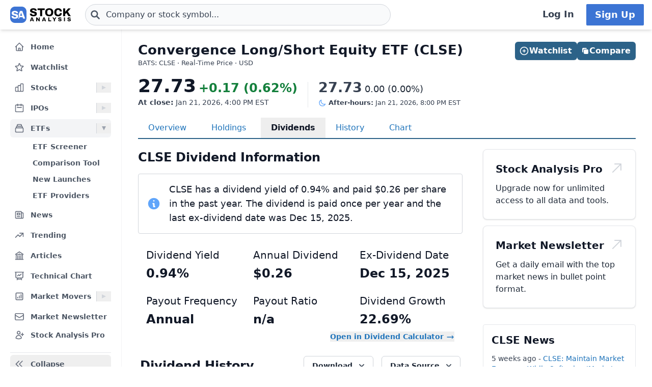

--- FILE ---
content_type: text/html
request_url: https://stockanalysis.com/etf/clse/dividend/
body_size: 11037
content:
<!doctype html>
<html lang="en">
	<head>
		<meta charset="utf-8" />
		<meta name="viewport" content="width=device-width, initial-scale=1" />
		
		<link href="/_app/immutable/assets/0.DQYbwEEy.css" rel="stylesheet">
		<link href="/_app/immutable/assets/SimpleTable.qDvfpR_k.css" rel="stylesheet"><!--[--><!--[--><script async src="https://securepubads.g.doubleclick.net/tag/js/gpt.js"></script> <script>
			InvestingChannelQueue = window.InvestingChannelQueue || []
		</script> <script async src="https://u5.investingchannel.com/static/uat.js"></script><!--]--><!--]--><!--[--><!--[--><meta name="description" content="Get the latest dividend data for CLSE (Convergence Long/Short Equity ETF), including dividend history, yield, key dates, growth and other metrics."/><!--]--> <!--[!--><!--]--> <link rel="canonical" href="https://stockanalysis.com/etf/clse/dividend/"/> <meta property="og:title" content="CLSE Dividend History, Dates &amp; Yield"/> <!--[--><meta property="og:description" content="Get the latest dividend data for CLSE (Convergence Long/Short Equity ETF), including dividend history, yield, key dates, growth and other metrics."/><!--]--> <meta property="og:url" content="https://stockanalysis.com/etf/clse/dividend/"/> <meta property="og:image" content="https://stockanalysis.com/img/bear-vs-bull.jpg"/> <meta property="og:type" content="website"/> <meta property="og:site_name" content="StockAnalysis"/> <meta name="twitter:card" content="summary_large_image"/> <meta name="twitter:site" content="@stock_analysisx"/> <meta name="twitter:title" content="CLSE Dividend History, Dates &amp; Yield"/> <!--[--><meta name="twitter:description" content="Get the latest dividend data for CLSE (Convergence Long/Short Equity ETF), including dividend history, yield, key dates, growth and other metrics."/><!--]--> <meta name="twitter:image" content="https://stockanalysis.com/img/bear-vs-bull.jpg"/> <!--[--><!----><script type="application/ld+json">{"@context":"https://schema.org","@type":"WebPage","name":"CLSE Dividend History, Dates & Yield","description":"Get the latest dividend data for CLSE (Convergence Long/Short Equity ETF), including dividend history, yield, key dates, growth and other metrics.","url":"https://stockanalysis.com/etf/clse/dividend/"}</script><!----><!--]--> <!--[!--><!--]--> <!--[--><!----><script type="application/ld+json">{"@context":"https://schema.org","@type":"InvestmentFund","name":"Convergence Long/Short Equity ETF","identifier":"CLSE","provider":{"@type":"Organization","name":"Convergence"}}</script><!----><!--]--> <!--[--><!----><script type="application/ld+json">{"@context":"https://schema.org","@type":"BreadcrumbList","itemListElement":[{"@type":"ListItem","position":1,"name":"Home","item":"https://stockanalysis.com/"},{"@type":"ListItem","position":2,"name":"ETFs","item":"https://stockanalysis.com/etf/"},{"@type":"ListItem","position":3,"name":"CLSE","item":"https://stockanalysis.com/etf/clse/"},{"@type":"ListItem","position":4,"name":"Dividends","item":"https://stockanalysis.com/etf/clse/dividend/"}]}</script><!----><!--]--><!--]--><title>CLSE Dividend History, Dates &amp; Yield</title>
		<link rel="shortcut icon" href="https://stockanalysis.com/favicon.png" />
		<link rel="icon" type="image/png" sizes="32x32" href="https://stockanalysis.com/favicon-32x32.png" />
		<link rel="icon" type="image/png" sizes="16x16" href="https://stockanalysis.com/favicon-16x16.png" />
		<link rel="apple-touch-icon" href="https://stockanalysis.com/apple-touch-icon.png" sizes="180x180" />
		<meta name="apple-itunes-app" content="app-id=6751272467" />
		<script defer data-domain="stockanalysis.com" src="/e/js/script.js" data-api="/e/api/event"></script>
		<!-- Google Tag Manager -->
		<script>
			;(function (w, d, s, l, i) {
				w[l] = w[l] || []
				w[l].push({ 'gtm.start': new Date().getTime(), event: 'gtm.js' })
				var f = d.getElementsByTagName(s)[0],
					j = d.createElement(s),
					dl = l != 'dataLayer' ? '&l=' + l : ''
				j.async = true
				j.src = 'https://www.googletagmanager.com/gtm.js?id=' + i + dl
				f.parentNode.insertBefore(j, f)
			})(window, document, 'script', 'dataLayer', 'GTM-TPBBBKLR')
		</script>
		<!-- End Google Tag Manager -->
	</head>
	<body data-sveltekit-preload-data="hover">
		<!-- Google Tag Manager (noscript) -->
		<noscript
			><iframe
				src="https://www.googletagmanager.com/ns.html?id=GTM-TPBBBKLR"
				height="0"
				width="0"
				style="display: none; visibility: hidden"
			></iframe
		></noscript>
		<!-- End Google Tag Manager (noscript) -->
		<div><!--[--><!--[--><!----><!----> <!--[--><!----><!----><!--]--> <!--[!--><!--]--> <!--[!--><!--]--> <!--[!--><!--]--> <header class="sticky top-0 z-50 bg-default shadow-md landscape:static landscape:lg:sticky"><div class="flex flex-row items-center gap-x-1 px-1 py-1.5 tiny:gap-x-1 tiny:px-2 xs:gap-x-3 xs:px-3 sm:py-2 lg:gap-x-4 xxl:px-4 xxxl:px-6"><a href="#main" class="sr-only focus:not-sr-only">Skip to main content</a> <!--[!--><!--]--> <!--[--><!--[--><button class="xxl:hidden" aria-label="Open Menu" aria-controls="left-navigation" aria-expanded="false"><!--[--><!----><svg class="h-8 w-8 cursor-pointer text-faded" fill="none" viewBox="0 0 24 24" stroke="currentColor" style="max-width:40px"><path stroke-linecap="round" stroke-linejoin="round" stroke-width="2" d="M4 6h16M4 12h16M4 18h16"/></svg><!----><!--]--><!----></button><!--]--><!--]--><!----> <a aria-label="Home page" href="/"><div class="h-8 overflow-hidden bp:mx-0.5 bp:h-[34px] sm:mx-1 md:h-9 lg:mx-1 w-[32px] md:max-w-none md:w-[119px]"><!----><img src="/logo.svg" alt="logo" class="h-8 w-auto max-w-none py-0.5 bp:h-[34px] md:h-9"/><!----></div></a><!----> <!--[--><div class="ml-0.5 max-w-screen-xsm grow md:ml-2 xxl:ml-6 xxxl:ml-12"><form action="/symbol-lookup/" method="get" role="search"><div class="relative flex items-center"><div class="absolute inset-y-0 left-0 flex items-center pl-2.5"><!--[--><!----><svg class="h-4 w-4 text-icon xs:h-5 xs:w-5" fill="none" stroke-linecap="round" stroke-linejoin="round" stroke-width="3" stroke="currentColor" viewBox="0 0 24 24" style="max-width: 40px" aria-hidden="true"><path d="M21 21l-6-6m2-5a7 7 0 11-14 0 7 7 0 0114 0z" /></svg><!----><!--]--><!----></div> <!----><input class="grow rounded-2xl lg:rounded-3xl border border-sharp py-1.5 pl-7 text-sm placeholder-gray-700 dark:placeholder-gray-200 focus:border-sharp focus:shadow-lg focus:outline-none focus:ring-0 tiny:pl-8 xs:pl-10 xs:text-base md:py-2 w-full bg-gray-50 hover:bg-white focus:bg-white dark:bg-dark-700 dark:hover:bg-dark-700 dark:focus:bg-dark-700" type="text" inputmode="text" aria-label="Search for stocks, funds, and more" role="combobox" aria-expanded="false" aria-controls="owned_listbox" autocomplete="off" spellcheck="false" aria-autocomplete="list" placeholder="Company or stock symbol..." name="q" value="" id="search-header"/><!----> <!--[!--><!--[!--><!--[!--><!--]--><!--]--><!--]--> <!--[!--><!--]--></div></form><!----></div><!--]--><!----> <!--[!--><!--]--> <!--[!--><!--]--> <!--[!--><!--]--> <!--[!--><!--[!--><!--[!--><div class="ml-auto hidden space-x-2 xxl:flex"><a class="inline-flex h-full w-full items-center justify-center whitespace-nowrap rounded-sm bg-default px-2 py-1.5 text-base font-semibold text-faded hover:bg-gray-100 focus:outline-none focus:ring-2 focus:ring-blue-500 dark:hover:bg-dark-700 lg:px-4 lg:text-lg" href="/login/">Log In</a> <a class="inline-flex items-center justify-center whitespace-nowrap rounded-sm border border-transparent bg-blue-brand_light px-4 py-1.5 text-lg font-semibold text-white shadow-sm hover:bg-blue-brand_sharp focus:outline-none focus:ring-2 focus:ring-blue-500 dark:text-white" href="/pro/">Sign Up</a></div><!--]--><!--]--><!--]--><!----></div></header><!----> <div class="xxl:grid-cols-leftnav grow xxl:grid"><!----><!--[--><div class="z-40 border-r border-gray-100 bg-default dark:border-neutral-700 hidden xxl:block"><div class="top-14 mt-1 overflow-y-auto overscroll-contain bg-default px-3 pb-4 pt-2 xs:px-4 sm:px-3 xxl:sticky xxl:mt-0 xxl:px-5 xxl:py-4" id="left-navigation"><nav aria-label="Main navigation" class="flex flex-col text-sm font-semibold"><!--[--><!--[--><!--[!--><!--[!--><!--[--><div class="flex grow items-center rounded-md text-sm font-semibold text-gray-600 hover:bg-gray-50 hover:text-gray-900 dark:hover:bg-neutral-700"><a class="flex grow items-center px-2 py-1.5 text-gray-600 dark:text-gray-300 xs:py-2" href="/" title="Home"><!----><svg class="h-5 w-5 xs:h-6 xs:w-6 text-gray-500 dark:text-dark-400 xxl:h-5 xxl:w-5 xxxl:h-6 xxxl:w-6" fill="none" viewBox="0 0 24 24" stroke="currentColor" style="max-width:40px" aria-hidden="true"><path stroke-linecap="round" stroke-linejoin="round" stroke-width="2" d="M3 12l2-2m0 0l7-7 7 7M5 10v10a1 1 0 001 1h3m10-11l2 2m-2-2v10a1 1 0 01-1 1h-3m-6 0a1 1 0 001-1v-4a1 1 0 011-1h2a1 1 0 011 1v4a1 1 0 001 1m-6 0h6"/></svg><!----> <span class="-mt-px ml-3">Home</span></a></div><!--]--><!--]--><!--]--><!--]--><!--[--><!--[!--><!--[!--><!--[--><div class="flex grow items-center rounded-md text-sm font-semibold text-gray-600 hover:bg-gray-50 hover:text-gray-900 dark:hover:bg-neutral-700 mt-1"><a class="flex grow items-center px-2 py-1.5 text-gray-600 dark:text-gray-300 xs:py-2" href="/watchlist/" title="Watchlist"><!----><svg class="h-5 w-5 xs:h-6 xs:w-6 text-gray-500 dark:text-dark-400 xxl:h-5 xxl:w-5 xxxl:h-6 xxxl:w-6" fill="none" viewBox="0 0 24 24" stroke="currentColor" style="max-width:40px" aria-hidden="true"><path stroke-linecap="round" stroke-linejoin="round" stroke-width="2" d="M11.48 3.499a.562.562 0 0 1 1.04 0l2.125 5.111a.563.563 0 0 0 .475.345l5.518.442c.499.04.701.663.321.988l-4.204 3.602a.563.563 0 0 0-.182.557l1.285 5.385a.562.562 0 0 1-.84.61l-4.725-2.885a.562.562 0 0 0-.586 0L6.982 20.54a.562.562 0 0 1-.84-.61l1.285-5.386a.562.562 0 0 0-.182-.557l-4.204-3.602a.562.562 0 0 1 .321-.988l5.518-.442a.563.563 0 0 0 .475-.345L11.48 3.5Z" /></svg><!----> <span class="-mt-px ml-3">Watchlist</span></a></div><!--]--><!--]--><!--]--><!--]--><!--[--><!--[--><div><div class="mt-1 flex grow items-center rounded-md text-sm font-semibold text-gray-600 hover:bg-gray-50 hover:text-gray-900 dark:hover:bg-neutral-700"><a class="mr-1 flex grow items-center px-2 py-1.5 text-gray-600 dark:text-gray-300 xs:py-2 xxl:mr-0" href="/stocks/" title="Stocks"><!----><svg class="h-5 w-5 xs:h-6 xs:w-6 text-gray-500 dark:text-dark-400 xxl:h-5 xxl:w-5 xxxl:h-6 xxxl:w-6" fill="none" viewBox="0 0 24 24" stroke="currentColor" style="max-width:40px" aria-hidden="true"><path stroke-linecap="round" stroke-linejoin="round" stroke-width="2" d="M9 19v-6a2 2 0 00-2-2H5a2 2 0 00-2 2v6a2 2 0 002 2h2a2 2 0 002-2zm0 0V9a2 2 0 012-2h2a2 2 0 012 2v10m-6 0a2 2 0 002 2h2a2 2 0 002-2m0 0V5a2 2 0 012-2h2a2 2 0 012 2v14a2 2 0 01-2 2h-2a2 2 0 01-2-2z"/></svg><!----> <span class="-mt-px ml-3">Stocks</span></a> <button class="ml-auto cursor-pointer border-l border-gray-300 px-2 dark:border-dark-600 xxl:px-1" aria-controls="Stocks-menu" aria-expanded="false" aria-label="Expand Stocks menu"><svg class="h-5 w-5 text-gray-300 dark:text-dark-400" viewBox="0 0 20 20" style="max-width: 20px"><path d="M6 6L14 10L6 14V6Z" fill="currentColor"></path></svg></button></div> <!--[--><!----><ul class="hidden" id="Stocks-menu"><!--[--><li><a class="block rounded-md py-1.5 pl-11 pr-2 text-gray-600 hover:bg-gray-50 hover:text-gray-900 dark:text-gray-300 hover:dark:bg-dark-700" href="/stocks/screener/" title="Stock Screener">Stock Screener</a></li><li><a class="block rounded-md py-1.5 pl-11 pr-2 text-gray-600 hover:bg-gray-50 hover:text-gray-900 dark:text-gray-300 hover:dark:bg-dark-700" href="/list/exchanges/" title="Stock Exchanges">Stock Exchanges</a></li><li><a class="block rounded-md py-1.5 pl-11 pr-2 text-gray-600 hover:bg-gray-50 hover:text-gray-900 dark:text-gray-300 hover:dark:bg-dark-700" href="/stocks/compare/" title="Comparison Tool">Comparison Tool</a></li><li><a class="block rounded-md py-1.5 pl-11 pr-2 text-gray-600 hover:bg-gray-50 hover:text-gray-900 dark:text-gray-300 hover:dark:bg-dark-700" href="/stocks/earnings-calendar/" title="Earnings Calendar">Earnings Calendar</a></li><li><a class="block rounded-md py-1.5 pl-11 pr-2 text-gray-600 hover:bg-gray-50 hover:text-gray-900 dark:text-gray-300 hover:dark:bg-dark-700" href="/stocks/industry/" title="By Industry">By Industry</a></li><li><a class="block rounded-md py-1.5 pl-11 pr-2 text-gray-600 hover:bg-gray-50 hover:text-gray-900 dark:text-gray-300 hover:dark:bg-dark-700" href="/list/" title="Stock Lists">Stock Lists</a></li><li><a class="block rounded-md py-1.5 pl-11 pr-2 text-gray-600 hover:bg-gray-50 hover:text-gray-900 dark:text-gray-300 hover:dark:bg-dark-700" href="/analysts/" title="Top Analysts">Top Analysts</a></li><li><a class="block rounded-md py-1.5 pl-11 pr-2 text-gray-600 hover:bg-gray-50 hover:text-gray-900 dark:text-gray-300 hover:dark:bg-dark-700" href="/analysts/top-stocks/" title="Top Stocks">Top Stocks</a></li><li><a class="block rounded-md py-1.5 pl-11 pr-2 text-gray-600 hover:bg-gray-50 hover:text-gray-900 dark:text-gray-300 hover:dark:bg-dark-700" href="/actions/" title="Corporate Actions">Corporate Actions</a></li><!--]--></ul><!----><!--]--></div><!--]--><!--]--><!--[--><!--[--><div><div class="mt-1 flex grow items-center rounded-md text-sm font-semibold text-gray-600 hover:bg-gray-50 hover:text-gray-900 dark:hover:bg-neutral-700"><a class="mr-1 flex grow items-center px-2 py-1.5 text-gray-600 dark:text-gray-300 xs:py-2 xxl:mr-0" href="/ipos/" title="IPOs"><!----><svg class="h-5 w-5 xs:h-6 xs:w-6 text-gray-500 dark:text-dark-400 xxl:h-5 xxl:w-5 xxxl:h-6 xxxl:w-6" fill="none" viewBox="0 0 24 24" stroke="currentColor" style="max-width:40px" aria-hidden="true"><path stroke-linecap="round" stroke-linejoin="round" stroke-width="2" d="M8 7V3m8 4V3m-9 8h10M5 21h14a2 2 0 002-2V7a2 2 0 00-2-2H5a2 2 0 00-2 2v12a2 2 0 002 2z"/></svg><!----> <span class="-mt-px ml-3">IPOs</span></a> <button class="ml-auto cursor-pointer border-l border-gray-300 px-2 dark:border-dark-600 xxl:px-1" aria-controls="IPOs-menu" aria-expanded="false" aria-label="Expand IPOs menu"><svg class="h-5 w-5 text-gray-300 dark:text-dark-400" viewBox="0 0 20 20" style="max-width: 20px"><path d="M6 6L14 10L6 14V6Z" fill="currentColor"></path></svg></button></div> <!--[--><!----><ul class="hidden" id="IPOs-menu"><!--[--><li><a class="block rounded-md py-1.5 pl-11 pr-2 text-gray-600 hover:bg-gray-50 hover:text-gray-900 dark:text-gray-300 hover:dark:bg-dark-700" href="/ipos/" title="Recent IPOs">Recent IPOs</a></li><li><a class="block rounded-md py-1.5 pl-11 pr-2 text-gray-600 hover:bg-gray-50 hover:text-gray-900 dark:text-gray-300 hover:dark:bg-dark-700" href="/ipos/calendar/" title="IPO Calendar">IPO Calendar</a></li><li><a class="block rounded-md py-1.5 pl-11 pr-2 text-gray-600 hover:bg-gray-50 hover:text-gray-900 dark:text-gray-300 hover:dark:bg-dark-700" href="/ipos/statistics/" title="IPO Statistics">IPO Statistics</a></li><li><a class="block rounded-md py-1.5 pl-11 pr-2 text-gray-600 hover:bg-gray-50 hover:text-gray-900 dark:text-gray-300 hover:dark:bg-dark-700" href="/ipos/news/" title="IPO News">IPO News</a></li><li><a class="block rounded-md py-1.5 pl-11 pr-2 text-gray-600 hover:bg-gray-50 hover:text-gray-900 dark:text-gray-300 hover:dark:bg-dark-700" href="/ipos/screener/" title="IPO Screener">IPO Screener</a></li><!--]--></ul><!----><!--]--></div><!--]--><!--]--><!--[--><!--[--><div><div class="mt-1 flex grow items-center rounded-md text-sm font-semibold text-gray-600 hover:bg-gray-50 hover:text-gray-900 dark:hover:bg-neutral-700 bg-gray-100 dark:bg-dark-700"><a class="mr-1 flex grow items-center px-2 py-1.5 text-gray-600 dark:text-gray-300 xs:py-2 xxl:mr-0" href="/etf/" title="ETFs"><!----><svg class="h-5 w-5 xs:h-6 xs:w-6 text-gray-500 dark:text-dark-400 xxl:h-5 xxl:w-5 xxxl:h-6 xxxl:w-6" fill="none" viewBox="0 0 24 24" stroke="currentColor" style="max-width:40px" aria-hidden="true"><path stroke-linecap="round" stroke-linejoin="round" stroke-width="2" d="M19 11H5m14 0a2 2 0 012 2v6a2 2 0 01-2 2H5a2 2 0 01-2-2v-6a2 2 0 012-2m14 0V9a2 2 0 00-2-2M5 11V9a2 2 0 012-2m0 0V5a2 2 0 012-2h6a2 2 0 012 2v2M7 7h10"/></svg><!----> <span class="-mt-px ml-3">ETFs</span></a> <button class="ml-auto cursor-pointer border-l border-gray-300 px-2 dark:border-dark-600 xxl:px-1" aria-controls="ETFs-menu" aria-expanded="true" aria-label="Expand ETFs menu"><svg class="h-5 w-5 text-gray-300 dark:text-dark-400 rotate-90 text-gray-400" viewBox="0 0 20 20" style="max-width: 20px"><path d="M6 6L14 10L6 14V6Z" fill="currentColor"></path></svg></button></div> <!--[--><!----><ul class="block pt-0.5" id="ETFs-menu"><!--[--><li><a class="block rounded-md py-1.5 pl-11 pr-2 text-gray-600 hover:bg-gray-50 hover:text-gray-900 dark:text-gray-300 hover:dark:bg-dark-700" href="/etf/screener/" title="ETF Screener">ETF Screener</a></li><li><a class="block rounded-md py-1.5 pl-11 pr-2 text-gray-600 hover:bg-gray-50 hover:text-gray-900 dark:text-gray-300 hover:dark:bg-dark-700" href="/etf/compare/" title="Comparison Tool">Comparison Tool</a></li><li><a class="block rounded-md py-1.5 pl-11 pr-2 text-gray-600 hover:bg-gray-50 hover:text-gray-900 dark:text-gray-300 hover:dark:bg-dark-700" href="/etf/list/new/" title="New Launches">New Launches</a></li><li><a class="block rounded-md py-1.5 pl-11 pr-2 text-gray-600 hover:bg-gray-50 hover:text-gray-900 dark:text-gray-300 hover:dark:bg-dark-700" href="/etf/provider/" title="ETF Providers">ETF Providers</a></li><!--]--></ul><!----><!--]--></div><!--]--><!--]--><!--[--><!--[!--><!--[!--><!--[--><div class="flex grow items-center rounded-md text-sm font-semibold text-gray-600 hover:bg-gray-50 hover:text-gray-900 dark:hover:bg-neutral-700 mt-1"><a class="flex grow items-center px-2 py-1.5 text-gray-600 dark:text-gray-300 xs:py-2" href="/news/" title="News"><!----><svg class="h-5 w-5 xs:h-6 xs:w-6 text-gray-500 dark:text-dark-400 xxl:h-5 xxl:w-5 xxxl:h-6 xxxl:w-6" fill="none" viewBox="0 0 24 24" stroke="currentColor" style="max-width:40px" aria-hidden="true"><path stroke-linecap="round" stroke-linejoin="round" stroke-width="2" d="M19 20H5a2 2 0 01-2-2V6a2 2 0 012-2h10a2 2 0 012 2v1m2 13a2 2 0 01-2-2V7m2 13a2 2 0 002-2V9a2 2 0 00-2-2h-2m-4-3H9M7 16h6M7 8h6v4H7V8z"/></svg><!----> <span class="-mt-px ml-3">News</span></a></div><!--]--><!--]--><!--]--><!--]--><!--[--><!--[!--><!--[!--><!--[--><div class="flex grow items-center rounded-md text-sm font-semibold text-gray-600 hover:bg-gray-50 hover:text-gray-900 dark:hover:bg-neutral-700 mt-1"><a class="flex grow items-center px-2 py-1.5 text-gray-600 dark:text-gray-300 xs:py-2" href="/trending/" title="Trending"><!----><svg class="h-5 w-5 xs:h-6 xs:w-6 text-gray-500 dark:text-dark-400 xxl:h-5 xxl:w-5 xxxl:h-6 xxxl:w-6" fill="none" viewBox="0 0 24 24" stroke="currentColor" style="max-width:40px" aria-hidden="true"><path stroke-linecap="round" stroke-linejoin="round" stroke-width="2" d="M13 7h8m0 0v8m0-8l-8 8-4-4-6 6"/></svg><!----> <span class="-mt-px ml-3">Trending</span></a></div><!--]--><!--]--><!--]--><!--]--><!--[--><!--[!--><!--[!--><!--[--><div class="flex grow items-center rounded-md text-sm font-semibold text-gray-600 hover:bg-gray-50 hover:text-gray-900 dark:hover:bg-neutral-700 mt-1"><a class="flex grow items-center px-2 py-1.5 text-gray-600 dark:text-gray-300 xs:py-2" href="/blog/" title="Articles"><!----><svg class="h-5 w-5 xs:h-6 xs:w-6 text-gray-500 dark:text-dark-400 xxl:h-5 xxl:w-5 xxxl:h-6 xxxl:w-6" fill="none" viewBox="0 0 24 24" stroke="currentColor" style="max-width:40px" aria-hidden="true"><path stroke-linecap="round" stroke-linejoin="round" stroke-width="2" d="M12 21v-8.25M15.75 21v-8.25M8.25 21v-8.25M3 9l9-6 9 6m-1.5 12V10.332A48.36 48.36 0 0 0 12 9.75c-2.551 0-5.056.2-7.5.582V21M3 21h18M12 6.75h.008v.008H12V6.75Z"/></svg><!----> <span class="-mt-px ml-3">Articles</span></a></div><!--]--><!--]--><!--]--><!--]--><!--[--><!--[!--><!--[!--><!--[--><div class="flex grow items-center rounded-md text-sm font-semibold text-gray-600 hover:bg-gray-50 hover:text-gray-900 dark:hover:bg-neutral-700 mt-1"><a class="flex grow items-center px-2 py-1.5 text-gray-600 dark:text-gray-300 xs:py-2" href="/chart/" title="Technical Chart"><!----><svg class="h-5 w-5 xs:h-6 xs:w-6 text-gray-500 dark:text-dark-400 xxl:h-5 xxl:w-5 xxxl:h-6 xxxl:w-6" fill="none" viewBox="0 0 24 24" stroke-width="2" stroke="currentColor"><path stroke-linecap="round" stroke-linejoin="round" d="M3.75 3v11.25A2.25 2.25 0 0 0 6 16.5h2.25M3.75 3h-1.5m1.5 0h16.5m0 0h1.5m-1.5 0v11.25A2.25 2.25 0 0 1 18 16.5h-2.25m-7.5 0h7.5m-7.5 0-1 3m8.5-3 1 3m0 0 .5 1.5m-.5-1.5h-9.5m0 0-.5 1.5m.75-9 3-3 2.148 2.148A12.061 12.061 0 0 1 16.5 7.605" /></svg><!----> <span class="-mt-px ml-3">Technical Chart</span></a></div><!--]--><!--]--><!--]--><!--]--><!--[--><!--[--><div><div class="mt-1 flex grow items-center rounded-md text-sm font-semibold text-gray-600 hover:bg-gray-50 hover:text-gray-900 dark:hover:bg-neutral-700"><a class="mr-1 flex grow items-center px-2 py-1.5 text-gray-600 dark:text-gray-300 xs:py-2 xxl:mr-0" href="/markets/gainers/" title="Market Movers"><!----><svg class="h-5 w-5 xs:h-6 xs:w-6 text-gray-500 dark:text-dark-400 xxl:h-5 xxl:w-5 xxxl:h-6 xxxl:w-6" fill="none" viewBox="0 0 24 24" stroke="currentColor" style="max-width:40px" aria-hidden="true"><path stroke-linecap="round" stroke-linejoin="round" stroke-width="2" d="M16 8v8m-4-5v5m-4-2v2m-2 4h12a2 2 0 002-2V6a2 2 0 00-2-2H6a2 2 0 00-2 2v12a2 2 0 002 2z"/></svg><!----> <span class="-mt-px ml-3">Market Movers</span></a> <button class="ml-auto cursor-pointer border-l border-gray-300 px-2 dark:border-dark-600 xxl:px-1" aria-controls="Market Movers-menu" aria-expanded="false" aria-label="Expand Market Movers menu"><svg class="h-5 w-5 text-gray-300 dark:text-dark-400" viewBox="0 0 20 20" style="max-width: 20px"><path d="M6 6L14 10L6 14V6Z" fill="currentColor"></path></svg></button></div> <!--[--><!----><ul class="hidden" id="Market Movers-menu"><!--[--><li><a class="block rounded-md py-1.5 pl-11 pr-2 text-gray-600 hover:bg-gray-50 hover:text-gray-900 dark:text-gray-300 hover:dark:bg-dark-700" href="/markets/gainers/" title="Top Gainers">Top Gainers</a></li><li><a class="block rounded-md py-1.5 pl-11 pr-2 text-gray-600 hover:bg-gray-50 hover:text-gray-900 dark:text-gray-300 hover:dark:bg-dark-700" href="/markets/losers/" title="Top Losers">Top Losers</a></li><li><a class="block rounded-md py-1.5 pl-11 pr-2 text-gray-600 hover:bg-gray-50 hover:text-gray-900 dark:text-gray-300 hover:dark:bg-dark-700" href="/markets/active/" title="Most Active">Most Active</a></li><li><a class="block rounded-md py-1.5 pl-11 pr-2 text-gray-600 hover:bg-gray-50 hover:text-gray-900 dark:text-gray-300 hover:dark:bg-dark-700" href="/markets/premarket/" title="Premarket">Premarket</a></li><li><a class="block rounded-md py-1.5 pl-11 pr-2 text-gray-600 hover:bg-gray-50 hover:text-gray-900 dark:text-gray-300 hover:dark:bg-dark-700" href="/markets/afterhours/" title="After Hours">After Hours</a></li><li><a class="block rounded-md py-1.5 pl-11 pr-2 text-gray-600 hover:bg-gray-50 hover:text-gray-900 dark:text-gray-300 hover:dark:bg-dark-700" href="/markets/heatmap/" title="Market Heatmap">Market Heatmap</a></li><!--]--></ul><!----><!--]--></div><!--]--><!--]--><!--[--><!--[!--><!--[!--><!--[--><div class="flex grow items-center rounded-md text-sm font-semibold text-gray-600 hover:bg-gray-50 hover:text-gray-900 dark:hover:bg-neutral-700 mt-1"><a class="flex grow items-center px-2 py-1.5 text-gray-600 dark:text-gray-300 xs:py-2" href="/subscribe/" title="Market Newsletter"><!----><svg class="h-5 w-5 xs:h-6 xs:w-6 text-gray-500 dark:text-dark-400 xxl:h-5 xxl:w-5 xxxl:h-6 xxxl:w-6" fill="none" viewBox="0 0 24 24" stroke="currentColor" style="max-width:40px" aria-hidden="true"><path stroke-linecap="round" stroke-linejoin="round" stroke-width="2" d="M21.75 6.75v10.5a2.25 2.25 0 01-2.25 2.25h-15a2.25 2.25 0 01-2.25-2.25V6.75m19.5 0A2.25 2.25 0 0019.5 4.5h-15a2.25 2.25 0 00-2.25 2.25m19.5 0v.243a2.25 2.25 0 01-1.07 1.916l-7.5 4.615a2.25 2.25 0 01-2.36 0L3.32 8.91a2.25 2.25 0 01-1.07-1.916V6.75" /></svg><!----> <span class="-mt-px ml-3">Market Newsletter</span></a></div><!--]--><!--]--><!--]--><!--]--><!--[--><!--[!--><!--[--><!--[--><div class="flex grow items-center rounded-md text-sm font-semibold text-gray-600 hover:bg-gray-50 hover:text-gray-900 dark:hover:bg-neutral-700"><a class="flex grow items-center px-2 py-1.5 text-gray-600 dark:text-gray-300 xs:py-2" href="/pro/" title="Stock Analysis Pro"><!----><svg class="h-5 w-5 xs:h-6 xs:w-6 text-gray-500 dark:text-dark-400 xxl:h-5 xxl:w-5 xxxl:h-6 xxxl:w-6" fill="none" viewBox="0 0 24 24" stroke="currentColor" style="max-width:40px" aria-hidden="true"><path stroke-linecap="round" stroke-linejoin="round" stroke-width="2" d="M19 7.5v3m0 0v3m0-3h3m-3 0h-3m-2.25-4.125a3.375 3.375 0 11-6.75 0 3.375 3.375 0 016.75 0zM4 19.235v-.11a6.375 6.375 0 0112.75 0v.109A12.318 12.318 0 0110.374 21c-2.331 0-4.512-.645-6.374-1.766z" /></svg><!----> <span class="-mt-px ml-3">Stock Analysis Pro</span></a></div><!--]--><!--]--><!--]--><!--]--><!--]--></nav> <div class="mt-4 hidden cursor-pointer items-center border-t border-default pt-1 xxl:flex"><button class="flex grow items-center rounded-md text-sm font-semibold text-gray-600 hover:bg-gray-50 hover:text-gray-900 dark:text-gray-300 hover:dark:bg-dark-700 xxl:p-2" title="Collapse Menu"><!--[!--><!--[--><!----><svg class="h-6 w-6 text-gray-500 dark:text-dark-400 xxl:h-5 xxl:w-5 xxxl:h-6 xxxl:w-6" fill="none" viewBox="0 0 24 24" stroke="currentColor" style="max-width:40px"><path stroke-linecap="round" stroke-linejoin="round" stroke-width="2" d="M11 19l-7-7 7-7m8 14l-7-7 7-7"/></svg><!----><!--]--><!--]--> <span class="ml-3">Collapse</span></button></div> <!--[!--><!--]--></div> <!--[!--><!--]--></div><!--]--><!----><!----> <div><!--[!--><!--[!--><!--]--><!--]--> <!--[--><!----><main id="main" class="contain"><div class="mx-auto mb-2"><div class="mb-4 flex items-start justify-between gap-2"><div><!--[--><div class="mb-0 text-2xl font-bold text-default sm:text-[26px]">Convergence Long/Short Equity ETF (CLSE)</div><!--]--> <!--[--><div class="mt-[1px] text-tiny text-faded">BATS: CLSE · Real-Time Price · USD</div><!--]--> <!--[!--><!--]--></div> <!--[--><div class="hidden md:flex"><!--[--><div class="-mb-1 mt-6 flex w-full gap-2 md:right-5 md:top-6 md:mb-0 md:mt-0 md:w-auto lg:right-8"><!--[--><button class="inline-flex items-center justify-center gap-x-1.5 whitespace-nowrap rounded-md bg-blue-brand_sharp px-3 py-1.5 text-base font-semibold text-white shadow-sm hover:bg-blue-500 lg:px-2.5 flex-1 md:flex-initial"><!--[--><!----><svg class="h-5 w-5 lg:-ml-0.5" fill="none" viewBox="0 0 24 24" stroke="currentColor" style="max-width:40px" aria-hidden="true"><path stroke-linecap="round" stroke-linejoin="round" stroke-width="2" d="M12 9v6m3-3H9m12 0a9 9 0 11-18 0 9 9 0 0118 0z"/></svg><!----><!--]--><!----> Watchlist</button><!--]--><!----> <!--[--><!--[--><a href="/etf/compare/clse/" class="bg-blue-brand_sharp inline-flex items-center justify-center gap-x-1.5 whitespace-nowrap rounded-md px-3 py-1.5 text-base font-semibold text-white shadow-sm hover:bg-blue-500 lg:px-2.5 flex-1 md:flex-initial hover:text-white"><svg xmlns="http://www.w3.org/2000/svg" viewBox="0 0 24 24" fill="currentColor" class="size-4 lg:-ml-0.5"><path d="M16.5 6a3 3 0 0 0-3-3H6a3 3 0 0 0-3 3v7.5a3 3 0 0 0 3 3v-6A4.5 4.5 0 0 1 10.5 6h6Z"></path><path d="M18 7.5a3 3 0 0 1 3 3V18a3 3 0 0 1-3 3h-7.5a3 3 0 0 1-3-3v-7.5a3 3 0 0 1 3-3H18Z"></path></svg> Compare</a><!--]--><!--]--><!----></div><!--]--><!----></div><!--]--></div> <!----><!--[!--><!--[--><div class="mb-5 flex flex-row items-end space-x-2 xs:space-x-3 bp:space-x-5"><div class="max-w-[50%]"><div class="text-4xl font-bold transition-colors duration-300 block sm:inline">27.73</div> <!----><div class="font-semibold block text-lg xs:text-xl sm:inline sm:text-2xl text-green-vivid">+0.17 (0.62%)</div><!---->  <!--[!--><!--[--><div class="mt-0.5 text-xxs text-faded xs:text-tiny bp:text-sm"><span class="block font-semibold sm:inline">At close:</span> Jan 21, 2026, 4:00 PM EST</div><!--]--><!--]--></div> <!--[--><div class="border-l border-default pl-3 bp:pl-5"><div class="block text-[1.7rem] font-semibold leading-5 text-faded transition-colors duration-300 sm:inline">27.73</div> <div class="mt-1.5 block text-sm xs:text-base sm:mt-0 sm:inline sm:text-lg text-light">0.00 (0.00%)</div> <div class="mt-1 text-xxs text-faded xs:text-tiny sm:flex"><span class="flex items-center"><!--[!--><!--[--><!----><svg class="h-4 w-4 inline text-blue-400" fill="none" viewBox="0 0 24 24" stroke="currentColor" style="max-width:40px"><path stroke-linecap="round" stroke-linejoin="round" stroke-width="2" d="M20.354 15.354A9 9 0 018.646 3.646 9.003 9.003 0 0012 21a9.003 9.003 0 008.354-5.646z"/></svg><!----><!--]--><!--]--> <span class="ml-0.5 whitespace-nowrap font-semibold md:ml-1">After-hours:</span></span> <span class="sm:ml-1">Jan 21, 2026, 8:00 PM EST</span></div></div><!--]--></div><!--]--><!--]--><!----> <!--[!--><nav class="w-full border-b-2 border-below-title" aria-label="CLSE navigation"><ul class="navmenu"><li><a href="/etf/clse/" data-title="Overview">Overview</a></li> <!--[--><li><a href="/etf/clse/holdings/" data-title="Holdings">Holdings</a></li><!--]--> <!--[--><li><a href="/etf/clse/dividend/" data-title="Dividends" class="active">Dividends</a></li><!--]--> <!--[--><li><a href="/etf/clse/history/" data-title="History">History</a></li><!--]--> <!--[--><li><a href="/etf/clse/chart/" data-title="Chart">Chart</a></li><!--]--></ul></nav><!--]--></div><!----> <!----><!----> <div class="wrsb mt-3 py-1 sm:mt-4"><div><h1 class="text-xl font-bold bp:text-2xl">CLSE Dividend Information</h1> <!--[--><div class="mb-2 mt-4 lg:mb-3"><div class="rounded border border-gray-300 bg-white p-3 dark:border-dark-600 dark:bg-contrast-light sm:p-4"><div class="flex-row items-center sm:flex sm:space-x-4"><div class="float-left mr-1 shrink-0 sm:mr-0 sm:block"><!--[--><!----><svg class="size-5 sm:size-7 text-blue-400 mt-0.5 sm:mt-0" viewBox="0 0 20 20" fill="currentColor" style="max-width:40px" aria-hidden="true"><path fill-rule="evenodd" d="M18 10a8 8 0 11-16 0 8 8 0 0116 0zm-7-4a1 1 0 11-2 0 1 1 0 012 0zM9 9a1 1 0 000 2v3a1 1 0 001 1h1a1 1 0 100-2v-3a1 1 0 00-1-1H9z" clip-rule="evenodd"/></svg><!----><!--]--><!----></div> <div class="flex-1 sm:ml-3 md:flex md:justify-between"><p class="text-base md:text-lg">CLSE has a dividend yield of 0.94% and paid $0.26 per share in the past year. The dividend is paid once per year and the last ex-dividend date was Dec 15, 2025.</p></div></div></div><!----></div><!--]--> <div class="mt-6 grid grid-cols-2 gap-3 px-1 text-base bp:mt-7 bp:text-lg sm:grid-cols-3 sm:gap-6 sm:px-4 sm:text-xl"><div>Dividend Yield <div class="mt-0.5 text-lg font-semibold bp:text-xl sm:mt-1.5 sm:text-2xl">0.94%</div></div> <div><!--[!-->Annual Dividend<!--]--> <div class="mt-0.5 text-lg font-semibold bp:text-xl sm:mt-1.5 sm:text-2xl">$0.26</div></div> <div>Ex-Dividend Date <div class="mt-0.5 text-lg font-semibold bp:text-xl sm:mt-1.5 sm:text-2xl">Dec 15, 2025</div></div> <div>Payout Frequency <div class="mt-0.5 text-lg font-semibold bp:text-xl sm:mt-1.5 sm:text-2xl"><!--[!-->Annual<!--]--></div></div> <div>Payout Ratio <div class="mt-0.5 text-lg font-semibold bp:text-xl sm:mt-1.5 sm:text-2xl">n/a</div></div> <div>Dividend Growth<span class="hidden bp:visible">(1Y)</span> <div class="mt-0.5 text-lg font-semibold bp:text-xl sm:mt-1.5 sm:text-2xl">22.69%</div></div> <!--[!--><!--]--> <!--[!--><!--]--> <!--[!--><!--]--></div><!----> <div class="mt-2 flex justify-end px-1 sm:px-4"><button class="text-sm font-semibold text-blue-link">Open in Dividend Calculator <!--[--><!----><svg class="inline h-4 w-4" fill="none" viewBox="0 0 24 24" stroke="currentColor" style="max-width:40px"><path stroke-linecap="round" stroke-linejoin="round" stroke-width="2" d="M17.25 8.25L21 12m0 0l-3.75 3.75M21 12H3"/></svg><!----><!--]--><!----></button></div><!----> <!----><!--[--><div class="mt-4 bp:mt-7"><!----><div><div class="controls svelte-1swpzu1 no-border"><div class="flex items-center space-x-4 svelte-1swpzu1"><!--[!--><h2 class="svelte-1swpzu1"><!---->Dividend History<!----></h2><!--]--> <!--[!--><!--]--> <!--[!--><!--]--></div> <div class="btn-group block svelte-1swpzu1"><!--[!--><!--]--> <!--[--><!--[!--><!--]--> <!--[!--><!--]--> <!--[!--><!--]--> <!--[!--><!--]--> <!--[!--><!--]--> <!--[!--><!--]--> <!--[--><!--[--><!--[!--><div class="relative inline-block text-left"><button id="dropdown-btn-kebvvti" class="controls-btn hidden sm:flex" aria-expanded="false" aria-haspopup="menu"><!--[!--><!--[!--><!--[!--><!--[!--><!--[!--><!--[!--><span class="truncate">Download</span><!--]--><!--]--><!--]--> <!--[!--><!--[--><!--[--><!----><svg class="-mr-1 ml-1 h-5 w-5 xs:ml-2 " viewBox="0 0 20 20" fill="currentColor" style="max-width:40px" aria-hidden="true"><path fill-rule="evenodd" d="M5.293 7.293a1 1 0 011.414 0L10 10.586l3.293-3.293a1 1 0 111.414 1.414l-4 4a1 1 0 01-1.414 0l-4-4a1 1 0 010-1.414z" clip-rule="evenodd"/></svg><!----><!--]--><!--]--><!--]--><!--]--><!--]--><!--]--></button> <!--[!--><!--]--></div><!--]--><!--]--><!--]--> <!--[!--><!--]--> <!--[--><div class="relative inline-block text-left"><button id="dropdown-btn-bsmqh2y" class="controls-btn" title="Select data source" aria-expanded="false" aria-haspopup="menu"><!--[!--><!--[!--><!--[!--><!--[--><span class="block sm:hidden">Data</span> <span class="hidden sm:block">Data Source</span><!--]--> <!--[!--><!--[--><!--[--><!----><svg class="-mr-1 ml-1 h-5 w-5 xs:ml-2 " viewBox="0 0 20 20" fill="currentColor" style="max-width:40px" aria-hidden="true"><path fill-rule="evenodd" d="M5.293 7.293a1 1 0 011.414 0L10 10.586l3.293-3.293a1 1 0 111.414 1.414l-4 4a1 1 0 01-1.414 0l-4-4a1 1 0 010-1.414z" clip-rule="evenodd"/></svg><!----><!--]--><!--]--><!--]--><!--]--><!--]--><!--]--></button> <!--[!--><!--]--></div><!--]--><!--]--><!----></div></div> <div class="table-wrap svelte-1swpzu1" tabIndex="0"><table class="svelte-1swpzu1"><thead class="svelte-1swpzu1"><tr class="svelte-1swpzu1"><!--[--><!--[!--><!--[--><th class="svelte-1swpzu1"><!---->Ex-Div<span class="hidden sm:inline">idend</span> Date<!----></th><!--]--><!--]--><!--[!--><!--[--><th class="svelte-1swpzu1"><!----><span class="hidden sm:inline">Cash</span> Amount<!----></th><!--]--><!--]--><!--[!--><!--[!--><th class="hide-column-mobile svelte-1swpzu1">Record Date</th><!--]--><!--]--><!--[!--><!--[!--><th class="svelte-1swpzu1">Pay Date</th><!--]--><!--]--><!--]--></tr></thead><tbody><!--[--><!--[!--><tr class="svelte-1swpzu1"><!--[--><!--[!--><!--[!--><!--[!--><!--[--><!--[!--><td class="svelte-1swpzu1"><!---->Dec 15, 2025<!----></td><!--]--><!--]--><!--]--><!--]--><!--]--><!--[!--><!--[!--><!--[!--><!--[--><!--[!--><td class="svelte-1swpzu1"><!---->$0.26015<!----></td><!--]--><!--]--><!--]--><!--]--><!--]--><!--[!--><!--[!--><!--[!--><!--[--><!--[--><td class="hide-column-mobile svelte-1swpzu1"><!---->Dec 15, 2025<!----></td><!--]--><!--]--><!--]--><!--]--><!--]--><!--[!--><!--[!--><!--[!--><!--[--><!--[!--><td class="svelte-1swpzu1"><!---->Dec 16, 2025<!----></td><!--]--><!--]--><!--]--><!--]--><!--]--><!--]--></tr><!--]--><!--[!--><tr class="svelte-1swpzu1"><!--[--><!--[!--><!--[!--><!--[!--><!--[--><!--[!--><td class="svelte-1swpzu1"><!---->Dec 16, 2024<!----></td><!--]--><!--]--><!--]--><!--]--><!--]--><!--[!--><!--[!--><!--[!--><!--[--><!--[!--><td class="svelte-1swpzu1"><!---->$0.21204<!----></td><!--]--><!--]--><!--]--><!--]--><!--]--><!--[!--><!--[!--><!--[!--><!--[--><!--[--><td class="hide-column-mobile svelte-1swpzu1"><!---->Dec 16, 2024<!----></td><!--]--><!--]--><!--]--><!--]--><!--]--><!--[!--><!--[!--><!--[!--><!--[--><!--[!--><td class="svelte-1swpzu1"><!---->Dec 17, 2024<!----></td><!--]--><!--]--><!--]--><!--]--><!--]--><!--]--></tr><!--]--><!--[!--><tr class="svelte-1swpzu1"><!--[--><!--[!--><!--[!--><!--[!--><!--[--><!--[!--><td class="svelte-1swpzu1"><!---->Dec 15, 2023<!----></td><!--]--><!--]--><!--]--><!--]--><!--]--><!--[!--><!--[!--><!--[!--><!--[--><!--[!--><td class="svelte-1swpzu1"><!---->$0.20637<!----></td><!--]--><!--]--><!--]--><!--]--><!--]--><!--[!--><!--[!--><!--[!--><!--[--><!--[--><td class="hide-column-mobile svelte-1swpzu1"><!---->Dec 18, 2023<!----></td><!--]--><!--]--><!--]--><!--]--><!--]--><!--[!--><!--[!--><!--[!--><!--[--><!--[!--><td class="svelte-1swpzu1"><!---->Dec 21, 2023<!----></td><!--]--><!--]--><!--]--><!--]--><!--]--><!--]--></tr><!--]--><!--[!--><tr class="svelte-1swpzu1"><!--[--><!--[!--><!--[!--><!--[!--><!--[--><!--[!--><td class="svelte-1swpzu1"><!---->Dec 15, 2022<!----></td><!--]--><!--]--><!--]--><!--]--><!--]--><!--[!--><!--[!--><!--[!--><!--[--><!--[!--><td class="svelte-1swpzu1"><!---->$0.12498<!----></td><!--]--><!--]--><!--]--><!--]--><!--]--><!--[!--><!--[!--><!--[!--><!--[--><!--[--><td class="hide-column-mobile svelte-1swpzu1"><!---->Dec 16, 2022<!----></td><!--]--><!--]--><!--]--><!--]--><!--]--><!--[!--><!--[!--><!--[!--><!--[--><!--[!--><td class="svelte-1swpzu1"><!---->Dec 19, 2022<!----></td><!--]--><!--]--><!--]--><!--]--><!--]--><!--]--></tr><!--]--><!--]--></tbody></table> <!--[!--><!--]--> <!--[!--><!--]--><!----></div> <!--[!--><!--]--> <!--[!--><!--]--></div><!----> <!--[!--><!--]--> <!--[--><!--[!--><!--[!--><div class="mt-1 text-sm text-muted">* Dividend amounts are adjusted for stock splits when applicable.</div><!--]--><!--]--><!--]--></div><!--]--><!----> <!----><!--[--><div class="mb-1 flex flex-row items-end justify-between"><h2 class="mb-1 mt-6 text-xl font-bold bp:text-2xl sm:mb-2">Dividend Charts</h2> <!--[--><div><button class="controls-btn -mr-[2.5px] rounded-none rounded-l-md border-r-0 px-3.5 py-2 bp:py-1.5 sm:px-[18px] sm:py-2 active">All</button> <button class="controls-btn -ml-[2.5px] rounded-none rounded-r-md px-3 py-2 bp:py-1.5 sm:px-4 sm:py-2">TTM</button></div><!--]--></div> <div class="chart-wrap"><div><!--[!--><!--]--></div><!----></div><!--]--><!----></div> <aside class="mt-7 space-y-8 lg:mt-0"><!--[--><div class="mb-8 space-y-3"><div class="relative overflow-hidden rounded-lg border border-default bg-white shadow hover:shadow-md dark:bg-dark-800"><a class="group" href="/pro/"><div class="px-4 py-5 sm:p-6"><div class="mb-2.5 text-xl font-bold text-default xs:mb-3">Stock Analysis Pro</div> <div class="text-gray-800 dark:text-dark-300">Upgrade now for unlimited access to all data and tools.</div> <span class="absolute right-6 top-6 text-gray-300 group-hover:text-blue-400" aria-hidden="true"><!--[--><!----><svg class="w-6 h-6" fill="currentColor" viewBox="0 0 24 24" style="max-width:40px"><path d="M20 4h1a1 1 0 00-1-1v1zm-1 12a1 1 0 102 0h-2zM8 3a1 1 0 000 2V3zM3.293 19.293a1 1 0 101.414 1.414l-1.414-1.414zM19 4v12h2V4h-2zm1-1H8v2h12V3zm-.707.293l-16 16 1.414 1.414 16-16-1.414-1.414z"/></svg><!----><!--]--><!----></span></div></a></div> <div class="relative overflow-hidden rounded-lg border border-default bg-white shadow hover:shadow-md dark:bg-dark-800"><a class="group" href="/subscribe/"><div class="px-4 py-5 sm:p-6"><div class="mb-2.5 text-xl font-bold text-default xs:mb-3">Market Newsletter</div> <div class="text-gray-800 dark:text-dark-300">Get a daily email with the top market news in bullet point format.</div> <span class="absolute right-6 top-6 text-gray-300 group-hover:text-blue-400" aria-hidden="true"><!--[--><!----><svg class="w-6 h-6" fill="currentColor" viewBox="0 0 24 24" style="max-width:40px"><path d="M20 4h1a1 1 0 00-1-1v1zm-1 12a1 1 0 102 0h-2zM8 3a1 1 0 000 2V3zM3.293 19.293a1 1 0 101.414 1.414l-1.414-1.414zM19 4v12h2V4h-2zm1-1H8v2h12V3zm-.707.293l-16 16 1.414 1.414 16-16-1.414-1.414z"/></svg><!----><!--]--><!----></span></div></a></div></div><!--]--> <!----><!--[--><!--[!--><!--]--><!--]--><!----> <!--[--><div class="rounded border border-gray-200 p-4 text-sm dark:border-dark-700"><h3>CLSE News</h3> <ul class="text-gray-700 dark:text-dark-300"><!--[--><li class="mb-3 last:mb-1">5 weeks ago - <a href="https://stockanalysis.com/out/news?url=https://seekingalpha.com/article/4853315-clse-maintain-market-exposure-while-softening-market-bubble-risk" target="_blank" rel="noopener nofollow">CLSE: Maintain Market Exposure While Softening 'Market Bubble' Risk</a> - Seeking Alpha</li><li class="mb-3 last:mb-1">2 months ago - <a href="https://stockanalysis.com/out/news?url=https://seekingalpha.com/article/4847295-clse-outperforming-longshort-etf-remains-a-buy" target="_blank" rel="noopener nofollow">CLSE: Outperforming Long/Short ETF Remains A Buy</a> - Seeking Alpha</li><li class="mb-3 last:mb-1">5 months ago - <a href="https://stockanalysis.com/out/news?url=https://seekingalpha.com/article/4817414-clse-scintillating-risk-adjusted-returns-via-a-longshort-strategy" target="_blank" rel="noopener nofollow">CLSE: Scintillating Risk-Adjusted Returns Via A Long/Short Strategy</a> - Seeking Alpha</li><li class="mb-3 last:mb-1">7 months ago - <a href="https://stockanalysis.com/out/news?url=https://seekingalpha.com/article/4796396-clse-a-long-short-equity-etf-with-convincing-performance-a-buy" target="_blank" rel="noopener nofollow">CLSE: A Long-Short Equity ETF With Convincing Performance, A Buy</a> - Seeking Alpha</li><li class="mb-3 last:mb-1">1 year ago - <a href="https://stockanalysis.com/out/news?url=https://seekingalpha.com/article/4759854-clse-long-short-fund-ideal-for-today-macro-set-up" target="_blank" rel="noopener nofollow">CLSE: Long/Short Fund Ideal For Today's Macro Set-Up (Rating Upgrade)</a> - Seeking Alpha</li><li class="mb-3 last:mb-1">1 year ago - <a href="https://stockanalysis.com/out/news?url=https://seekingalpha.com/article/4742150-clse-long-short-etf-ahead-of-the-competition" target="_blank" rel="noopener nofollow">CLSE: Long-Short ETF Ahead Of The Competition</a> - Seeking Alpha</li><li class="mb-3 last:mb-1">1 year ago - <a href="https://stockanalysis.com/out/news?url=https://seekingalpha.com/article/4718872-clse-robust-long-short-equity-etf" target="_blank" rel="noopener nofollow">CLSE: Robust Long Short Equity ETF</a> - Seeking Alpha</li><li class="mb-3 last:mb-1">1 year ago - <a href="https://stockanalysis.com/out/news?url=https://seekingalpha.com/article/4716934-clse-impressive-for-longshort-fund" target="_blank" rel="noopener nofollow">CLSE: Impressive For A Long/Short Fund</a> - Seeking Alpha</li><!--]--></ul> <a href="/etf/clse/" class="button mt-4 w-full">More News</a></div><!--]--> <!----><!--[--><!--[!--><!--]--><!--]--><!----></aside></div><!----><!----></main><!----><!--]--><!----> <!----><!--[--><!--[--><!--[!--><div class="adu adl mb-12 px-3 text-center xs:px-4 lg:px-6 xl:max-w-screen-xl xxl:px-8"><div id="IC_d_3x3_1" class="center-all mx-auto block min-h-[90px] md:w-[728px] lg:w-[970px]"></div></div><!--]--><!--]--><!--]--><!----></div></div> <!--[--><!--[!--><!--]--> <footer class="clear-both mt-auto bg-gray-800 dark:bg-neutral-900"><div class="mx-auto max-w-7xl px-5 pt-12 sm:px-6 lg:px-8 lg:pb-8 lg:pt-16"><div class="mb-10 flex flex-col items-center sm:hidden"><h4 class="mb-4 text-base font-semibold text-gray-300">Install The App</h4> <div class="flex flex-wrap justify-center gap-4"><a href="https://apps.apple.com/us/app/stock-analysis-app/id6751272467" target="_blank" rel="noopener"><img src="/app-store-download.svg" alt="Download on the App Store" class="h-12 w-auto" loading="lazy"/></a> <a href="https://play.google.com/store/apps/details?id=com.stockanalysis.app" target="_blank" rel="noopener"><img src="/google-play-badge.svg" alt="Get it on Google Play" class="h-12 w-auto" loading="lazy"/></a></div></div> <div class="xl:grid xl:grid-cols-3 xl:gap-8"><div class="grid grid-cols-2 gap-8 xl:col-span-2"><div class="md:grid md:grid-cols-2 md:gap-8"><div><h4 class="text-sm font-semibold uppercase tracking-wider text-gray-400 dark:text-dark-400">Sections</h4> <ul class="mt-4 space-y-4 text-gray-300 hover:text-white"><li><a class="text-gray-300 hover:text-white dark:text-neutral-200 hover:dark:underline" href="/stocks/">Stocks</a></li> <li><a class="text-gray-300 hover:text-white dark:text-neutral-200 hover:dark:underline" href="/ipos/">IPOs</a></li> <li><a class="text-gray-300 hover:text-white dark:text-neutral-200 hover:dark:underline" href="/etf/">ETFs</a></li> <li><a class="text-gray-300 hover:text-white dark:text-neutral-200 hover:dark:underline" href="/blog/">Blog</a></li></ul></div> <div class="mt-12 md:mt-0"><h4 class="text-sm font-semibold uppercase tracking-wider text-gray-400 dark:text-dark-400">Services</h4> <ul class="mt-4 space-y-4"><li><a class="text-gray-300 hover:text-white dark:text-neutral-200 hover:dark:underline" href="/pro/">Stock Analysis Pro</a></li> <li><a class="text-gray-300 hover:text-white dark:text-neutral-200 hover:dark:underline" href="/subscribe/">Free Newsletter</a></li> <li><a class="text-gray-300 hover:text-white dark:text-neutral-200 hover:dark:underline" href="/support/">Get Support</a></li> <li><a class="text-gray-300 hover:text-white dark:text-neutral-200 hover:dark:underline" href="/app/">Install The App</a></li></ul></div></div> <div class="md:grid md:grid-cols-2 md:gap-8"><div><h4 class="text-sm font-semibold uppercase tracking-wider text-gray-400 dark:text-dark-400">Website</h4> <ul class="mt-4 space-y-4"><li><a class="text-gray-300 hover:text-white dark:text-neutral-200 hover:dark:underline" href="/login/">Login</a></li> <li><a class="text-gray-300 hover:text-white dark:text-neutral-200 hover:dark:underline" href="/create-account/">Create Account</a></li> <li><a class="text-gray-300 hover:text-white dark:text-neutral-200 hover:dark:underline" href="/changelog/">Changelog</a></li> <li><a class="text-gray-300 hover:text-white dark:text-neutral-200 hover:dark:underline" href="/sitemap/">Sitemap</a></li> <li><a class="text-gray-300 hover:text-white dark:text-neutral-200 hover:dark:underline" href="/advertise/">Advertise</a></li> <li><a class="text-gray-300 hover:text-white dark:text-neutral-200 hover:dark:underline" href="/faq/">FAQ</a></li></ul></div> <div class="mt-12 md:mt-0"><h4 class="text-sm font-semibold uppercase tracking-wider text-gray-400 dark:text-dark-400">Company</h4> <ul class="mt-4 space-y-4"><li><a class="text-gray-300 hover:text-white dark:text-neutral-200 hover:dark:underline" href="/about/">About</a></li> <li><a class="text-gray-300 hover:text-white dark:text-neutral-200 hover:dark:underline" href="/contact/">Contact Us</a></li> <li><a class="text-gray-300 hover:text-white dark:text-neutral-200 hover:dark:underline" href="/terms-of-use/">Terms of Use</a></li> <li><a class="text-gray-300 hover:text-white dark:text-neutral-200 hover:dark:underline" href="/privacy-policy/">Privacy Policy</a></li> <li><a class="text-gray-300 hover:text-white dark:text-neutral-200 hover:dark:underline" href="/data-disclaimer/">Data Disclaimer</a></li> <li><a class="text-gray-300 hover:text-white dark:text-neutral-200 hover:dark:underline" href="/affiliates/">Affiliate Program</a></li></ul></div></div></div> <div class="mt-8 xl:mt-0"><!--[!--><!--]--> <h4 class="text-sm font-semibold uppercase tracking-wider text-gray-400 dark:text-dark-400">Market Newsletter</h4> <p class="mt-4 text-gray-300">Daily market news in bullet point format.</p> <form class="mt-4 sm:flex sm:max-w-md" method="POST" action="/subscribe/"><input type="email" name="email" id="email-footer" autocomplete="email" required class="placeholder-faded w-full min-w-0 appearance-none rounded-md border border-transparent bg-white px-4 py-2 text-gray-900 focus:border-white focus:outline-none focus:ring-2 focus:ring-white focus:ring-offset-2 focus:ring-offset-gray-800 dark:bg-dark-700 dark:focus:border-neutral-400 dark:focus:ring-neutral-400" placeholder="Enter your email"/> <div class="mt-3 rounded-md sm:ml-3 sm:mt-0 sm:shrink-0"><button name="submit" type="submit" class="button w-full cursor-pointer rounded text-base font-semibold sm:w-auto">Subscribe</button></div></form> <div class="dark mt-6"><h4 class="mb-3 text-sm font-semibold uppercase tracking-wider text-gray-400 dark:text-dark-400 xxl:mb-2">Site Theme</h4> <div class="flex"><button class="controls-btn gap-x-1 rounded-none rounded-l-md active"><!--[--><!----><svg class="!h-4 !w-4" fill="none" viewBox="0 0 24 24" stroke="currentColor" style="max-width:40px"><path stroke-linecap="round" stroke-linejoin="round" stroke-width="2" d="M12 3v1m0 16v1m9-9h-1M4 12H3m15.364 6.364l-.707-.707M6.343 6.343l-.707-.707m12.728 0l-.707.707M6.343 17.657l-.707.707M16 12a4 4 0 11-8 0 4 4 0 018 0z"/></svg><!----><!--]--><!----> Light</button> <button class="controls-btn -ml-px gap-x-1 rounded-none rounded-r-md py-0"><!--[--><!----><svg class="!h-4 !w-4" fill="none" viewBox="0 0 24 24" stroke="currentColor" style="max-width:40px"><path stroke-linecap="round" stroke-linejoin="round" stroke-width="2" d="M20.354 15.354A9 9 0 018.646 3.646 9.003 9.003 0 0012 21a9.003 9.003 0 008.354-5.646z"/></svg><!----><!--]--><!----> Dark</button></div> <!--[!--><!--]--><!----></div></div></div> <div class="mt-8 border-t border-gray-700 pt-8 dark:border-dark-700 lg:flex lg:items-center lg:justify-between"><div class="flex items-center space-x-6 lg:order-2"><a href="https://www.facebook.com/stockanalysisoff/" target="_blank" rel="noopener" class="group text-gray-400 hover:text-gray-300 dark:text-dark-400 dark:hover:text-dark-300" aria-label="Follow on Facebook"><img src="/img/icons/facebook.svg" alt="Facebook" loading="lazy" class="pointer-events-none h-8 w-8 transition-all group-hover:brightness-125" width="32" height="32"/></a> <a href="https://x.com/stock_analysisx" target="_blank" rel="noopener" class="group text-gray-400 hover:text-gray-300 dark:text-dark-400 dark:hover:text-dark-300" aria-label="Follow on X"><img src="/img/icons/x.svg" alt="X (Twitter)" loading="lazy" class="pointer-events-none h-8 w-8 transition-all group-hover:brightness-125" width="32" height="32"/></a> <a href="https://apps.apple.com/us/app/stock-analysis-app/id6751272467" target="_blank" rel="noopener" class="hidden sm:block"><img src="/app-store-download.svg" alt="Download on the App Store" class="h-10 w-auto" loading="lazy"/></a> <a href="https://play.google.com/store/apps/details?id=com.stockanalysis.app" target="_blank" rel="noopener" class="hidden sm:block"><img src="/google-play-badge.svg" alt="Get it on Google Play" class="h-10 w-auto" loading="lazy"/></a></div> <p class="my-8 text-gray-400 dark:text-dark-400 lg:order-1 lg:my-0">© 2026 StockAnalysis.com. All rights reserved.</p></div></div></footer><!--]--> <!--[!--><!--]--><!----> <!--[!--><!--]--> <!--[!--><!--]--> <!--[!--><!--]--><!----><!--]--> <!--[!--><!--]--><!--]-->
			
			<script>
				{
					__sveltekit_1yoxbn = {
						base: ""
					};

					const element = document.currentScript.parentElement;

					Promise.all([
						import("/_app/immutable/entry/start.kDRo6GFq.js"),
						import("/_app/immutable/entry/app.DeMQ-bbJ.js")
					]).then(([kit, app]) => {
						kit.start(app, element, {
							node_ids: [0, 8, 65],
							data: [{type:"data",data:{session:void 0,cookies:[{name:"mn1",value:"1017_Device"}],loc:{co:"US"},theme:void 0,chartTheme:void 0,hideNewsSources:[],ab:{network:"IC",mn:"1017_Device"}},uses:{},slash:"always"},{type:"data",data:{info:{type:"etf",subtype:"etf",symbol:"clse",ticker:"CLSE",name:"Convergence Long/Short Equity ETF",titleName:"CLSE",exchange:"BATS",baseurl:"/etf/clse",quote:{c:.17,e:true,h:27.85,l:27.6,o:27.71,p:27.73,u:"Jan 21, 2026, 4:00 PM EST",v:82721,cl:27.56,cp:.62,ec:0,ep:27.73,es:"After-hours",eu:"Jan 21, 2026, 8:00 PM EST",ex:"BATS",ms:"closed",pd:27.73,td:"2026-01-21",ts:1769029200000,cdr:1,ecp:0,epd:27.73,etd:"2026-01-21",ets:1769043601212.1472,exp:1769044574030,fms:"post",h52:27.96,l52:19.59,uid:"CLSE",days:0,symbol:"CLSE"},archived:false,stream:true,uid:"CLSE",interval:5000,provider:"Convergence",features:{chart:true,history:true,dividend:true,holdings:true},inception:"2009-12-29"}},uses:{params:["symbol"],url:1}},{type:"data",data:{infoBox:"CLSE has a dividend yield of 0.94% and paid $0.26 per share in the past year. The dividend is paid once per year and the last ex-dividend date was Dec 15, 2025.",infoTable:{yield:"0.94%",annual:"$0.26",exdiv:"Dec 15, 2025",frequency:"Annual",dividendFrequencyListUrl:"",payoutRatio:"n/a",growth:"22.69%",years:"n/a",buybackYield:"n/a",totalReturn:"n/a"},history:[{dt:"2025-12-15",amt:"$0.26015",dec:"n/a",record:"2025-12-15",pay:"2025-12-16"},{dt:"2024-12-16",amt:"$0.21204",dec:"n/a",record:"2024-12-16",pay:"2024-12-17"},{dt:"2023-12-15",amt:"$0.20637",dec:"n/a",record:"2023-12-18",pay:"2023-12-21"},{dt:"2022-12-15",amt:"$0.12498",dec:"n/a",record:"2022-12-16",pay:"2022-12-19"}],chartData:{date:["2022-12-15","2023-12-15","2024-12-16","2025-12-15"],amount:[.1249826,.2063668,.2120421,.2601529],ttm:[0,.20637,.21204,.26015],growth:[0,65.11642,2.7501,22.68927],growthTTM:[0,0,2.74749,22.68912]},chartOptions:{trailing:true,growth:true},news:[{t:"CLSE: Maintain Market Exposure While Softening 'Market Bubble' Risk",u:"https://stockanalysis.com/out/news?url=https://seekingalpha.com/article/4853315-clse-maintain-market-exposure-while-softening-market-bubble-risk",n:"Seeking Alpha",d:"5 weeks ago"},{t:"CLSE: Outperforming Long/Short ETF Remains A Buy",u:"https://stockanalysis.com/out/news?url=https://seekingalpha.com/article/4847295-clse-outperforming-longshort-etf-remains-a-buy",n:"Seeking Alpha",d:"2 months ago"},{t:"CLSE: Scintillating Risk-Adjusted Returns Via A Long/Short Strategy",u:"https://stockanalysis.com/out/news?url=https://seekingalpha.com/article/4817414-clse-scintillating-risk-adjusted-returns-via-a-longshort-strategy",n:"Seeking Alpha",d:"5 months ago"},{t:"CLSE: A Long-Short Equity ETF With Convincing Performance, A Buy",u:"https://stockanalysis.com/out/news?url=https://seekingalpha.com/article/4796396-clse-a-long-short-equity-etf-with-convincing-performance-a-buy",n:"Seeking Alpha",d:"7 months ago"},{t:"CLSE: Long/Short Fund Ideal For Today's Macro Set-Up (Rating Upgrade)",u:"https://stockanalysis.com/out/news?url=https://seekingalpha.com/article/4759854-clse-long-short-fund-ideal-for-today-macro-set-up",n:"Seeking Alpha",d:"1 year ago"},{t:"CLSE: Long-Short ETF Ahead Of The Competition",u:"https://stockanalysis.com/out/news?url=https://seekingalpha.com/article/4742150-clse-long-short-etf-ahead-of-the-competition",n:"Seeking Alpha",d:"1 year ago"},{t:"CLSE: Robust Long Short Equity ETF",u:"https://stockanalysis.com/out/news?url=https://seekingalpha.com/article/4718872-clse-robust-long-short-equity-etf",n:"Seeking Alpha",d:"1 year ago"},{t:"CLSE: Impressive For A Long/Short Fund",u:"https://stockanalysis.com/out/news?url=https://seekingalpha.com/article/4716934-clse-impressive-for-longshort-fund",n:"Seeking Alpha",d:"1 year ago"}],meta:{has_more_dividends:false,has_special:false},defaultSource:"spg",source:"spg",availableSources:["spg","fmp","eod","finnhub","eod"]},uses:{search_params:["cache-bust","type"],params:["symbol"],url:1}}],
							form: null,
							error: null
						});
					});
				}
			</script>
		</div>
	</body>
</html>


--- FILE ---
content_type: text/css; charset=utf-8
request_url: https://stockanalysis.com/_app/immutable/assets/0.DQYbwEEy.css
body_size: 27071
content:
*,:before,:after{--tw-border-spacing-x: 0;--tw-border-spacing-y: 0;--tw-translate-x: 0;--tw-translate-y: 0;--tw-rotate: 0;--tw-skew-x: 0;--tw-skew-y: 0;--tw-scale-x: 1;--tw-scale-y: 1;--tw-pan-x: ;--tw-pan-y: ;--tw-pinch-zoom: ;--tw-scroll-snap-strictness: proximity;--tw-gradient-from-position: ;--tw-gradient-via-position: ;--tw-gradient-to-position: ;--tw-ordinal: ;--tw-slashed-zero: ;--tw-numeric-figure: ;--tw-numeric-spacing: ;--tw-numeric-fraction: ;--tw-ring-inset: ;--tw-ring-offset-width: 0px;--tw-ring-offset-color: #fff;--tw-ring-color: rgb(59 130 246 / .5);--tw-ring-offset-shadow: 0 0 #0000;--tw-ring-shadow: 0 0 #0000;--tw-shadow: 0 0 #0000;--tw-shadow-colored: 0 0 #0000;--tw-blur: ;--tw-brightness: ;--tw-contrast: ;--tw-grayscale: ;--tw-hue-rotate: ;--tw-invert: ;--tw-saturate: ;--tw-sepia: ;--tw-drop-shadow: ;--tw-backdrop-blur: ;--tw-backdrop-brightness: ;--tw-backdrop-contrast: ;--tw-backdrop-grayscale: ;--tw-backdrop-hue-rotate: ;--tw-backdrop-invert: ;--tw-backdrop-opacity: ;--tw-backdrop-saturate: ;--tw-backdrop-sepia: ;--tw-contain-size: ;--tw-contain-layout: ;--tw-contain-paint: ;--tw-contain-style: }::backdrop{--tw-border-spacing-x: 0;--tw-border-spacing-y: 0;--tw-translate-x: 0;--tw-translate-y: 0;--tw-rotate: 0;--tw-skew-x: 0;--tw-skew-y: 0;--tw-scale-x: 1;--tw-scale-y: 1;--tw-pan-x: ;--tw-pan-y: ;--tw-pinch-zoom: ;--tw-scroll-snap-strictness: proximity;--tw-gradient-from-position: ;--tw-gradient-via-position: ;--tw-gradient-to-position: ;--tw-ordinal: ;--tw-slashed-zero: ;--tw-numeric-figure: ;--tw-numeric-spacing: ;--tw-numeric-fraction: ;--tw-ring-inset: ;--tw-ring-offset-width: 0px;--tw-ring-offset-color: #fff;--tw-ring-color: rgb(59 130 246 / .5);--tw-ring-offset-shadow: 0 0 #0000;--tw-ring-shadow: 0 0 #0000;--tw-shadow: 0 0 #0000;--tw-shadow-colored: 0 0 #0000;--tw-blur: ;--tw-brightness: ;--tw-contrast: ;--tw-grayscale: ;--tw-hue-rotate: ;--tw-invert: ;--tw-saturate: ;--tw-sepia: ;--tw-drop-shadow: ;--tw-backdrop-blur: ;--tw-backdrop-brightness: ;--tw-backdrop-contrast: ;--tw-backdrop-grayscale: ;--tw-backdrop-hue-rotate: ;--tw-backdrop-invert: ;--tw-backdrop-opacity: ;--tw-backdrop-saturate: ;--tw-backdrop-sepia: ;--tw-contain-size: ;--tw-contain-layout: ;--tw-contain-paint: ;--tw-contain-style: }*,:before,:after{box-sizing:border-box;border-width:0;border-style:solid;border-color:#e5e7eb}:before,:after{--tw-content: ""}html,:host{line-height:1.5;-webkit-text-size-adjust:100%;-moz-tab-size:4;-o-tab-size:4;tab-size:4;font-family:ui-sans-serif,system-ui,sans-serif,"Apple Color Emoji","Segoe UI Emoji",Segoe UI Symbol,"Noto Color Emoji";font-feature-settings:normal;font-variation-settings:normal;-webkit-tap-highlight-color:transparent}body{margin:0;line-height:inherit}hr{height:0;color:inherit;border-top-width:1px}abbr:where([title]){-webkit-text-decoration:underline dotted;text-decoration:underline dotted}h1,h2,h3,h4,h5,h6{font-size:inherit;font-weight:inherit}a{color:inherit;text-decoration:inherit}b,strong{font-weight:bolder}code,kbd,samp,pre{font-family:ui-monospace,SFMono-Regular,Menlo,Monaco,Consolas,Liberation Mono,Courier New,monospace;font-feature-settings:normal;font-variation-settings:normal;font-size:1em}small{font-size:80%}sub,sup{font-size:75%;line-height:0;position:relative;vertical-align:baseline}sub{bottom:-.25em}sup{top:-.5em}table{text-indent:0;border-color:inherit;border-collapse:collapse}button,input,optgroup,select,textarea{font-family:inherit;font-feature-settings:inherit;font-variation-settings:inherit;font-size:100%;font-weight:inherit;line-height:inherit;letter-spacing:inherit;color:inherit;margin:0;padding:0}button,select{text-transform:none}button,input:where([type=button]),input:where([type=reset]),input:where([type=submit]){-webkit-appearance:button;background-color:transparent;background-image:none}:-moz-focusring{outline:auto}:-moz-ui-invalid{box-shadow:none}progress{vertical-align:baseline}::-webkit-inner-spin-button,::-webkit-outer-spin-button{height:auto}[type=search]{-webkit-appearance:textfield;outline-offset:-2px}::-webkit-search-decoration{-webkit-appearance:none}::-webkit-file-upload-button{-webkit-appearance:button;font:inherit}summary{display:list-item}blockquote,dl,dd,h1,h2,h3,h4,h5,h6,hr,figure,p,pre{margin:0}fieldset{margin:0;padding:0}legend{padding:0}ol,ul,menu{list-style:none;margin:0;padding:0}dialog{padding:0}textarea{resize:vertical}input::-moz-placeholder,textarea::-moz-placeholder{opacity:1;color:#9ca3af}input::placeholder,textarea::placeholder{opacity:1;color:#9ca3af}button,[role=button]{cursor:pointer}:disabled{cursor:default}img,svg,video,canvas,audio,iframe,embed,object{display:block;vertical-align:middle}img,video{max-width:100%;height:auto}[hidden]:where(:not([hidden=until-found])){display:none}[type=text],input:where(:not([type])),[type=email],[type=url],[type=password],[type=number],[type=date],[type=datetime-local],[type=month],[type=search],[type=tel],[type=time],[type=week],[multiple],textarea,select{-webkit-appearance:none;-moz-appearance:none;appearance:none;background-color:#fff;border-color:#6b7280;border-width:1px;border-radius:0;padding:.5rem .75rem;font-size:1rem;line-height:1.5rem;--tw-shadow: 0 0 #0000}[type=text]:focus,input:where(:not([type])):focus,[type=email]:focus,[type=url]:focus,[type=password]:focus,[type=number]:focus,[type=date]:focus,[type=datetime-local]:focus,[type=month]:focus,[type=search]:focus,[type=tel]:focus,[type=time]:focus,[type=week]:focus,[multiple]:focus,textarea:focus,select:focus{outline:2px solid transparent;outline-offset:2px;--tw-ring-inset: var(--tw-empty, );--tw-ring-offset-width: 0px;--tw-ring-offset-color: #fff;--tw-ring-color: #2563eb;--tw-ring-offset-shadow: var(--tw-ring-inset) 0 0 0 var(--tw-ring-offset-width) var(--tw-ring-offset-color);--tw-ring-shadow: var(--tw-ring-inset) 0 0 0 calc(1px + var(--tw-ring-offset-width)) var(--tw-ring-color);box-shadow:var(--tw-ring-offset-shadow),var(--tw-ring-shadow),var(--tw-shadow);border-color:#2563eb}input::-moz-placeholder,textarea::-moz-placeholder{color:#6b7280;opacity:1}input::placeholder,textarea::placeholder{color:#6b7280;opacity:1}::-webkit-datetime-edit-fields-wrapper{padding:0}::-webkit-date-and-time-value{min-height:1.5em;text-align:inherit}::-webkit-datetime-edit{display:inline-flex}::-webkit-datetime-edit,::-webkit-datetime-edit-year-field,::-webkit-datetime-edit-month-field,::-webkit-datetime-edit-day-field,::-webkit-datetime-edit-hour-field,::-webkit-datetime-edit-minute-field,::-webkit-datetime-edit-second-field,::-webkit-datetime-edit-millisecond-field,::-webkit-datetime-edit-meridiem-field{padding-top:0;padding-bottom:0}select{background-image:url("data:image/svg+xml,%3csvg xmlns='http://www.w3.org/2000/svg' fill='none' viewBox='0 0 20 20'%3e%3cpath stroke='%236b7280' stroke-linecap='round' stroke-linejoin='round' stroke-width='1.5' d='M6 8l4 4 4-4'/%3e%3c/svg%3e");background-position:right .5rem center;background-repeat:no-repeat;background-size:1.5em 1.5em;padding-right:2.5rem;-webkit-print-color-adjust:exact;print-color-adjust:exact}[multiple],[size]:where(select:not([size="1"])){background-image:initial;background-position:initial;background-repeat:unset;background-size:initial;padding-right:.75rem;-webkit-print-color-adjust:unset;print-color-adjust:unset}[type=checkbox],[type=radio]{-webkit-appearance:none;-moz-appearance:none;appearance:none;padding:0;-webkit-print-color-adjust:exact;print-color-adjust:exact;display:inline-block;vertical-align:middle;background-origin:border-box;-webkit-user-select:none;-moz-user-select:none;user-select:none;flex-shrink:0;height:1rem;width:1rem;color:#2563eb;background-color:#fff;border-color:#6b7280;border-width:1px;--tw-shadow: 0 0 #0000}[type=checkbox]{border-radius:0}[type=radio]{border-radius:100%}[type=checkbox]:focus,[type=radio]:focus{outline:2px solid transparent;outline-offset:2px;--tw-ring-inset: var(--tw-empty, );--tw-ring-offset-width: 2px;--tw-ring-offset-color: #fff;--tw-ring-color: #2563eb;--tw-ring-offset-shadow: var(--tw-ring-inset) 0 0 0 var(--tw-ring-offset-width) var(--tw-ring-offset-color);--tw-ring-shadow: var(--tw-ring-inset) 0 0 0 calc(2px + var(--tw-ring-offset-width)) var(--tw-ring-color);box-shadow:var(--tw-ring-offset-shadow),var(--tw-ring-shadow),var(--tw-shadow)}[type=checkbox]:checked,[type=radio]:checked{border-color:transparent;background-color:currentColor;background-size:100% 100%;background-position:center;background-repeat:no-repeat}[type=checkbox]:checked{background-image:url("data:image/svg+xml,%3csvg viewBox='0 0 16 16' fill='white' xmlns='http://www.w3.org/2000/svg'%3e%3cpath d='M12.207 4.793a1 1 0 010 1.414l-5 5a1 1 0 01-1.414 0l-2-2a1 1 0 011.414-1.414L6.5 9.086l4.293-4.293a1 1 0 011.414 0z'/%3e%3c/svg%3e")}@media(forced-colors:active){[type=checkbox]:checked{-webkit-appearance:auto;-moz-appearance:auto;appearance:auto}}[type=radio]:checked{background-image:url("data:image/svg+xml,%3csvg viewBox='0 0 16 16' fill='white' xmlns='http://www.w3.org/2000/svg'%3e%3ccircle cx='8' cy='8' r='3'/%3e%3c/svg%3e")}@media(forced-colors:active){[type=radio]:checked{-webkit-appearance:auto;-moz-appearance:auto;appearance:auto}}[type=checkbox]:checked:hover,[type=checkbox]:checked:focus,[type=radio]:checked:hover,[type=radio]:checked:focus{border-color:transparent;background-color:currentColor}[type=checkbox]:indeterminate{background-image:url("data:image/svg+xml,%3csvg xmlns='http://www.w3.org/2000/svg' fill='none' viewBox='0 0 16 16'%3e%3cpath stroke='white' stroke-linecap='round' stroke-linejoin='round' stroke-width='2' d='M4 8h8'/%3e%3c/svg%3e");border-color:transparent;background-color:currentColor;background-size:100% 100%;background-position:center;background-repeat:no-repeat}@media(forced-colors:active){[type=checkbox]:indeterminate{-webkit-appearance:auto;-moz-appearance:auto;appearance:auto}}[type=checkbox]:indeterminate:hover,[type=checkbox]:indeterminate:focus{border-color:transparent;background-color:currentColor}[type=file]{background:unset;border-color:inherit;border-width:0;border-radius:0;padding:0;font-size:unset;line-height:inherit}[type=file]:focus{outline:1px solid ButtonText;outline:1px auto -webkit-focus-ring-color}:root{--color-bg-default: #ffffff;--color-bg-contrast: #ffffff;--color-bg-container: #ffffff;--color-bg-contrast-light: #f9fafb;--color-bg-contrast-white: #ffffff;--color-bg-blue-accent: #eff6ff;--color-bg-table-stripe: #f6f7f8;--color-bg-table-hover: #f2f9ff;--color-bg-red-vivid: #dc2626;--color-bg-green-vivid: #15803d;--color-bg-red-default: #fee2e2;--color-text-sharp: #000000;--color-text-default: #111827;--color-text-light: #1f2937;--color-text-faded: #374151;--color-text-muted: #4b5563;--color-text-extramuted: #6b7280;--color-text-icon: #4b5563;--color-text-icon-faded: #6b7280;--color-text-lockicon: #6b7280;--color-text-link: #1e73ba;--color-text-green-default: #15803d;--color-text-green-vivid: #15803d;--color-text-red-default: #dc2626;--color-text-red-vivid: #dc2626;--color-border-default: #e5e7eb;--color-border-contrast: #e5e7eb;--color-border-sharp: #d1d5db;--color-border-sharp-contrast: #d1d5db;--color-border-below-title: #2c6288;--color-scrollbar-track: #f1f1f1;--color-scrollbar-thumb: #c1c1c1;--color-scrollbar-thumb-hover: #a1a1a1}.dark{--color-bg-default: #262626;--color-bg-container: #404040;--color-bg-contrast: #404040;--color-bg-contrast-light: #313131;--color-bg-contrast-white: #313131;--color-bg-blue-accent: #4b5563;--color-bg-table-stripe: #313131;--color-bg-table-hover: #404040;--color-bg-red-vivid: #ff7070;--color-bg-red-default: #e28b81;--color-bg-green-vivid: #36d984;--color-text-sharp: #ffffff;--color-text-default: #f5f5f5;--color-text-light: #e5e5e5;--color-text-faded: #d4d4d4;--color-text-muted: #a3a3a3;--color-text-extramuted: #a3a3a3;--color-text-icon: #a3a3a3;--color-text-icon-faded: #a3a3a3;--color-text-lockicon: #a3a3a3;--color-text-link: #8bb4f7;--color-text-green-default: #71c996;--color-text-green-vivid: #36d984;--color-text-red-default: #e28b81;--color-text-red-vivid: #ff7070;--color-border-default: #3d3d3d;--color-border-contrast: #525252;--color-border-sharp: #525252;--color-border-sharp-contrast: #737373;--color-border-below-title: #6b7280;--color-scrollbar-track: #171717;--color-scrollbar-thumb: #525252}.\!container{width:100%!important}.container{width:100%}@media(min-width:320px){.\!container{max-width:320px!important}.container{max-width:320px}}@media(min-width:350px){.\!container{max-width:350px!important}.container{max-width:350px}}@media(min-width:380px){.\!container{max-width:380px!important}.container{max-width:380px}}@media(min-width:400px){.\!container{max-width:400px!important}.container{max-width:400px}}@media(min-width:600px){.\!container{max-width:600px!important}.container{max-width:600px}}@media(min-width:640px){.\!container{max-width:640px!important}.container{max-width:640px}}@media(min-width:671px){.\!container{max-width:671px!important}.container{max-width:671px}}@media(min-width:768px){.\!container{max-width:768px!important}.container{max-width:768px}}@media(min-width:1024px){.\!container{max-width:1024px!important}.container{max-width:1024px}}@media(min-width:1200px){.\!container{max-width:1200px!important}.container{max-width:1200px}}@media(min-width:1280px){.\!container{max-width:1280px!important}.container{max-width:1280px}}@media(min-width:1440px){.\!container{max-width:1440px!important}.container{max-width:1440px}}@media(min-width:1780px){.\!container{max-width:1780px!important}.container{max-width:1780px}}@media(min-width:2000px){.\!container{max-width:2000px!important}.container{max-width:2000px}}.form-input,.form-textarea,.form-select,.form-multiselect{-webkit-appearance:none;-moz-appearance:none;appearance:none;background-color:#fff;border-color:#6b7280;border-width:1px;border-radius:0;padding:.5rem .75rem;font-size:1rem;line-height:1.5rem;--tw-shadow: 0 0 #0000}.form-input:focus,.form-textarea:focus,.form-select:focus,.form-multiselect:focus{outline:2px solid transparent;outline-offset:2px;--tw-ring-inset: var(--tw-empty, );--tw-ring-offset-width: 0px;--tw-ring-offset-color: #fff;--tw-ring-color: #2563eb;--tw-ring-offset-shadow: var(--tw-ring-inset) 0 0 0 var(--tw-ring-offset-width) var(--tw-ring-offset-color);--tw-ring-shadow: var(--tw-ring-inset) 0 0 0 calc(1px + var(--tw-ring-offset-width)) var(--tw-ring-color);box-shadow:var(--tw-ring-offset-shadow),var(--tw-ring-shadow),var(--tw-shadow);border-color:#2563eb}.form-input::-moz-placeholder,.form-textarea::-moz-placeholder{color:#6b7280;opacity:1}.form-input::placeholder,.form-textarea::placeholder{color:#6b7280;opacity:1}.form-input::-webkit-datetime-edit-fields-wrapper{padding:0}.form-input::-webkit-date-and-time-value{min-height:1.5em;text-align:inherit}.form-input::-webkit-datetime-edit{display:inline-flex}.form-input::-webkit-datetime-edit,.form-input::-webkit-datetime-edit-year-field,.form-input::-webkit-datetime-edit-month-field,.form-input::-webkit-datetime-edit-day-field,.form-input::-webkit-datetime-edit-hour-field,.form-input::-webkit-datetime-edit-minute-field,.form-input::-webkit-datetime-edit-second-field,.form-input::-webkit-datetime-edit-millisecond-field,.form-input::-webkit-datetime-edit-meridiem-field{padding-top:0;padding-bottom:0}.form-checkbox,.form-radio{-webkit-appearance:none;-moz-appearance:none;appearance:none;padding:0;-webkit-print-color-adjust:exact;print-color-adjust:exact;display:inline-block;vertical-align:middle;background-origin:border-box;-webkit-user-select:none;-moz-user-select:none;user-select:none;flex-shrink:0;height:1rem;width:1rem;color:#2563eb;background-color:#fff;border-color:#6b7280;border-width:1px;--tw-shadow: 0 0 #0000}.form-checkbox{border-radius:0}.form-checkbox:focus,.form-radio:focus{outline:2px solid transparent;outline-offset:2px;--tw-ring-inset: var(--tw-empty, );--tw-ring-offset-width: 2px;--tw-ring-offset-color: #fff;--tw-ring-color: #2563eb;--tw-ring-offset-shadow: var(--tw-ring-inset) 0 0 0 var(--tw-ring-offset-width) var(--tw-ring-offset-color);--tw-ring-shadow: var(--tw-ring-inset) 0 0 0 calc(2px + var(--tw-ring-offset-width)) var(--tw-ring-color);box-shadow:var(--tw-ring-offset-shadow),var(--tw-ring-shadow),var(--tw-shadow)}.form-checkbox:checked,.form-radio:checked{border-color:transparent;background-color:currentColor;background-size:100% 100%;background-position:center;background-repeat:no-repeat}.form-checkbox:checked{background-image:url("data:image/svg+xml,%3csvg viewBox='0 0 16 16' fill='white' xmlns='http://www.w3.org/2000/svg'%3e%3cpath d='M12.207 4.793a1 1 0 010 1.414l-5 5a1 1 0 01-1.414 0l-2-2a1 1 0 011.414-1.414L6.5 9.086l4.293-4.293a1 1 0 011.414 0z'/%3e%3c/svg%3e")}@media(forced-colors:active){.form-checkbox:checked{-webkit-appearance:auto;-moz-appearance:auto;appearance:auto}}.form-checkbox:checked:hover,.form-checkbox:checked:focus,.form-radio:checked:hover,.form-radio:checked:focus{border-color:transparent;background-color:currentColor}.form-checkbox:indeterminate{background-image:url("data:image/svg+xml,%3csvg xmlns='http://www.w3.org/2000/svg' fill='none' viewBox='0 0 16 16'%3e%3cpath stroke='white' stroke-linecap='round' stroke-linejoin='round' stroke-width='2' d='M4 8h8'/%3e%3c/svg%3e");border-color:transparent;background-color:currentColor;background-size:100% 100%;background-position:center;background-repeat:no-repeat}@media(forced-colors:active){.form-checkbox:indeterminate{-webkit-appearance:auto;-moz-appearance:auto;appearance:auto}}.form-checkbox:indeterminate:hover,.form-checkbox:indeterminate:focus{border-color:transparent;background-color:currentColor}body{margin:0;background-color:var(--color-bg-default);padding:0;color:var(--color-text-default)}body>div:first-of-type{display:flex;min-height:100dvh;flex-direction:column}#main{scroll-margin-top:2.5rem}a{color:var(--color-text-link)}@media(hover:hover)and (pointer:fine){a:hover{color:var(--color-text-default)}}a.dothref{text-decoration-line:underline;text-decoration-color:#6b7280;text-underline-offset:4px}@media(hover:hover)and (pointer:fine){a.dothref:hover{color:#2563eb;text-decoration-line:none}}a.dothref:is(.dark *){text-decoration-color:#737373}@media(hover:hover)and (pointer:fine){a.dothref:hover:is(.dark *){color:#8bb4f7}}.controls-btn{display:inline-flex;align-items:center;justify-content:center;white-space:nowrap;border-radius:.375rem;border-width:1px;border-color:var(--color-border-sharp);background-color:var(--color-bg-contrast);padding:.375rem .5rem;font-size:.75rem;line-height:1rem;font-weight:600;color:#1f2937;--tw-shadow: 0 1px 2px 0 rgb(0 0 0 / .05);--tw-shadow-colored: 0 1px 2px 0 var(--tw-shadow-color);box-shadow:var(--tw-ring-offset-shadow, 0 0 #0000),var(--tw-ring-shadow, 0 0 #0000),var(--tw-shadow)}@media(hover:hover)and (pointer:fine){.controls-btn:hover{background-color:#f9fafb}}.controls-btn:focus{--tw-ring-offset-shadow: var(--tw-ring-inset) 0 0 0 var(--tw-ring-offset-width) var(--tw-ring-offset-color);--tw-ring-shadow: var(--tw-ring-inset) 0 0 0 calc(0px + var(--tw-ring-offset-width)) var(--tw-ring-color);box-shadow:var(--tw-ring-offset-shadow),var(--tw-ring-shadow),var(--tw-shadow, 0 0 #0000);--tw-ring-offset-width: 0px}.controls-btn:disabled{background-color:#f9fafb}.controls-btn:is(.dark *){background-color:#404040;color:#d4d4d4}@media(hover:hover)and (pointer:fine){.controls-btn:hover:is(.dark *){background-color:#525252}}.controls-btn:disabled:is(.dark *){background-color:#313131}@media(min-width:350px){.controls-btn{padding-left:.625rem;padding-right:.625rem}}@media(min-width:380px){.controls-btn{padding-left:.75rem;padding-right:.75rem;font-size:.875rem;line-height:1.25rem}}@media(min-width:640px){.controls-btn{padding:.5rem 1rem}}.controls-btn:not(.override-icon) svg:not(.override-icon){height:1.25rem;width:1.25rem;color:var(--color-text-icon)}input{border-width:1px;border-color:var(--color-border-sharp);background-color:#fff}input::-moz-placeholder{--tw-placeholder-opacity: 1;color:rgb(107 114 128 / var(--tw-placeholder-opacity, 1))}input::placeholder{--tw-placeholder-opacity: 1;color:rgb(107 114 128 / var(--tw-placeholder-opacity, 1))}input:focus{border-color:#3b82f6}input:focus::-moz-placeholder{--tw-placeholder-opacity: 1;color:rgb(156 163 175 / var(--tw-placeholder-opacity, 1))}input:focus::placeholder{--tw-placeholder-opacity: 1;color:rgb(156 163 175 / var(--tw-placeholder-opacity, 1))}input:focus{--tw-ring-opacity: 1;--tw-ring-color: rgb(59 130 246 / var(--tw-ring-opacity, 1))}input:is(.dark *){background-color:#404040}input:is(.dark *)::-moz-placeholder{--tw-placeholder-opacity: 1;color:rgb(212 212 212 / var(--tw-placeholder-opacity, 1))}input:is(.dark *)::placeholder{--tw-placeholder-opacity: 1;color:rgb(212 212 212 / var(--tw-placeholder-opacity, 1))}input:is(.dark *):focus::-moz-placeholder{--tw-placeholder-opacity: 1;color:rgb(163 163 163 / var(--tw-placeholder-opacity, 1))}input:is(.dark *):focus::placeholder{--tw-placeholder-opacity: 1;color:rgb(163 163 163 / var(--tw-placeholder-opacity, 1))}input[type=checkbox]:focus{--tw-ring-offset-width: 0px}.controls-input{border-radius:.375rem;border-color:var(--color-border-sharp);padding-top:.375rem;padding-bottom:.375rem;font-size:.875rem;line-height:1.25rem;--tw-shadow: 0 1px 2px 0 rgb(0 0 0 / .05);--tw-shadow-colored: 0 1px 2px 0 var(--tw-shadow-color);box-shadow:var(--tw-ring-offset-shadow, 0 0 #0000),var(--tw-ring-shadow, 0 0 #0000),var(--tw-shadow)}.controls-input:is(.dark *){background-color:#404040}.controls-select{border-radius:.375rem;border-color:var(--color-border-sharp);padding-top:.375rem;padding-bottom:.375rem;font-size:.875rem;line-height:1.25rem;--tw-shadow: 0 1px 2px 0 rgb(0 0 0 / .05);--tw-shadow-colored: 0 1px 2px 0 var(--tw-shadow-color);box-shadow:var(--tw-ring-offset-shadow, 0 0 #0000),var(--tw-ring-shadow, 0 0 #0000),var(--tw-shadow)}.controls-select:is(.dark *){background-color:#404040}.form-label{font-size:.875rem;line-height:1.25rem;font-weight:600;color:var(--color-text-muted)}.form-input{display:block;width:100%;-webkit-appearance:none;-moz-appearance:none;appearance:none;border-radius:.375rem;border-width:1px;border-color:var(--color-border-sharp);padding:.5rem .75rem;--tw-shadow: 0 1px 2px 0 rgb(0 0 0 / .05);--tw-shadow-colored: 0 1px 2px 0 var(--tw-shadow-color);box-shadow:var(--tw-ring-offset-shadow, 0 0 #0000),var(--tw-ring-shadow, 0 0 #0000),var(--tw-shadow)}.form-input:focus{border-color:#3b82f6;outline:2px solid transparent;outline-offset:2px;--tw-ring-opacity: 1;--tw-ring-color: rgb(59 130 246 / var(--tw-ring-opacity, 1))}@media(min-width:640px){.form-input{font-size:1rem;line-height:1.5rem}}.form-button{display:flex;width:100%;justify-content:center;border-radius:.375rem;border-width:1px;border-color:transparent;background-color:#3c74d4;padding:.5rem 1rem;font-size:1.125rem;line-height:1.75rem;font-weight:600;color:#fff;--tw-shadow: 0 1px 2px 0 rgb(0 0 0 / .05);--tw-shadow-colored: 0 1px 2px 0 var(--tw-shadow-color);box-shadow:var(--tw-ring-offset-shadow, 0 0 #0000),var(--tw-ring-shadow, 0 0 #0000),var(--tw-shadow)}@media(hover:hover)and (pointer:fine){.form-button:hover{background-color:#2c6288}}.form-button:focus{outline:2px solid transparent;outline-offset:2px;--tw-ring-offset-shadow: var(--tw-ring-inset) 0 0 0 var(--tw-ring-offset-width) var(--tw-ring-offset-color);--tw-ring-shadow: var(--tw-ring-inset) 0 0 0 calc(2px + var(--tw-ring-offset-width)) var(--tw-ring-color);box-shadow:var(--tw-ring-offset-shadow),var(--tw-ring-shadow),var(--tw-shadow, 0 0 #0000);--tw-ring-opacity: 1;--tw-ring-color: rgb(59 130 246 / var(--tw-ring-opacity, 1));--tw-ring-offset-width: 2px}.form-button:is(.dark *){--tw-ring-offset-width: 0px}@supports (-webkit-touch-callout: none){input.controls-input:not(.no-ios-padding){padding-top:.25rem;padding-bottom:.25rem;font-size:1rem;line-height:1.5rem}@media(min-width:640px){input.controls-input:not(.no-ios-padding){padding-top:.375rem;padding-bottom:.375rem}}input.controls-input.no-ios-padding,input.no-ios-padding{font-size:1rem;line-height:1.5rem}}.dark hr{border-color:#737373}.contain{margin-left:auto;margin-right:auto;margin-bottom:2.5rem;width:100%;padding:1.25rem .75rem}@media(min-width:350px){.contain{padding:1.5rem 1rem}}@media(min-width:768px){.contain{padding-left:1.25rem;padding-right:1.25rem}}@media(min-width:1024px){.contain{padding-left:1.5rem;padding-right:1.5rem}}@media(min-width:1200px){.contain{max-width:1200px}}@media(min-width:1280px){.contain{margin-left:0;margin-right:0;padding-left:2rem;padding-right:2rem}}@media(min-width:1200px){.contain.full-width{max-width:none}}.force-full-width{transition-property:all;transition-timing-function:cubic-bezier(.4,0,.2,1);transition-duration:.5s}@media(min-width:1440px){.force-full-width{max-width:100%}}.uncontain{margin-left:-.75rem;margin-right:-.75rem}@media(min-width:350px){.uncontain{margin-left:-1rem;margin-right:-1rem}}@media(min-width:640px){.uncontain{margin-left:0;margin-right:0}}.sres{display:flex;flex-direction:row;align-items:center}.sres>:not([hidden])~:not([hidden]){--tw-space-x-reverse: 0;margin-right:calc(.25rem * var(--tw-space-x-reverse));margin-left:calc(.25rem * calc(1 - var(--tw-space-x-reverse)))}.sres{padding:.375rem .5rem;color:#111827}@media(hover:hover)and (pointer:fine){.sres:hover{background-color:#f3f4f6}}.sres:is(.dark *){color:#e5e7eb}@media(hover:hover)and (pointer:fine){.sres:is(.dark *):hover{background-color:#262626}}@media(min-width:640px){.sres>:not([hidden])~:not([hidden]){--tw-space-x-reverse: 0;margin-right:calc(.5rem * var(--tw-space-x-reverse));margin-left:calc(.5rem * calc(1 - var(--tw-space-x-reverse)))}.sres{padding-left:.75rem;padding-right:.75rem}}.wrsb{width:100%}@media(min-width:1024px){.wrsb{display:grid;grid-template-columns:minmax(0,1fr) 300px;-moz-column-gap:2.5rem;column-gap:2.5rem}}h1{margin-bottom:1rem;font-size:1.875rem;line-height:2.25rem;font-weight:700}h2{margin-bottom:.75rem;font-size:1.5rem;line-height:2rem;font-weight:700}h3{margin-bottom:.625rem;font-size:1.25rem;line-height:1.75rem;font-weight:700}@media(min-width:350px){h3{margin-bottom:.75rem}}.\!ticker{margin-bottom:.25rem;margin-left:.25rem;display:inline-flex;align-items:center;border-radius:.375rem;background-color:#f3f4f6;padding:.125rem .375rem;font-size:.875rem;line-height:1.25rem;font-weight:600}@media(hover:hover)and (pointer:fine){.\!ticker:hover{background-color:#e5e7eb}}.\!ticker:is(.dark *){background-color:#404040}@media(hover:hover)and (pointer:fine){.\!ticker:hover:is(.dark *){background-color:#525252}}@media(min-width:640px){.\!ticker{margin-left:.375rem}}.ticker{margin-bottom:.25rem;margin-left:.25rem;display:inline-flex;align-items:center;border-radius:.375rem;background-color:#f3f4f6;padding:.125rem .375rem;font-size:.875rem;line-height:1.25rem;font-weight:600}@media(hover:hover)and (pointer:fine){.ticker:hover{background-color:#e5e7eb}}.ticker:is(.dark *){background-color:#404040}@media(hover:hover)and (pointer:fine){.ticker:hover:is(.dark *){background-color:#525252}}@media(min-width:640px){.ticker{margin-left:.375rem}}#nprogress{pointer-events:none}#nprogress .bar{background:#29d;position:fixed;z-index:1031;top:0;left:0;width:100%;height:3px}.noshift a:before,.noshift li span:before,.noshift button:before,.noshift li button:before,.navmenu a:before,.navmenu li span:before,.navmenu li button:before{display:block;content:attr(data-title);font-weight:700;height:0;overflow:hidden;visibility:hidden}.navmenu{display:flex;width:100%;flex-direction:row;overflow-x:auto;white-space:nowrap}@media screen and (max-width:600px){html:not(.dark) .scroll-shadows,html:not(.dark) .navmenu:not(.noshadow){background-image:linear-gradient(to right,#fff,#fff),linear-gradient(to right,#fff,#fff),linear-gradient(to right,#96969626,#fff0),linear-gradient(to left,#96969626,#fff0);background-position:left center,right center,left center,right center;background-repeat:no-repeat;background-color:#fff;background-size:10px 100%,10px 100%,10px 100%,10px 100%;background-attachment:local,local,scroll,scroll}html.dark .scroll-shadows{background-image:linear-gradient(to right,#282828,#282828),linear-gradient(to right,#282828,#282828),linear-gradient(to right,#00000040,#28282800),linear-gradient(to left,#00000040,#28282800);background-position:left center,right center,left center,right center;background-repeat:no-repeat;background-color:#282828;background-size:10px 100%,10px 100%,10px 100%,10px 100%;background-attachment:local,local,scroll,scroll}}.navmenu.submenu{background-image:none}.navmenu li>*{display:block;padding:.375rem .5rem;font-size:.875rem;line-height:1.25rem;transition-property:color,background-color,border-color,text-decoration-color,fill,stroke,opacity,box-shadow,transform,filter,backdrop-filter;transition-timing-function:cubic-bezier(.4,0,.2,1);transition-duration:.1s}@media(hover:hover)and (pointer:fine){.navmenu li>*:hover{background-color:#f3f4f6}}.navmenu li>*:focus{outline-width:0px}@media(hover:hover)and (pointer:fine){.navmenu li>*:hover:is(.dark *){background-color:#313131}}@media(min-width:350px){.navmenu li>*{padding-left:.75rem;padding-right:.75rem;font-size:1rem;line-height:1.5rem}}@media(min-width:640px){.navmenu li>*{padding:.5rem 1.25rem}}.navmenu li>a:focus{outline-width:1px}.navmenu.smaller li>*{font-size:.875rem;line-height:1.25rem}@media(min-width:350px){.navmenu.smaller li>*{font-size:.95rem;line-height:1.35rem}}@media(min-width:640px){.navmenu.smaller li>*{padding-left:1rem;padding-right:1rem}}.navmenu.submenu li>*{padding-left:.625rem;padding-right:.625rem;font-size:.875rem;line-height:1.25rem;color:#1e73ba}@media(hover:hover)and (pointer:fine){.navmenu.submenu li>*:hover{color:#111827}}.navmenu.submenu li>*:is(.dark *){color:#8bb4f7}@media(hover:hover)and (pointer:fine){.navmenu.submenu li>*:hover:is(.dark *){color:#f5f5f5}}@media(min-width:350px){.navmenu.submenu li>*{font-size:.9rem;line-height:1.3rem}}@media(min-width:380px){.navmenu.submenu li>*{padding-left:.75rem;padding-right:.75rem;font-size:1rem;line-height:1.5rem}}@media(min-width:640px){.navmenu.submenu li>*{padding-left:1rem;padding-right:1rem}}.navmenu.submenu li>*.active{color:var(--color-text-default)}.navmenu.submenu.tight li a{padding-left:.375rem;padding-right:.375rem;font-size:.8rem;line-height:1.15rem}@media(min-width:350px){.navmenu.submenu.tight li a{padding-left:.5rem;padding-right:.5rem;font-size:.9rem;line-height:1.3rem}}@media(min-width:380px){.navmenu.submenu.tight li a{padding-left:.625rem;padding-right:.625rem;font-size:1rem;line-height:1.5rem}}@media(min-width:640px){.navmenu.submenu.tight li a{padding-left:1rem;padding-right:1rem}}.navmenu.submenu li span{cursor:pointer}.navmenu li>*.active{background-color:#eee;font-weight:600;color:var(--color-text-default)}.navmenu li>*.active:focus{background-color:#e5e7eb;outline:2px solid transparent;outline-offset:2px}.navmenu li>*.active:is(.dark *){background-color:#404040}.navmenu li>*.active:is(.dark *):focus{background-color:#525252}.navmenu:not(.force-scroll)::-webkit-scrollbar,.hide-scroll::-webkit-scrollbar{display:none}.navmenu:not(.force-scroll)::-webkit-scrollbar,.hide-scroll{-ms-overflow-style:none;scrollbar-width:none}@supports (-moz-appearance: none){.top-scrollbar{display:none}}.styled-scrollbar{scrollbar-width:auto}.styled-scrollbar::-webkit-scrollbar{height:1rem;width:1rem}.styled-scrollbar::-webkit-scrollbar-track{background-color:var(--color-scrollbar-track)}.styled-scrollbar::-webkit-scrollbar-thumb{background-color:var(--color-scrollbar-thumb)}.styled-scrollbar::-webkit-scrollbar-thumb:hover{background-color:var(--color-scrollbar-thumb-hover)}.right-scrollbar::-webkit-scrollbar-thumb,.top-scrollbar::-webkit-scrollbar-thumb,.top-scrollbar-even::-webkit-scrollbar-thumb,.bottom-scrollbar::-webkit-scrollbar-thumb,.bottom-scrollbar-reversed::-webkit-scrollbar-thumb{border-radius:.375rem;border-style:solid;border-color:var(--color-scrollbar-track)}.top-scrollbar::-webkit-scrollbar-thumb{border-bottom-width:2px;border-top-width:3px}.bottom-scrollbar::-webkit-scrollbar-thumb{border-bottom-width:3px;border-top-width:2px}.bottom-scrollbar-reversed::-webkit-scrollbar-thumb{border-bottom-width:2px;border-top-width:3px}.top-scrollbar-even::-webkit-scrollbar-thumb{border-top-width:3px;border-bottom-width:3px}.thin-scrollbar.light-scrollbar::-webkit-scrollbar-track{background-color:var(--color-bg-default)}.thin-scrollbar{scrollbar-width:auto}.thin-scrollbar::-webkit-scrollbar{height:1rem;width:1rem}.thin-scrollbar::-webkit-scrollbar-track{background-color:var(--color-scrollbar-track)}.thin-scrollbar::-webkit-scrollbar-thumb{background-color:var(--color-scrollbar-thumb)}.thin-scrollbar::-webkit-scrollbar-thumb:hover{background-color:var(--color-scrollbar-thumb-hover)}.thin-scrollbar{scrollbar-color:var(--color-scrollbar-thumb) var(--color-scrollbar-track);scrollbar-width:thin}.thin-scrollbar::-webkit-scrollbar{width:.75rem}.dark-mode-scrollbar,.dark .thin-scrollbar{scrollbar-color:var(--color-scrollbar-thumb) var(--color-scrollbar-track)}.controls{display:flex;align-items:center;justify-content:space-between}.controls>:not([hidden])~:not([hidden]){--tw-space-x-reverse: 0;margin-right:calc(1rem * var(--tw-space-x-reverse));margin-left:calc(1rem * calc(1 - var(--tw-space-x-reverse)))}.controls{border-top-width:1px;border-color:var(--color-border-default);padding-left:0;padding-right:0;padding-top:.375rem;padding-bottom:.375rem}@media(min-width:380px){.controls>:not([hidden])~:not([hidden]){--tw-space-x-reverse: 0;margin-right:calc(1.5rem * var(--tw-space-x-reverse));margin-left:calc(1.5rem * calc(1 - var(--tw-space-x-reverse)))}.controls{padding-top:.5rem;padding-bottom:.5rem}}@media(min-width:768px){.controls{padding-left:.25rem;padding-right:.25rem}}.controls.groups{display:block}.controls.groups>:not([hidden])~:not([hidden]){--tw-space-x-reverse: 0;margin-right:calc(0px * var(--tw-space-x-reverse));margin-left:calc(0px * calc(1 - var(--tw-space-x-reverse)))}.controls.groups{border-width:0px;padding-top:0;padding-bottom:0}@media(min-width:768px){.controls.groups{display:flex}.controls.groups>:not([hidden])~:not([hidden]){--tw-space-x-reverse: 0;margin-right:calc(1.5rem * var(--tw-space-x-reverse));margin-left:calc(1.5rem * calc(1 - var(--tw-space-x-reverse)))}.controls.groups{border-top-width:1px;padding-top:.5rem;padding-bottom:.5rem}}.controls.groups h2{margin-bottom:.125rem}@media(min-width:768px){.controls.groups h2{margin-bottom:0}}@media(min-width:1024px){.controls.groups.noPad{padding-bottom:.125rem}}.controls div.head,.controls h1,.controls h2{margin-bottom:0;white-space:nowrap;padding-left:.125rem;font-size:1.25rem;line-height:1.75rem;font-weight:600}@media(min-width:380px){.controls div.head,.controls h1,.controls h2{font-size:1.5rem;line-height:2rem}}@media(min-width:768px){.controls div.head,.controls h1,.controls h2{padding-left:0}}.controls .title-group{margin-right:auto;display:flex;align-items:flex-end;justify-content:space-between;padding-bottom:.25rem}@media(min-width:350px){.controls .title-group{padding-bottom:.375rem}}@media(min-width:768px){.controls .title-group>:not([hidden])~:not([hidden]){--tw-space-x-reverse: 0;margin-right:calc(1rem * var(--tw-space-x-reverse));margin-left:calc(1rem * calc(1 - var(--tw-space-x-reverse)))}.controls .title-group{border-width:0px;padding-bottom:0}}.controls .controls-timestamp{margin-bottom:0;margin-left:.75rem;white-space:nowrap;font-size:.875rem;line-height:1.25rem;font-weight:600;color:#4b5563}@media(min-width:768px){.controls .controls-timestamp{margin-bottom:.25rem;margin-left:0}}.controls .btn-group{display:flex;justify-content:space-between}.controls .btn-group>:not([hidden])~:not([hidden]){--tw-space-x-reverse: 0;margin-right:calc(.25rem * var(--tw-space-x-reverse));margin-left:calc(.25rem * calc(1 - var(--tw-space-x-reverse)))}@media(min-width:768px){.controls .btn-group{margin-left:auto}.controls .btn-group>:not([hidden])~:not([hidden]){--tw-space-x-reverse: 0;margin-right:calc(.5rem * var(--tw-space-x-reverse));margin-left:calc(.5rem * calc(1 - var(--tw-space-x-reverse)))}}@media(min-width:1024px){.controls .btn-group>:not([hidden])~:not([hidden]){--tw-space-x-reverse: 0;margin-right:calc(1rem * var(--tw-space-x-reverse));margin-left:calc(1rem * calc(1 - var(--tw-space-x-reverse)))}}.controls.groups .btn-group{border-top-width:1px;border-color:var(--color-border-default);padding-top:.375rem;padding-bottom:.375rem}@media(min-width:768px){.controls.groups .btn-group{border-width:0px;padding-top:0;padding-bottom:0}}.controls .btn-group.hidem{display:none}@media(min-width:768px){.controls .btn-group.hidem{display:flex}}.controls.fallback{display:block}.controls.fallback>:not([hidden])~:not([hidden]){--tw-space-x-reverse: 0;margin-right:calc(0px * var(--tw-space-x-reverse));margin-left:calc(0px * calc(1 - var(--tw-space-x-reverse)))}.controls.fallback{border-width:0px;padding-top:0;padding-bottom:0}.controls.fallback h2{margin-bottom:.5rem;font-size:1.4rem;font-weight:600;color:#1f2937}.controls.fallback p{font-size:1.125rem;line-height:1.75rem;color:#111827}.\!toggle{margin-left:auto;display:block}@media(min-width:768px){.\!toggle{display:none}}.toggle{margin-left:auto;display:block}@media(min-width:768px){.toggle{display:none}}.btn-stretch .btn-group>:not([hidden])~:not([hidden]){--tw-space-x-reverse: 0;margin-right:calc(.5rem * var(--tw-space-x-reverse));margin-left:calc(.5rem * calc(1 - var(--tw-space-x-reverse)))}.btn-stretch .controls-btn{padding-left:1rem;padding-right:1rem}.btn-stretch .btn-group .filter,.btn-stretch .btn-group .\!filter{max-width:300px;flex-grow:1}.controls-btn.active{background-color:#f3f4f6}.controls-btn.active:is(.dark *){background-color:#525252}table a{padding:1px}table td.sym a{margin:-.375rem -.5rem!important;padding:.375rem .5rem!important}.sl{max-width:130px;overflow:hidden;text-overflow:ellipsis;white-space:nowrap;text-align:left}@media(min-width:350px){.sl{max-width:150px}}@media(min-width:1024px){.sl{max-width:240px}}.slw{max-width:130px;overflow:hidden;text-overflow:ellipsis;white-space:nowrap;text-align:left}@media(min-width:350px){.slw{max-width:150px}}@media(min-width:380px){.slw{max-width:160px}}@media(min-width:1024px){.slw{max-width:240px}}.slxw{max-width:220px;overflow:hidden;text-overflow:ellipsis;white-space:nowrap;text-align:left}@media(min-width:1440px){.slxw{max-width:260px}}.slfw{overflow:hidden;text-overflow:ellipsis;white-space:nowrap;text-align:left}.tr{text-align:right}.rg{text-align:right;color:var(--color-text-green-default)}.rr{text-align:right;color:var(--color-text-red-default)}.rgr{text-align:right;color:#1f2937}@supports (-webkit-touch-callout: none){input.ios-zoom-fix{padding-top:.25rem;padding-bottom:.25rem;font-size:1rem;line-height:1.5rem}@media(min-width:640px){input.ios-zoom-fix{padding-top:.375rem;padding-bottom:.375rem}}}.center-all>div{text-align:center}.center-all iframe{margin-left:auto;margin-right:auto}.button{display:inline-flex;align-items:center;justify-content:center;white-space:nowrap;border-radius:.125rem;border-width:1px;border-color:transparent;background-color:#3c74d4;padding:.5rem 1rem;font-size:1.125rem;line-height:1.75rem;font-weight:600;color:#fff;--tw-shadow: 0 1px 2px 0 rgb(0 0 0 / .05);--tw-shadow-colored: 0 1px 2px 0 var(--tw-shadow-color);box-shadow:var(--tw-ring-offset-shadow, 0 0 #0000),var(--tw-ring-shadow, 0 0 #0000),var(--tw-shadow)}@media(hover:hover)and (pointer:fine){.button:hover{background-color:#2c6288}}.button:focus{outline:2px solid transparent;outline-offset:2px;--tw-ring-offset-shadow: var(--tw-ring-inset) 0 0 0 var(--tw-ring-offset-width) var(--tw-ring-offset-color);--tw-ring-shadow: var(--tw-ring-inset) 0 0 0 calc(2px + var(--tw-ring-offset-width)) var(--tw-ring-color);box-shadow:var(--tw-ring-offset-shadow),var(--tw-ring-shadow),var(--tw-shadow, 0 0 #0000);--tw-ring-opacity: 1;--tw-ring-color: rgb(59 130 246 / var(--tw-ring-opacity, 1))}.button:is(.dark *){background-color:#3c74d4;color:#fff}@media(hover:hover)and (pointer:fine){.button:is(.dark *):hover{background-color:#3c74d4;color:#fff}}.button-white{display:inline-flex;width:100%;align-items:center;justify-content:center;border-radius:.125rem;border-width:1px;border-color:var(--color-border-sharp);background-color:#fff;padding:.5rem 1rem;font-size:1.125rem;line-height:1.75rem;font-weight:600;color:var(--color-text-default);--tw-shadow: 0 1px 2px 0 rgb(0 0 0 / .05);--tw-shadow-colored: 0 1px 2px 0 var(--tw-shadow-color);box-shadow:var(--tw-ring-offset-shadow, 0 0 #0000),var(--tw-ring-shadow, 0 0 #0000),var(--tw-shadow)}@media(hover:hover)and (pointer:fine){.button-white:hover{background-color:#f3f4f6}}.button-white:focus{outline:2px solid transparent;outline-offset:2px;--tw-ring-offset-shadow: var(--tw-ring-inset) 0 0 0 var(--tw-ring-offset-width) var(--tw-ring-offset-color);--tw-ring-shadow: var(--tw-ring-inset) 0 0 0 calc(2px + var(--tw-ring-offset-width)) var(--tw-ring-color);box-shadow:var(--tw-ring-offset-shadow),var(--tw-ring-shadow),var(--tw-shadow, 0 0 #0000);--tw-ring-opacity: 1;--tw-ring-color: rgb(59 130 246 / var(--tw-ring-opacity, 1))}.button-white:is(.dark *){background-color:var(--color-bg-contrast)}@media(hover:hover)and (pointer:fine){.button-white:hover:is(.dark *){background-color:#525252}}.button-secondary{display:inline-flex;align-items:center;justify-content:center;white-space:nowrap;border-radius:.125rem;border-width:1px;border-color:transparent;background-color:#3c74d4;padding:.5rem 1rem;font-size:1.125rem;line-height:1.75rem;font-weight:600;color:#fff;--tw-shadow: 0 1px 2px 0 rgb(0 0 0 / .05);--tw-shadow-colored: 0 1px 2px 0 var(--tw-shadow-color);box-shadow:var(--tw-ring-offset-shadow, 0 0 #0000),var(--tw-ring-shadow, 0 0 #0000),var(--tw-shadow)}@media(hover:hover)and (pointer:fine){.button-secondary:hover{background-color:#2c6288}}.button-secondary:focus{outline:2px solid transparent;outline-offset:2px;--tw-ring-offset-shadow: var(--tw-ring-inset) 0 0 0 var(--tw-ring-offset-width) var(--tw-ring-offset-color);--tw-ring-shadow: var(--tw-ring-inset) 0 0 0 calc(2px + var(--tw-ring-offset-width)) var(--tw-ring-color);box-shadow:var(--tw-ring-offset-shadow),var(--tw-ring-shadow),var(--tw-shadow, 0 0 #0000);--tw-ring-opacity: 1;--tw-ring-color: rgb(59 130 246 / var(--tw-ring-opacity, 1))}.button-secondary:is(.dark *){background-color:#3c74d4;color:#fff}@media(hover:hover)and (pointer:fine){.button-secondary:is(.dark *):hover{background-color:#3c74d4;color:#fff}}.button-secondary{background-color:var(--color-bg-default);color:#3c74d4;--tw-ring-offset-shadow: var(--tw-ring-inset) 0 0 0 var(--tw-ring-offset-width) var(--tw-ring-offset-color);--tw-ring-shadow: var(--tw-ring-inset) 0 0 0 calc(1px + var(--tw-ring-offset-width)) var(--tw-ring-color);box-shadow:var(--tw-ring-offset-shadow),var(--tw-ring-shadow),var(--tw-shadow, 0 0 #0000);--tw-ring-opacity: 1;--tw-ring-color: rgb(191 219 254 / var(--tw-ring-opacity, 1))}@media(hover:hover)and (pointer:fine){.button-secondary:hover{background-color:var(--color-bg-default);--tw-ring-opacity: 1;--tw-ring-color: rgb(147 197 253 / var(--tw-ring-opacity, 1))}}.button-secondary:is(.dark *){background-color:var(--color-bg-default);color:var(--color-text-faded);--tw-ring-opacity: 1;--tw-ring-color: rgb(37 99 235 / var(--tw-ring-opacity, 1))}@media(hover:hover)and (pointer:fine){.button-secondary:hover:is(.dark *){background-color:var(--color-bg-default);--tw-ring-opacity: 1;--tw-ring-color: rgb(59 130 246 / var(--tw-ring-opacity, 1))}}.stars,.stars span{background-repeat:repeat-x;background-size:24px 24px;height:24px}.stars{width:120px;background-image:url("data:image/svg+xml,<svg xmlns='http://www.w3.org/2000/svg' viewBox='0 0 23.43 19.1'><polygon fill='%23b8b8b8' points='10.1,15.27 16.18,19 14.54,11.98 20,6.9 12.81,6.6 10,0 7.19,6.6 0,6.9 5.46,11.98 3.82,19'/></svg>");display:inline-block;overflow:hidden;position:relative}.stars span{background-image:url("data:image/svg+xml,<svg xmlns='http://www.w3.org/2000/svg' viewBox='0 0 23.43 19.1'><polygon fill='%23ffa500' points='10.1,15.27 16.18,19 14.54,11.98 20,6.9 12.81,6.6 10.1,0 7.19,6.6 0,6.9 5.46,11.98 3.82,19'/></svg>");display:block;width:calc(var(--rating) / 5 * 100%)}.stars.md,.stars.md span{background-size:18px 18px;height:18px}.stars.md{width:90px;margin-left:2px}.fade-out{position:relative;--tw-gradient-from: #fff var(--tw-gradient-from-position);--tw-gradient-to: rgb(255 255 255 / 0) var(--tw-gradient-to-position);--tw-gradient-stops: var(--tw-gradient-from), var(--tw-gradient-to)}.fade-out:after{position:absolute;bottom:0;height:8rem;width:100%;background-image:linear-gradient(to top,var(--tw-gradient-stops));--tw-content: "";content:var(--tw-content)}.fade-out:is(.dark *){--tw-gradient-from: #262626 var(--tw-gradient-from-position);--tw-gradient-to: rgb(38 38 38 / 0) var(--tw-gradient-to-position);--tw-gradient-stops: var(--tw-gradient-from), var(--tw-gradient-to)}@keyframes flashGreen{0%{background-color:transparent}10%{background-color:#22c55e33}70%{background-color:#22c55e1a}to{background-color:transparent}}@keyframes flashRed{0%{background-color:transparent}10%{background-color:#ef444433}70%{background-color:#ef44441a}to{background-color:transparent}}.fr{animation:flashRed 1s ease-in-out}.fg,.fr{border-radius:.25rem}@media(prefers-reduced-motion){.fg,.fr{animation:none;border-radius:0}}.chart-iq-bg-index{background-color:#f8f8f8}.chart-iq-bg-index:is(.dark *){background-color:#151f28}.chart-iq-bg.ciq-day,.chart-iq-bg:not(.ciq-night):not(.ciq-night){background-color:#f8f8f8}.chart-iq-bg.ciq-night{background-color:#151f28}.adu>div{background-color:#f3f4f6}.adu>div:is(.dark *){background-color:#404040}.adl{position:relative}.adl:has(div):before{position:absolute;top:-.875rem;margin-left:-39px;font-size:10px;font-weight:600;line-height:1.25;letter-spacing:.025em;color:#737373;--tw-content: "ADVERTISEMENT";content:var(--tw-content)}.sticky-column-table tr td:first-child:not(.ff-sticky-column){display:flex;flex-direction:row;align-items:center;justify-content:space-between}.sticky-column-table tr td:first-child.ff-sticky-column:not(.sticky-column){display:flex;flex-direction:row;align-items:center;justify-content:space-between}.sticky-column-table tr td:first-child.ff-sticky-column.sticky-column{height:40px!important}#anuUDQLF{display:hidden!important}.sr-only{position:absolute;width:1px;height:1px;padding:0;margin:-1px;overflow:hidden;clip:rect(0,0,0,0);white-space:nowrap;border-width:0}.pointer-events-none{pointer-events:none}.pointer-events-auto{pointer-events:auto}.visible{visibility:visible}.invisible{visibility:hidden}.collapse{visibility:collapse}.static{position:static}.fixed{position:fixed}.absolute{position:absolute}.relative{position:relative}.\!sticky{position:sticky!important}.sticky{position:sticky}.inset-0{inset:0}.inset-x-0{left:0;right:0}.inset-y-0{top:0;bottom:0}.-right-2{right:-.5rem}.-right-\[13px\]{right:-13px}.-right-\[340px\]{right:-340px}.-top-11{top:-2.75rem}.-top-3{top:-.75rem}.-top-6{top:-1.5rem}.-top-\[3px\]{top:-3px}.bottom-0{bottom:0}.bottom-1\.5{bottom:.375rem}.bottom-2{bottom:.5rem}.left-0{left:0}.left-1{left:.25rem}.left-1\/2{left:50%}.left-3{left:.75rem}.left-\[50\%\]{left:50%}.right-0{right:0}.right-1{right:.25rem}.right-2{right:.5rem}.right-3{right:.75rem}.right-5{right:1.25rem}.right-6{right:1.5rem}.right-\[20px\]{right:20px}.right-\[7px\]{right:7px}.right-\[calc\(100vw-1760px\)\]{right:calc(100vw - 1760px)}.top-0{top:0}.top-1{top:.25rem}.top-1\.5{top:.375rem}.top-1\/2{top:50%}.top-12{top:3rem}.top-14{top:3.5rem}.top-16{top:4rem}.top-2{top:.5rem}.top-2\.5{top:.625rem}.top-28{top:7rem}.top-5{top:1.25rem}.top-6{top:1.5rem}.top-8{top:2rem}.top-\[45px\]{top:45px}.top-\[50\%\]{top:50%}.top-full{top:100%}.z-10{z-index:10}.z-20{z-index:20}.z-30{z-index:30}.z-40{z-index:40}.z-50{z-index:50}.z-\[99\]{z-index:99}.order-1{order:1}.order-2{order:2}.order-3{order:3}.col-span-1{grid-column:span 1 / span 1}.col-span-2{grid-column:span 2 / span 2}.col-start-1{grid-column-start:1}.col-start-2{grid-column-start:2}.col-start-3{grid-column-start:3}.col-start-4{grid-column-start:4}.col-start-5{grid-column-start:5}.row-span-full{grid-row:1 / -1}.float-right{float:right}.float-left{float:left}.clear-both{clear:both}.m-0{margin:0}.m-2{margin:.5rem}.m-auto{margin:auto}.-mx-\[2\.5px\]{margin-left:-2.5px;margin-right:-2.5px}.mx-0\.5{margin-left:.125rem;margin-right:.125rem}.mx-1{margin-left:.25rem;margin-right:.25rem}.mx-2{margin-left:.5rem;margin-right:.5rem}.mx-3{margin-left:.75rem;margin-right:.75rem}.mx-4{margin-left:1rem;margin-right:1rem}.mx-6{margin-left:1.5rem;margin-right:1.5rem}.mx-auto{margin-left:auto;margin-right:auto}.my-0{margin-top:0;margin-bottom:0}.my-1{margin-top:.25rem;margin-bottom:.25rem}.my-10{margin-top:2.5rem;margin-bottom:2.5rem}.my-12{margin-top:3rem;margin-bottom:3rem}.my-2{margin-top:.5rem;margin-bottom:.5rem}.my-3{margin-top:.75rem;margin-bottom:.75rem}.my-4{margin-top:1rem;margin-bottom:1rem}.my-5{margin-top:1.25rem;margin-bottom:1.25rem}.my-6{margin-top:1.5rem;margin-bottom:1.5rem}.my-7{margin-top:1.75rem;margin-bottom:1.75rem}.my-8{margin-top:2rem;margin-bottom:2rem}.\!-mb-1{margin-bottom:-.25rem!important}.\!mb-1{margin-bottom:.25rem!important}.\!mb-7{margin-bottom:1.75rem!important}.\!mb-8{margin-bottom:2rem!important}.\!ml-0{margin-left:0!important}.\!mt-1{margin-top:.25rem!important}.\!mt-10{margin-top:2.5rem!important}.\!mt-12{margin-top:3rem!important}.\!mt-9{margin-top:2.25rem!important}.-mb-0\.5{margin-bottom:-.125rem}.-mb-1{margin-bottom:-.25rem}.-mb-1\.5{margin-bottom:-.375rem}.-mb-2{margin-bottom:-.5rem}.-mb-3{margin-bottom:-.75rem}.-mb-4{margin-bottom:-1rem}.-mb-6{margin-bottom:-1.5rem}.-mb-px{margin-bottom:-1px}.-ml-1{margin-left:-.25rem}.-ml-4{margin-left:-1rem}.-ml-\[2\.5px\]{margin-left:-2.5px}.-ml-px{margin-left:-1px}.-mr-0\.5{margin-right:-.125rem}.-mr-1{margin-right:-.25rem}.-mr-1\.5{margin-right:-.375rem}.-mr-4{margin-right:-1rem}.-mr-\[2\.5px\]{margin-right:-2.5px}.-mr-px{margin-right:-1px}.-mt-0\.5{margin-top:-.125rem}.-mt-1\.5{margin-top:-.375rem}.-mt-10{margin-top:-2.5rem}.-mt-2{margin-top:-.5rem}.-mt-3{margin-top:-.75rem}.-mt-4{margin-top:-1rem}.-mt-5{margin-top:-1.25rem}.-mt-6{margin-top:-1.5rem}.-mt-8{margin-top:-2rem}.-mt-px{margin-top:-1px}.mb-0{margin-bottom:0}.mb-0\.5{margin-bottom:.125rem}.mb-1{margin-bottom:.25rem}.mb-1\.5{margin-bottom:.375rem}.mb-10{margin-bottom:2.5rem}.mb-12{margin-bottom:3rem}.mb-2{margin-bottom:.5rem}.mb-2\.5{margin-bottom:.625rem}.mb-3{margin-bottom:.75rem}.mb-3\.5{margin-bottom:.875rem}.mb-4{margin-bottom:1rem}.mb-5{margin-bottom:1.25rem}.mb-6{margin-bottom:1.5rem}.mb-7{margin-bottom:1.75rem}.mb-8{margin-bottom:2rem}.mb-px{margin-bottom:1px}.ml-0{margin-left:0}.ml-0\.5{margin-left:.125rem}.ml-1{margin-left:.25rem}.ml-1\.5{margin-left:.375rem}.ml-16{margin-left:4rem}.ml-2{margin-left:.5rem}.ml-2\.5{margin-left:.625rem}.ml-3{margin-left:.75rem}.ml-4{margin-left:1rem}.ml-5{margin-left:1.25rem}.ml-8{margin-left:2rem}.ml-auto{margin-left:auto}.ml-px{margin-left:1px}.mr-0{margin-right:0}.mr-0\.5{margin-right:.125rem}.mr-1{margin-right:.25rem}.mr-1\.5{margin-right:.375rem}.mr-2{margin-right:.5rem}.mr-3{margin-right:.75rem}.mr-4{margin-right:1rem}.mr-5{margin-right:1.25rem}.mr-\[3px\]{margin-right:3px}.mr-auto{margin-right:auto}.mr-px{margin-right:1px}.mt-0{margin-top:0}.mt-0\.5{margin-top:.125rem}.mt-1{margin-top:.25rem}.mt-1\.5{margin-top:.375rem}.mt-10{margin-top:2.5rem}.mt-12{margin-top:3rem}.mt-14{margin-top:3.5rem}.mt-16{margin-top:4rem}.mt-2{margin-top:.5rem}.mt-2\.5{margin-top:.625rem}.mt-20{margin-top:5rem}.mt-3{margin-top:.75rem}.mt-3\.5{margin-top:.875rem}.mt-4{margin-top:1rem}.mt-5{margin-top:1.25rem}.mt-6{margin-top:1.5rem}.mt-7{margin-top:1.75rem}.mt-8{margin-top:2rem}.mt-9{margin-top:2.25rem}.mt-\[-20px\]{margin-top:-20px}.mt-\[1px\]{margin-top:1px}.mt-\[2px\]{margin-top:2px}.mt-\[3px\]{margin-top:3px}.mt-auto{margin-top:auto}.mt-px{margin-top:1px}.block{display:block}.inline-block{display:inline-block}.inline{display:inline}.\!flex{display:flex!important}.flex{display:flex}.inline-flex{display:inline-flex}.\!table{display:table!important}.table{display:table}.table-cell{display:table-cell}.grid{display:grid}.contents{display:contents}.hidden{display:none}.aspect-video{aspect-ratio:16 / 9}.\!size-4{width:1rem!important;height:1rem!important}.size-10{width:2.5rem;height:2.5rem}.size-11{width:2.75rem;height:2.75rem}.size-12{width:3rem;height:3rem}.size-2\.5{width:.625rem;height:.625rem}.size-24{width:6rem;height:6rem}.size-3{width:.75rem;height:.75rem}.size-3\.5{width:.875rem;height:.875rem}.size-4{width:1rem;height:1rem}.size-5{width:1.25rem;height:1.25rem}.size-6{width:1.5rem;height:1.5rem}.size-\[18px\]{width:18px;height:18px}.\!h-4{height:1rem!important}.\!h-\[39px\]{height:39px!important}.h-0{height:0px}.h-10{height:2.5rem}.h-12{height:3rem}.h-16{height:4rem}.h-20{height:5rem}.h-24{height:6rem}.h-3{height:.75rem}.h-3\.5{height:.875rem}.h-32{height:8rem}.h-4{height:1rem}.h-48{height:12rem}.h-5{height:1.25rem}.h-6{height:1.5rem}.h-60{height:15rem}.h-64{height:16rem}.h-7{height:1.75rem}.h-72{height:18rem}.h-8{height:2rem}.h-\[160px\]{height:160px}.h-\[180px\]{height:180px}.h-\[18px\]{height:18px}.h-\[200px\]{height:200px}.h-\[20px\]{height:20px}.h-\[225px\]{height:225px}.h-\[240px\]{height:240px}.h-\[250px\]{height:250px}.h-\[275px\]{height:275px}.h-\[280px\]{height:280px}.h-\[300px\]{height:300px}.h-\[350px\]{height:350px}.h-\[375px\]{height:375px}.h-\[400px\]{height:400px}.h-\[405px\]{height:405px}.h-\[40px\]{height:40px}.h-\[41px\]{height:41px}.h-\[45px\]{height:45px}.h-\[46px\]{height:46px}.h-\[500px\]{height:500px}.h-\[50vh\]{height:50vh}.h-\[55vh\]{height:55vh}.h-\[70px\]{height:70px}.h-\[9px\]{height:9px}.h-\[calc\(100\%-46px\)\]{height:calc(100% - 46px)}.h-\[calc\(100\%-65px\)\]{height:calc(100% - 65px)}.h-auto{height:auto}.h-full{height:100%}.h-px{height:1px}.h-screen{height:100vh}.max-h-10{max-height:2.5rem}.max-h-52{max-height:13rem}.max-h-56{max-height:14rem}.max-h-60{max-height:15rem}.max-h-80{max-height:20rem}.max-h-\[250px\]{max-height:250px}.max-h-\[265px\]{max-height:265px}.max-h-\[300px\]{max-height:300px}.max-h-\[40vh\]{max-height:40vh}.max-h-\[48vh\]{max-height:48vh}.max-h-\[60vh\]{max-height:60vh}.max-h-\[90vh\]{max-height:90vh}.min-h-5{min-height:1.25rem}.min-h-\[2\.5rem\]{min-height:2.5rem}.min-h-\[20px\]{min-height:20px}.min-h-\[250px\]{min-height:250px}.min-h-\[29px\]{min-height:29px}.min-h-\[300px\]{min-height:300px}.min-h-\[50px\]{min-height:50px}.min-h-\[68px\]{min-height:68px}.min-h-\[90px\]{min-height:90px}.min-h-screen{min-height:100vh}.\!w-4{width:1rem!important}.w-0{width:0px}.w-10{width:2.5rem}.w-11{width:2.75rem}.w-11\/12{width:91.666667%}.w-12{width:3rem}.w-16{width:4rem}.w-20{width:5rem}.w-24{width:6rem}.w-28{width:7rem}.w-3{width:.75rem}.w-3\.5{width:.875rem}.w-32{width:8rem}.w-4{width:1rem}.w-40{width:10rem}.w-44{width:11rem}.w-48{width:12rem}.w-5{width:1.25rem}.w-56{width:14rem}.w-6{width:1.5rem}.w-7{width:1.75rem}.w-8{width:2rem}.w-\[100px\]{width:100px}.w-\[125px\]{width:125px}.w-\[18px\]{width:18px}.w-\[240px\]{width:240px}.w-\[300px\]{width:300px}.w-\[320px\]{width:320px}.w-\[32px\]{width:32px}.w-\[330px\]{width:330px}.w-\[34px\]{width:34px}.w-\[46\%\]{width:46%}.w-\[48\%\]{width:48%}.w-\[49\%\]{width:49%}.w-\[52\%\]{width:52%}.w-\[70px\]{width:70px}.w-\[75px\]{width:75px}.w-\[90\%\]{width:90%}.w-\[9px\]{width:9px}.w-auto{width:auto}.w-full{width:100%}.w-screen{width:100vw}.min-w-0{min-width:0px}.min-w-14{min-width:3.5rem}.min-w-28{min-width:7rem}.min-w-48{min-width:12rem}.min-w-\[100px\]{min-width:100px}.min-w-\[120px\]{min-width:120px}.min-w-\[130px\]{min-width:130px}.min-w-\[140px\]{min-width:140px}.min-w-\[150px\]{min-width:150px}.min-w-\[160px\]{min-width:160px}.min-w-\[165px\]{min-width:165px}.min-w-\[170px\]{min-width:170px}.min-w-\[175px\]{min-width:175px}.min-w-\[180px\]{min-width:180px}.min-w-\[205px\]{min-width:205px}.min-w-\[210px\]{min-width:210px}.min-w-\[250px\]{min-width:250px}.min-w-\[58px\]{min-width:58px}.min-w-\[60px\]{min-width:60px}.min-w-\[70px\]{min-width:70px}.min-w-\[75px\]{min-width:75px}.min-w-\[80px\]{min-width:80px}.min-w-\[85px\]{min-width:85px}.min-w-\[90px\]{min-width:90px}.min-w-full{min-width:100%}.max-w-28{max-width:7rem}.max-w-2xl{max-width:42rem}.max-w-32{max-width:8rem}.max-w-3xl{max-width:48rem}.max-w-40{max-width:10rem}.max-w-4xl{max-width:56rem}.max-w-60{max-width:15rem}.max-w-7xl{max-width:80rem}.max-w-80{max-width:20rem}.max-w-\[1000px\]{max-width:1000px}.max-w-\[100px\]{max-width:100px}.max-w-\[1024px\]{max-width:1024px}.max-w-\[120px\]{max-width:120px}.max-w-\[130px\]{max-width:130px}.max-w-\[135px\]{max-width:135px}.max-w-\[160px\]{max-width:160px}.max-w-\[180px\]{max-width:180px}.max-w-\[200px\]{max-width:200px}.max-w-\[220px\]{max-width:220px}.max-w-\[250px\]{max-width:250px}.max-w-\[260px\]{max-width:260px}.max-w-\[300px\]{max-width:300px}.max-w-\[40\%\]{max-width:40%}.max-w-\[430px\]{max-width:430px}.max-w-\[48\%\]{max-width:48%}.max-w-\[4rem\]{max-width:4rem}.max-w-\[50\%\]{max-width:50%}.max-w-\[500px\]{max-width:500px}.max-w-\[60px\]{max-width:60px}.max-w-\[625px\]{max-width:625px}.max-w-\[70px\]{max-width:70px}.max-w-\[711px\]{max-width:711px}.max-w-\[750px\]{max-width:750px}.max-w-\[85\%\]{max-width:85%}.max-w-\[850px\]{max-width:850px}.max-w-\[85px\]{max-width:85px}.max-w-\[90\%\]{max-width:90%}.max-w-\[92\%\]{max-width:92%}.max-w-\[95\%\]{max-width:95%}.max-w-\[calc\(210px-16px-16px-45px\)\]{max-width:133px}.max-w-lg{max-width:32rem}.max-w-md{max-width:28rem}.max-w-none{max-width:none}.max-w-screen-lg{max-width:1024px}.max-w-screen-md{max-width:768px}.max-w-screen-xl{max-width:1200px}.max-w-screen-xsm{max-width:600px}.max-w-sm{max-width:24rem}.max-w-xs{max-width:20rem}.flex-1{flex:1 1 0%}.flex-shrink{flex-shrink:1}.flex-shrink-0{flex-shrink:0}.shrink{flex-shrink:1}.shrink-0{flex-shrink:0}.flex-grow,.grow{flex-grow:1}.basis-12{flex-basis:3rem}.border-collapse{border-collapse:collapse}.border-separate{border-collapse:separate}.border-spacing-0{--tw-border-spacing-x: 0px;--tw-border-spacing-y: 0px;border-spacing:var(--tw-border-spacing-x) var(--tw-border-spacing-y)}.origin-right{transform-origin:right}.origin-top-left{transform-origin:top left}.origin-top-right{transform-origin:top right}.-translate-x-1\/2{--tw-translate-x: -50%;transform:translate(var(--tw-translate-x),var(--tw-translate-y)) rotate(var(--tw-rotate)) skew(var(--tw-skew-x)) skewY(var(--tw-skew-y)) scaleX(var(--tw-scale-x)) scaleY(var(--tw-scale-y))}.-translate-y-1\/2{--tw-translate-y: -50%;transform:translate(var(--tw-translate-x),var(--tw-translate-y)) rotate(var(--tw-rotate)) skew(var(--tw-skew-x)) skewY(var(--tw-skew-y)) scaleX(var(--tw-scale-x)) scaleY(var(--tw-scale-y))}.translate-x-0{--tw-translate-x: 0px;transform:translate(var(--tw-translate-x),var(--tw-translate-y)) rotate(var(--tw-rotate)) skew(var(--tw-skew-x)) skewY(var(--tw-skew-y)) scaleX(var(--tw-scale-x)) scaleY(var(--tw-scale-y))}.translate-x-2{--tw-translate-x: .5rem;transform:translate(var(--tw-translate-x),var(--tw-translate-y)) rotate(var(--tw-rotate)) skew(var(--tw-skew-x)) skewY(var(--tw-skew-y)) scaleX(var(--tw-scale-x)) scaleY(var(--tw-scale-y))}.translate-x-5{--tw-translate-x: 1.25rem;transform:translate(var(--tw-translate-x),var(--tw-translate-y)) rotate(var(--tw-rotate)) skew(var(--tw-skew-x)) skewY(var(--tw-skew-y)) scaleX(var(--tw-scale-x)) scaleY(var(--tw-scale-y))}.translate-y-1{--tw-translate-y: .25rem;transform:translate(var(--tw-translate-x),var(--tw-translate-y)) rotate(var(--tw-rotate)) skew(var(--tw-skew-x)) skewY(var(--tw-skew-y)) scaleX(var(--tw-scale-x)) scaleY(var(--tw-scale-y))}.translate-y-2{--tw-translate-y: .5rem;transform:translate(var(--tw-translate-x),var(--tw-translate-y)) rotate(var(--tw-rotate)) skew(var(--tw-skew-x)) skewY(var(--tw-skew-y)) scaleX(var(--tw-scale-x)) scaleY(var(--tw-scale-y))}.-rotate-6{--tw-rotate: -6deg;transform:translate(var(--tw-translate-x),var(--tw-translate-y)) rotate(var(--tw-rotate)) skew(var(--tw-skew-x)) skewY(var(--tw-skew-y)) scaleX(var(--tw-scale-x)) scaleY(var(--tw-scale-y))}.rotate-90{--tw-rotate: 90deg;transform:translate(var(--tw-translate-x),var(--tw-translate-y)) rotate(var(--tw-rotate)) skew(var(--tw-skew-x)) skewY(var(--tw-skew-y)) scaleX(var(--tw-scale-x)) scaleY(var(--tw-scale-y))}.transform{transform:translate(var(--tw-translate-x),var(--tw-translate-y)) rotate(var(--tw-rotate)) skew(var(--tw-skew-x)) skewY(var(--tw-skew-y)) scaleX(var(--tw-scale-x)) scaleY(var(--tw-scale-y))}@keyframes pulse{50%{opacity:.5}}.animate-pulse{animation:pulse 2s cubic-bezier(.4,0,.6,1) infinite}@keyframes spin{to{transform:rotate(360deg)}}.animate-spin{animation:spin 1s linear infinite}.cursor-default{cursor:default}.cursor-help{cursor:help}.cursor-pointer{cursor:pointer}.touch-manipulation{touch-action:manipulation}.select-none{-webkit-user-select:none;-moz-user-select:none;user-select:none}.resize{resize:both}.list-outside{list-style-position:outside}.list-decimal{list-style-type:decimal}.list-disc{list-style-type:disc}.list-none{list-style-type:none}.appearance-none{-webkit-appearance:none;-moz-appearance:none;appearance:none}.grid-cols-1{grid-template-columns:repeat(1,minmax(0,1fr))}.grid-cols-2{grid-template-columns:repeat(2,minmax(0,1fr))}.grid-cols-8{grid-template-columns:repeat(8,minmax(0,1fr))}.grid-rows-2{grid-template-rows:repeat(2,minmax(0,1fr))}.grid-rows-3{grid-template-rows:repeat(3,minmax(0,1fr))}.flex-row{flex-direction:row}.flex-row-reverse{flex-direction:row-reverse}.flex-col{flex-direction:column}.flex-col-reverse{flex-direction:column-reverse}.flex-wrap{flex-wrap:wrap}.items-start{align-items:flex-start}.items-end{align-items:flex-end}.items-center{align-items:center}.items-baseline{align-items:baseline}.\!justify-start{justify-content:flex-start!important}.justify-start{justify-content:flex-start}.justify-end{justify-content:flex-end}.justify-center{justify-content:center}.justify-between{justify-content:space-between}.justify-around{justify-content:space-around}.gap-0\.5{gap:.125rem}.gap-1{gap:.25rem}.gap-1\.5{gap:.375rem}.gap-10{gap:2.5rem}.gap-2{gap:.5rem}.gap-3{gap:.75rem}.gap-4{gap:1rem}.gap-5{gap:1.25rem}.gap-6{gap:1.5rem}.gap-8{gap:2rem}.gap-\[0\.4rem\]{gap:.4rem}.gap-x-0\.5{-moz-column-gap:.125rem;column-gap:.125rem}.gap-x-1{-moz-column-gap:.25rem;column-gap:.25rem}.gap-x-1\.5{-moz-column-gap:.375rem;column-gap:.375rem}.gap-x-2{-moz-column-gap:.5rem;column-gap:.5rem}.gap-x-20{-moz-column-gap:5rem;column-gap:5rem}.gap-x-3{-moz-column-gap:.75rem;column-gap:.75rem}.gap-x-4{-moz-column-gap:1rem;column-gap:1rem}.gap-x-5{-moz-column-gap:1.25rem;column-gap:1.25rem}.gap-x-6{-moz-column-gap:1.5rem;column-gap:1.5rem}.gap-x-8{-moz-column-gap:2rem;column-gap:2rem}.gap-y-0\.5{row-gap:.125rem}.gap-y-1{row-gap:.25rem}.gap-y-1\.5{row-gap:.375rem}.gap-y-10{row-gap:2.5rem}.gap-y-2{row-gap:.5rem}.gap-y-2\.5{row-gap:.625rem}.gap-y-3{row-gap:.75rem}.gap-y-5{row-gap:1.25rem}.gap-y-6{row-gap:1.5rem}.gap-y-8{row-gap:2rem}.gap-y-px{row-gap:1px}.space-x-1>:not([hidden])~:not([hidden]){--tw-space-x-reverse: 0;margin-right:calc(.25rem * var(--tw-space-x-reverse));margin-left:calc(.25rem * calc(1 - var(--tw-space-x-reverse)))}.space-x-1\.5>:not([hidden])~:not([hidden]){--tw-space-x-reverse: 0;margin-right:calc(.375rem * var(--tw-space-x-reverse));margin-left:calc(.375rem * calc(1 - var(--tw-space-x-reverse)))}.space-x-2>:not([hidden])~:not([hidden]){--tw-space-x-reverse: 0;margin-right:calc(.5rem * var(--tw-space-x-reverse));margin-left:calc(.5rem * calc(1 - var(--tw-space-x-reverse)))}.space-x-20>:not([hidden])~:not([hidden]){--tw-space-x-reverse: 0;margin-right:calc(5rem * var(--tw-space-x-reverse));margin-left:calc(5rem * calc(1 - var(--tw-space-x-reverse)))}.space-x-3>:not([hidden])~:not([hidden]){--tw-space-x-reverse: 0;margin-right:calc(.75rem * var(--tw-space-x-reverse));margin-left:calc(.75rem * calc(1 - var(--tw-space-x-reverse)))}.space-x-4>:not([hidden])~:not([hidden]){--tw-space-x-reverse: 0;margin-right:calc(1rem * var(--tw-space-x-reverse));margin-left:calc(1rem * calc(1 - var(--tw-space-x-reverse)))}.space-x-5>:not([hidden])~:not([hidden]){--tw-space-x-reverse: 0;margin-right:calc(1.25rem * var(--tw-space-x-reverse));margin-left:calc(1.25rem * calc(1 - var(--tw-space-x-reverse)))}.space-x-6>:not([hidden])~:not([hidden]){--tw-space-x-reverse: 0;margin-right:calc(1.5rem * var(--tw-space-x-reverse));margin-left:calc(1.5rem * calc(1 - var(--tw-space-x-reverse)))}.space-x-\[3px\]>:not([hidden])~:not([hidden]){--tw-space-x-reverse: 0;margin-right:calc(3px * var(--tw-space-x-reverse));margin-left:calc(3px * calc(1 - var(--tw-space-x-reverse)))}.space-y-0>:not([hidden])~:not([hidden]){--tw-space-y-reverse: 0;margin-top:calc(0px * calc(1 - var(--tw-space-y-reverse)));margin-bottom:calc(0px * var(--tw-space-y-reverse))}.space-y-0\.5>:not([hidden])~:not([hidden]){--tw-space-y-reverse: 0;margin-top:calc(.125rem * calc(1 - var(--tw-space-y-reverse)));margin-bottom:calc(.125rem * var(--tw-space-y-reverse))}.space-y-1>:not([hidden])~:not([hidden]){--tw-space-y-reverse: 0;margin-top:calc(.25rem * calc(1 - var(--tw-space-y-reverse)));margin-bottom:calc(.25rem * var(--tw-space-y-reverse))}.space-y-10>:not([hidden])~:not([hidden]){--tw-space-y-reverse: 0;margin-top:calc(2.5rem * calc(1 - var(--tw-space-y-reverse)));margin-bottom:calc(2.5rem * var(--tw-space-y-reverse))}.space-y-12>:not([hidden])~:not([hidden]){--tw-space-y-reverse: 0;margin-top:calc(3rem * calc(1 - var(--tw-space-y-reverse)));margin-bottom:calc(3rem * var(--tw-space-y-reverse))}.space-y-2>:not([hidden])~:not([hidden]){--tw-space-y-reverse: 0;margin-top:calc(.5rem * calc(1 - var(--tw-space-y-reverse)));margin-bottom:calc(.5rem * var(--tw-space-y-reverse))}.space-y-3>:not([hidden])~:not([hidden]){--tw-space-y-reverse: 0;margin-top:calc(.75rem * calc(1 - var(--tw-space-y-reverse)));margin-bottom:calc(.75rem * var(--tw-space-y-reverse))}.space-y-4>:not([hidden])~:not([hidden]){--tw-space-y-reverse: 0;margin-top:calc(1rem * calc(1 - var(--tw-space-y-reverse)));margin-bottom:calc(1rem * var(--tw-space-y-reverse))}.space-y-5>:not([hidden])~:not([hidden]){--tw-space-y-reverse: 0;margin-top:calc(1.25rem * calc(1 - var(--tw-space-y-reverse)));margin-bottom:calc(1.25rem * var(--tw-space-y-reverse))}.space-y-6>:not([hidden])~:not([hidden]){--tw-space-y-reverse: 0;margin-top:calc(1.5rem * calc(1 - var(--tw-space-y-reverse)));margin-bottom:calc(1.5rem * var(--tw-space-y-reverse))}.space-y-7>:not([hidden])~:not([hidden]){--tw-space-y-reverse: 0;margin-top:calc(1.75rem * calc(1 - var(--tw-space-y-reverse)));margin-bottom:calc(1.75rem * var(--tw-space-y-reverse))}.space-y-8>:not([hidden])~:not([hidden]){--tw-space-y-reverse: 0;margin-top:calc(2rem * calc(1 - var(--tw-space-y-reverse)));margin-bottom:calc(2rem * var(--tw-space-y-reverse))}.space-y-9>:not([hidden])~:not([hidden]){--tw-space-y-reverse: 0;margin-top:calc(2.25rem * calc(1 - var(--tw-space-y-reverse)));margin-bottom:calc(2.25rem * var(--tw-space-y-reverse))}.divide-x>:not([hidden])~:not([hidden]){--tw-divide-x-reverse: 0;border-right-width:calc(1px * var(--tw-divide-x-reverse));border-left-width:calc(1px * calc(1 - var(--tw-divide-x-reverse)))}.divide-y>:not([hidden])~:not([hidden]){--tw-divide-y-reverse: 0;border-top-width:calc(1px * calc(1 - var(--tw-divide-y-reverse)));border-bottom-width:calc(1px * var(--tw-divide-y-reverse))}.divide-contrast>:not([hidden])~:not([hidden]){border-color:var(--color-border-contrast)}.divide-default>:not([hidden])~:not([hidden]){border-color:var(--color-border-default)}.divide-gray-100>:not([hidden])~:not([hidden]){border-color:#f3f4f6}.divide-gray-200>:not([hidden])~:not([hidden]){border-color:#e5e7eb}.divide-sharp>:not([hidden])~:not([hidden]){border-color:var(--color-border-sharp)}.divide-sharp-contrast>:not([hidden])~:not([hidden]){border-color:var(--color-border-sharp-contrast)}.divide-slate-200>:not([hidden])~:not([hidden]){border-color:#e2e8f0}.self-center{align-self:center}.justify-self-start{justify-self:start}.justify-self-center{justify-self:center}.overflow-auto{overflow:auto}.overflow-hidden{overflow:hidden}.overflow-visible{overflow:visible}.overflow-x-auto{overflow-x:auto}.overflow-y-auto{overflow-y:auto}.overflow-x-hidden{overflow-x:hidden}.overflow-y-hidden{overflow-y:hidden}.overflow-x-clip{overflow-x:clip}.overflow-y-visible{overflow-y:visible}.overflow-x-scroll{overflow-x:scroll}.overscroll-contain{overscroll-behavior:contain}.truncate{overflow:hidden;text-overflow:ellipsis;white-space:nowrap}.text-clip{text-overflow:clip}.whitespace-normal{white-space:normal}.whitespace-nowrap{white-space:nowrap}.whitespace-pre-wrap{white-space:pre-wrap}.break-words{overflow-wrap:break-word}.rounded{border-radius:.25rem}.rounded-2xl{border-radius:1rem}.rounded-3xl{border-radius:1.5rem}.rounded-full{border-radius:9999px}.rounded-lg{border-radius:.5rem}.rounded-md{border-radius:.375rem}.rounded-none{border-radius:0}.rounded-sm{border-radius:.125rem}.rounded-xl{border-radius:.75rem}.rounded-b-md{border-bottom-right-radius:.375rem;border-bottom-left-radius:.375rem}.rounded-l{border-top-left-radius:.25rem;border-bottom-left-radius:.25rem}.rounded-l-lg{border-top-left-radius:.5rem;border-bottom-left-radius:.5rem}.rounded-l-md{border-top-left-radius:.375rem;border-bottom-left-radius:.375rem}.rounded-l-none{border-top-left-radius:0;border-bottom-left-radius:0}.rounded-r{border-top-right-radius:.25rem;border-bottom-right-radius:.25rem}.rounded-r-lg{border-top-right-radius:.5rem;border-bottom-right-radius:.5rem}.rounded-r-md{border-top-right-radius:.375rem;border-bottom-right-radius:.375rem}.rounded-r-none{border-top-right-radius:0;border-bottom-right-radius:0}.rounded-t-md{border-top-left-radius:.375rem;border-top-right-radius:.375rem}.\!rounded-bl-none{border-bottom-left-radius:0!important}.\!rounded-br-none{border-bottom-right-radius:0!important}.border{border-width:1px}.border-0{border-width:0px}.border-2{border-width:2px}.border-y{border-top-width:1px;border-bottom-width:1px}.\!border-t-2{border-top-width:2px!important}.border-b{border-bottom-width:1px}.border-b-2{border-bottom-width:2px}.border-b-\[3px\]{border-bottom-width:3px}.border-l{border-left-width:1px}.border-l-4{border-left-width:4px}.border-r{border-right-width:1px}.border-r-0{border-right-width:0px}.border-t{border-top-width:1px}.border-t-0{border-top-width:0px}.border-t-2{border-top-width:2px}.border-solid{border-style:solid}.\!border-none{border-style:none!important}.border-below-title{border-color:var(--color-border-below-title)}.border-blue-200{border-color:#bfdbfe}.border-blue-400{border-color:#60a5fa}.border-blue-brand_light{border-color:#3c74d4}.border-contrast{border-color:var(--color-border-contrast)}.border-dark-500{border-color:#737373}.border-dark-600{border-color:#525252}.border-default{border-color:var(--color-border-default)}.border-gray-100{border-color:#f3f4f6}.border-gray-200{border-color:#e5e7eb}.border-gray-300{border-color:#d1d5db}.border-gray-400{border-color:#9ca3af}.border-gray-500{border-color:#6b7280}.border-gray-700{border-color:#374151}.border-green-400{border-color:#4ade80}.border-green-500{border-color:#22c55e}.border-red-400{border-color:#f87171}.border-red-500{border-color:#ef4444}.border-sharp{border-color:var(--color-border-sharp)}.border-sharp-contrast{border-color:var(--color-border-sharp-contrast)}.border-transparent{border-color:transparent}.border-white{border-color:#fff}.border-yellow-400{border-color:#facc15}.border-b-blue-300{border-bottom-color:#93c5fd}.border-l-default{border-left-color:var(--color-border-default)}.border-l-transparent{border-left-color:transparent}.border-r-default{border-right-color:var(--color-border-default)}.border-r-transparent{border-right-color:transparent}.border-t-blue-600{border-top-color:#2563eb}.border-t-default{border-top-color:var(--color-border-default)}.\!bg-blue-50{background-color:#eff6ff!important}.\!bg-blue-500{background-color:#3b82f6!important}.\!bg-slate-700{background-color:#334155!important}.bg-\[\#212121\]{background-color:#212121}.bg-\[\#f2f9ff\]{background-color:#f2f9ff}.bg-\[\#f6f7f8\]{background-color:#f6f7f8}.bg-black{background-color:#000}.bg-blue-100{background-color:#dbeafe}.bg-blue-100\/50{background-color:#dbeafe80}.bg-blue-50{background-color:#eff6ff}.bg-blue-500{background-color:#3b82f6}.bg-blue-500\/10{background-color:#3b82f61a}.bg-blue-600{background-color:#2563eb}.bg-blue-accent{background-color:var(--color-bg-blue-accent)}.bg-blue-brand_light{background-color:#3c74d4}.bg-blue-brand_sharp{background-color:#2c6288}.bg-contrast{background-color:var(--color-bg-contrast)}.bg-contrast-light{background-color:var(--color-bg-contrast-light)}.bg-contrast-white{background-color:var(--color-bg-contrast-white)}.bg-dark-400{background-color:#a3a3a3}.bg-dark-50{background-color:#fafafa}.bg-dark-600{background-color:#525252}.bg-default{background-color:var(--color-bg-default)}.bg-gray-100{background-color:#f3f4f6}.bg-gray-200{background-color:#e5e7eb}.bg-gray-300{background-color:#d1d5db}.bg-gray-400{background-color:#9ca3af}.bg-gray-400\/5{background-color:#9ca3af0d}.bg-gray-50{background-color:#f9fafb}.bg-gray-500{background-color:#6b7280}.bg-gray-500\/50{background-color:#6b728080}.bg-gray-600{background-color:#4b5563}.bg-gray-700{background-color:#374151}.bg-gray-800{background-color:#1f2937}.bg-gray-900{background-color:#111827}.bg-gray-light{background-color:#f6f7f8}.bg-green-100{background-color:#dcfce7}.bg-green-50{background-color:#f0fdf4}.bg-green-600{background-color:#16a34a}.bg-green-700{background-color:#15803d}.bg-indigo-100\/50{background-color:#e0e7ff80}.bg-red-100{background-color:#fee2e2}.bg-red-50{background-color:#fef2f2}.bg-red-500{background-color:#ef4444}.bg-red-600{background-color:#dc2626}.bg-slate-100{background-color:#f1f5f9}.bg-slate-200{background-color:#e2e8f0}.bg-slate-50{background-color:#f8fafc}.bg-slate-600{background-color:#475569}.bg-table-hover{background-color:var(--color-bg-table-hover)}.bg-table-stripe{background-color:var(--color-bg-table-stripe)}.bg-transparent{background-color:transparent}.bg-white{background-color:#fff}.bg-white\/0{background-color:#fff0}.bg-white\/70{background-color:#ffffffb3}.bg-white\/90{background-color:#ffffffe6}.bg-yellow-100{background-color:#fef9c3}.bg-yellow-50{background-color:#fefce8}.bg-gradient-to-b{background-image:linear-gradient(to bottom,var(--tw-gradient-stops))}.bg-gradient-to-br{background-image:linear-gradient(to bottom right,var(--tw-gradient-stops))}.bg-gradient-to-r{background-image:linear-gradient(to right,var(--tw-gradient-stops))}.from-blue-50{--tw-gradient-from: #eff6ff var(--tw-gradient-from-position);--tw-gradient-to: rgb(239 246 255 / 0) var(--tw-gradient-to-position);--tw-gradient-stops: var(--tw-gradient-from), var(--tw-gradient-to)}.from-blue-600{--tw-gradient-from: #2563eb var(--tw-gradient-from-position);--tw-gradient-to: rgb(37 99 235 / 0) var(--tw-gradient-to-position);--tw-gradient-stops: var(--tw-gradient-from), var(--tw-gradient-to)}.from-dark-800{--tw-gradient-from: #262626 var(--tw-gradient-from-position);--tw-gradient-to: rgb(38 38 38 / 0) var(--tw-gradient-to-position);--tw-gradient-stops: var(--tw-gradient-from), var(--tw-gradient-to)}.from-gray-50{--tw-gradient-from: #f9fafb var(--tw-gradient-from-position);--tw-gradient-to: rgb(249 250 251 / 0) var(--tw-gradient-to-position);--tw-gradient-stops: var(--tw-gradient-from), var(--tw-gradient-to)}.from-white{--tw-gradient-from: #fff var(--tw-gradient-from-position);--tw-gradient-to: rgb(255 255 255 / 0) var(--tw-gradient-to-position);--tw-gradient-stops: var(--tw-gradient-from), var(--tw-gradient-to)}.to-blue-100{--tw-gradient-to: #dbeafe var(--tw-gradient-to-position)}.to-dark-700{--tw-gradient-to: #404040 var(--tw-gradient-to-position)}.to-gray-100{--tw-gradient-to: #f3f4f6 var(--tw-gradient-to-position)}.to-indigo-50{--tw-gradient-to: #eef2ff var(--tw-gradient-to-position)}.to-indigo-600{--tw-gradient-to: #4f46e5 var(--tw-gradient-to-position)}.bg-cover{background-size:cover}.bg-\[center_50\%\]{background-position:center 50%}.fill-current{fill:currentColor}.fill-gray-500{fill:#6b7280}.fill-green-600{fill:#16a34a}.stroke-\[\#2c6288\]{stroke:#2c6288}.stroke-\[\#777\]{stroke:#777}.stroke-\[\#d4d4d4\]{stroke:#d4d4d4}.object-contain{-o-object-fit:contain;object-fit:contain}.object-cover{-o-object-fit:cover;object-fit:cover}.object-top{-o-object-position:top;object-position:top}.p-0{padding:0}.p-0\.5{padding:.125rem}.p-1{padding:.25rem}.p-1\.5{padding:.375rem}.p-2{padding:.5rem}.p-2\.5{padding:.625rem}.p-3{padding:.75rem}.p-4{padding:1rem}.p-5{padding:1.25rem}.p-6{padding:1.5rem}.p-8{padding:2rem}.p-\[3px\]{padding:3px}.\!py-2\.5{padding-top:.625rem!important;padding-bottom:.625rem!important}.px-0{padding-left:0;padding-right:0}.px-0\.5{padding-left:.125rem;padding-right:.125rem}.px-1{padding-left:.25rem;padding-right:.25rem}.px-1\.5{padding-left:.375rem;padding-right:.375rem}.px-10{padding-left:2.5rem;padding-right:2.5rem}.px-2{padding-left:.5rem;padding-right:.5rem}.px-2\.5{padding-left:.625rem;padding-right:.625rem}.px-20{padding-left:5rem;padding-right:5rem}.px-3{padding-left:.75rem;padding-right:.75rem}.px-3\.5{padding-left:.875rem;padding-right:.875rem}.px-4{padding-left:1rem;padding-right:1rem}.px-5{padding-left:1.25rem;padding-right:1.25rem}.px-6{padding-left:1.5rem;padding-right:1.5rem}.px-8{padding-left:2rem;padding-right:2rem}.px-\[5px\]{padding-left:5px;padding-right:5px}.py-0{padding-top:0;padding-bottom:0}.py-0\.5{padding-top:.125rem;padding-bottom:.125rem}.py-1{padding-top:.25rem;padding-bottom:.25rem}.py-1\.5{padding-top:.375rem;padding-bottom:.375rem}.py-10{padding-top:2.5rem;padding-bottom:2.5rem}.py-12{padding-top:3rem;padding-bottom:3rem}.py-14{padding-top:3.5rem;padding-bottom:3.5rem}.py-16{padding-top:4rem;padding-bottom:4rem}.py-2{padding-top:.5rem;padding-bottom:.5rem}.py-2\.5{padding-top:.625rem;padding-bottom:.625rem}.py-3{padding-top:.75rem;padding-bottom:.75rem}.py-3\.5{padding-top:.875rem;padding-bottom:.875rem}.py-4{padding-top:1rem;padding-bottom:1rem}.py-5{padding-top:1.25rem;padding-bottom:1.25rem}.py-6{padding-top:1.5rem;padding-bottom:1.5rem}.py-8{padding-top:2rem;padding-bottom:2rem}.py-\[0\]{padding-top:0;padding-bottom:0}.py-\[1px\]{padding-top:1px;padding-bottom:1px}.py-\[3px\]{padding-top:3px;padding-bottom:3px}.py-\[5px\]{padding-top:5px;padding-bottom:5px}.py-px{padding-top:1px;padding-bottom:1px}.\!pb-2\.5{padding-bottom:.625rem!important}.\!pl-0{padding-left:0!important}.\!pl-4{padding-left:1rem!important}.\!pl-5{padding-left:1.25rem!important}.\!pr-1{padding-right:.25rem!important}.\!pr-3{padding-right:.75rem!important}.\!pr-4{padding-right:1rem!important}.\!pt-2\.5{padding-top:.625rem!important}.pb-0{padding-bottom:0}.pb-0\.5{padding-bottom:.125rem}.pb-1{padding-bottom:.25rem}.pb-1\.5{padding-bottom:.375rem}.pb-10{padding-bottom:2.5rem}.pb-12{padding-bottom:3rem}.pb-2{padding-bottom:.5rem}.pb-2\.5{padding-bottom:.625rem}.pb-20{padding-bottom:5rem}.pb-24{padding-bottom:6rem}.pb-3{padding-bottom:.75rem}.pb-4{padding-bottom:1rem}.pb-5{padding-bottom:1.25rem}.pb-6{padding-bottom:1.5rem}.pb-7{padding-bottom:1.75rem}.pb-px{padding-bottom:1px}.pl-0{padding-left:0}.pl-0\.5{padding-left:.125rem}.pl-1{padding-left:.25rem}.pl-1\.5{padding-left:.375rem}.pl-10{padding-left:2.5rem}.pl-11{padding-left:2.75rem}.pl-12{padding-left:3rem}.pl-14{padding-left:3.5rem}.pl-2{padding-left:.5rem}.pl-2\.5{padding-left:.625rem}.pl-3{padding-left:.75rem}.pl-4{padding-left:1rem}.pl-5{padding-left:1.25rem}.pl-6{padding-left:1.5rem}.pl-7{padding-left:1.75rem}.pl-8{padding-left:2rem}.pl-9{padding-left:2.25rem}.pl-px{padding-left:1px}.pr-0{padding-right:0}.pr-0\.5{padding-right:.125rem}.pr-1{padding-right:.25rem}.pr-1\.5{padding-right:.375rem}.pr-2{padding-right:.5rem}.pr-3{padding-right:.75rem}.pr-4{padding-right:1rem}.pr-5{padding-right:1.25rem}.pr-7{padding-right:1.75rem}.pr-8{padding-right:2rem}.pt-0{padding-top:0}.pt-0\.5{padding-top:.125rem}.pt-1{padding-top:.25rem}.pt-1\.5{padding-top:.375rem}.pt-10{padding-top:2.5rem}.pt-12{padding-top:3rem}.pt-14{padding-top:3.5rem}.pt-2{padding-top:.5rem}.pt-3{padding-top:.75rem}.pt-3\.5{padding-top:.875rem}.pt-4{padding-top:1rem}.pt-5{padding-top:1.25rem}.pt-6{padding-top:1.5rem}.pt-7{padding-top:1.75rem}.pt-8{padding-top:2rem}.text-left{text-align:left}.text-center{text-align:center}.text-right{text-align:right}.align-baseline{vertical-align:baseline}.align-top{vertical-align:top}.align-middle{vertical-align:middle}.align-bottom{vertical-align:bottom}.font-blog{font-family:Open Sans,ui-sans-serif,system-ui,sans-serif,"Apple Color Emoji","Segoe UI Emoji",Segoe UI Symbol,"Noto Color Emoji"}.font-mono{font-family:ui-monospace,SFMono-Regular,Menlo,Monaco,Consolas,Liberation Mono,Courier New,monospace}.\!text-sm{font-size:.875rem!important;line-height:1.25rem!important}.\!text-small{font-size:.9rem!important;line-height:1.3rem!important}.text-2xl{font-size:1.5rem;line-height:2rem}.text-3xl{font-size:1.875rem;line-height:2.25rem}.text-4xl{font-size:2.25rem;line-height:2.5rem}.text-\[0\.85rem\]{font-size:.85rem}.text-\[0\.8rem\]{font-size:.8rem}.text-\[0\.95rem\]{font-size:.95rem}.text-\[1\.3rem\]{font-size:1.3rem}.text-\[1\.7rem\]{font-size:1.7rem}.text-\[10px\]{font-size:10px}.text-base{font-size:1rem;line-height:1.5rem}.text-lg{font-size:1.125rem;line-height:1.75rem}.text-sm{font-size:.875rem;line-height:1.25rem}.text-small{font-size:.9rem;line-height:1.3rem}.text-smaller{font-size:.95rem;line-height:1.35rem}.text-tiny{font-size:.8rem;line-height:1.15rem}.text-xl{font-size:1.25rem;line-height:1.75rem}.text-xs{font-size:.75rem;line-height:1rem}.text-xxs{font-size:.7rem;line-height:.9rem}.font-bold{font-weight:700}.font-medium{font-weight:500}.font-normal{font-weight:400}.font-semibold{font-weight:600}.uppercase{text-transform:uppercase}.lowercase{text-transform:lowercase}.capitalize{text-transform:capitalize}.ordinal{--tw-ordinal: ordinal;font-variant-numeric:var(--tw-ordinal) var(--tw-slashed-zero) var(--tw-numeric-figure) var(--tw-numeric-spacing) var(--tw-numeric-fraction)}.tabular-nums{--tw-numeric-spacing: tabular-nums;font-variant-numeric:var(--tw-ordinal) var(--tw-slashed-zero) var(--tw-numeric-figure) var(--tw-numeric-spacing) var(--tw-numeric-fraction)}.leading-4{line-height:1rem}.leading-5{line-height:1.25rem}.leading-6{line-height:1.5rem}.leading-7{line-height:1.75rem}.leading-8{line-height:2rem}.leading-none{line-height:1}.leading-normal{line-height:1.5}.leading-relaxed{line-height:1.625}.leading-snug{line-height:1.375}.leading-tight{line-height:1.25}.tracking-\[0\.5em\]{letter-spacing:.5em}.tracking-tight{letter-spacing:-.025em}.tracking-wide{letter-spacing:.025em}.tracking-wider{letter-spacing:.05em}.\!text-faded{color:var(--color-text-faded)!important}.\!text-gray-500{color:#6b7280!important}.\!text-icon{color:var(--color-text-icon)!important}.\!text-white{color:#fff!important}.text-black{color:#000}.text-blue-300{color:#93c5fd}.text-blue-400{color:#60a5fa}.text-blue-500{color:#3b82f6}.text-blue-600{color:#2563eb}.text-blue-700{color:#1d4ed8}.text-blue-800{color:#1e40af}.text-blue-900{color:#1e3a8a}.text-blue-brand_light{color:#3c74d4}.text-blue-link{color:#1e73ba}.text-dark-800{color:#262626}.text-default{color:var(--color-text-default)}.text-extramuted{color:var(--color-text-extramuted)}.text-faded{color:var(--color-text-faded)}.text-gray-200{color:#e5e7eb}.text-gray-300{color:#d1d5db}.text-gray-400{color:#9ca3af}.text-gray-50{color:#f9fafb}.text-gray-500{color:#6b7280}.text-gray-600{color:#4b5563}.text-gray-700{color:#374151}.text-gray-800{color:#1f2937}.text-gray-900{color:#111827}.text-green-400{color:#4ade80}.text-green-500{color:#22c55e}.text-green-600{color:#16a34a}.text-green-700{color:#15803d}.text-green-800{color:#166534}.text-green-default{color:var(--color-text-green-default)}.text-green-vivid{color:var(--color-text-green-vivid)}.text-icon{color:var(--color-text-icon)}.text-icon-faded{color:var(--color-text-icon-faded)}.text-light{color:var(--color-text-light)}.text-link{color:var(--color-text-link)}.text-lockicon{color:var(--color-text-lockicon)}.text-muted{color:var(--color-text-muted)}.text-neutral-500{color:#737373}.text-red-400{color:#f87171}.text-red-500{color:#ef4444}.text-red-600{color:#dc2626}.text-red-700{color:#b91c1c}.text-red-800{color:#991b1b}.text-red-default{color:var(--color-text-red-default)}.text-red-vivid{color:var(--color-text-red-vivid)}.text-slate-400{color:#94a3b8}.text-white{color:#fff}.text-yellow-400{color:#facc15}.text-yellow-500{color:#eab308}.text-yellow-600{color:#ca8a04}.text-yellow-700{color:#a16207}.underline{text-decoration-line:underline}.decoration-gray-500{text-decoration-color:#6b7280}.underline-offset-2{text-underline-offset:2px}.placeholder-gray-400::-moz-placeholder{--tw-placeholder-opacity: 1;color:rgb(156 163 175 / var(--tw-placeholder-opacity, 1))}.placeholder-gray-400::placeholder{--tw-placeholder-opacity: 1;color:rgb(156 163 175 / var(--tw-placeholder-opacity, 1))}.placeholder-gray-700::-moz-placeholder{--tw-placeholder-opacity: 1;color:rgb(55 65 81 / var(--tw-placeholder-opacity, 1))}.placeholder-gray-700::placeholder{--tw-placeholder-opacity: 1;color:rgb(55 65 81 / var(--tw-placeholder-opacity, 1))}.opacity-0{opacity:0}.opacity-100{opacity:1}.opacity-25{opacity:.25}.opacity-50{opacity:.5}.opacity-70{opacity:.7}.opacity-75{opacity:.75}.opacity-80{opacity:.8}.shadow{--tw-shadow: 0 1px 3px 0 rgb(0 0 0 / .1), 0 1px 2px -1px rgb(0 0 0 / .1);--tw-shadow-colored: 0 1px 3px 0 var(--tw-shadow-color), 0 1px 2px -1px var(--tw-shadow-color);box-shadow:var(--tw-ring-offset-shadow, 0 0 #0000),var(--tw-ring-shadow, 0 0 #0000),var(--tw-shadow)}.shadow-2xl{--tw-shadow: 0 25px 50px -12px rgb(0 0 0 / .25);--tw-shadow-colored: 0 25px 50px -12px var(--tw-shadow-color);box-shadow:var(--tw-ring-offset-shadow, 0 0 #0000),var(--tw-ring-shadow, 0 0 #0000),var(--tw-shadow)}.shadow-lg{--tw-shadow: 0 10px 15px -3px rgb(0 0 0 / .1), 0 4px 6px -4px rgb(0 0 0 / .1);--tw-shadow-colored: 0 10px 15px -3px var(--tw-shadow-color), 0 4px 6px -4px var(--tw-shadow-color);box-shadow:var(--tw-ring-offset-shadow, 0 0 #0000),var(--tw-ring-shadow, 0 0 #0000),var(--tw-shadow)}.shadow-md{--tw-shadow: 0 4px 6px -1px rgb(0 0 0 / .1), 0 2px 4px -2px rgb(0 0 0 / .1);--tw-shadow-colored: 0 4px 6px -1px var(--tw-shadow-color), 0 2px 4px -2px var(--tw-shadow-color);box-shadow:var(--tw-ring-offset-shadow, 0 0 #0000),var(--tw-ring-shadow, 0 0 #0000),var(--tw-shadow)}.shadow-none{--tw-shadow: 0 0 #0000;--tw-shadow-colored: 0 0 #0000;box-shadow:var(--tw-ring-offset-shadow, 0 0 #0000),var(--tw-ring-shadow, 0 0 #0000),var(--tw-shadow)}.shadow-sm{--tw-shadow: 0 1px 2px 0 rgb(0 0 0 / .05);--tw-shadow-colored: 0 1px 2px 0 var(--tw-shadow-color);box-shadow:var(--tw-ring-offset-shadow, 0 0 #0000),var(--tw-ring-shadow, 0 0 #0000),var(--tw-shadow)}.shadow-xl{--tw-shadow: 0 20px 25px -5px rgb(0 0 0 / .1), 0 8px 10px -6px rgb(0 0 0 / .1);--tw-shadow-colored: 0 20px 25px -5px var(--tw-shadow-color), 0 8px 10px -6px var(--tw-shadow-color);box-shadow:var(--tw-ring-offset-shadow, 0 0 #0000),var(--tw-ring-shadow, 0 0 #0000),var(--tw-shadow)}.shadow-blue-500{--tw-shadow-color: #3b82f6;--tw-shadow: var(--tw-shadow-colored)}.outline-none{outline:2px solid transparent;outline-offset:2px}.outline{outline-style:solid}.ring-0{--tw-ring-offset-shadow: var(--tw-ring-inset) 0 0 0 var(--tw-ring-offset-width) var(--tw-ring-offset-color);--tw-ring-shadow: var(--tw-ring-inset) 0 0 0 calc(0px + var(--tw-ring-offset-width)) var(--tw-ring-color);box-shadow:var(--tw-ring-offset-shadow),var(--tw-ring-shadow),var(--tw-shadow, 0 0 #0000)}.ring-1{--tw-ring-offset-shadow: var(--tw-ring-inset) 0 0 0 var(--tw-ring-offset-width) var(--tw-ring-offset-color);--tw-ring-shadow: var(--tw-ring-inset) 0 0 0 calc(1px + var(--tw-ring-offset-width)) var(--tw-ring-color);box-shadow:var(--tw-ring-offset-shadow),var(--tw-ring-shadow),var(--tw-shadow, 0 0 #0000)}.ring-inset{--tw-ring-inset: inset}.ring-black{--tw-ring-opacity: 1;--tw-ring-color: rgb(0 0 0 / var(--tw-ring-opacity, 1))}.ring-blue-200{--tw-ring-opacity: 1;--tw-ring-color: rgb(191 219 254 / var(--tw-ring-opacity, 1))}.ring-gray-300{--tw-ring-opacity: 1;--tw-ring-color: rgb(209 213 219 / var(--tw-ring-opacity, 1))}.ring-opacity-5{--tw-ring-opacity: .05}.ring-offset-0{--tw-ring-offset-width: 0px}.blur{--tw-blur: blur(8px);filter:var(--tw-blur) var(--tw-brightness) var(--tw-contrast) var(--tw-grayscale) var(--tw-hue-rotate) var(--tw-invert) var(--tw-saturate) var(--tw-sepia) var(--tw-drop-shadow)}.blur-2xl{--tw-blur: blur(40px);filter:var(--tw-blur) var(--tw-brightness) var(--tw-contrast) var(--tw-grayscale) var(--tw-hue-rotate) var(--tw-invert) var(--tw-saturate) var(--tw-sepia) var(--tw-drop-shadow)}.blur-3xl{--tw-blur: blur(64px);filter:var(--tw-blur) var(--tw-brightness) var(--tw-contrast) var(--tw-grayscale) var(--tw-hue-rotate) var(--tw-invert) var(--tw-saturate) var(--tw-sepia) var(--tw-drop-shadow)}.grayscale{--tw-grayscale: grayscale(100%);filter:var(--tw-blur) var(--tw-brightness) var(--tw-contrast) var(--tw-grayscale) var(--tw-hue-rotate) var(--tw-invert) var(--tw-saturate) var(--tw-sepia) var(--tw-drop-shadow)}.invert{--tw-invert: invert(100%);filter:var(--tw-blur) var(--tw-brightness) var(--tw-contrast) var(--tw-grayscale) var(--tw-hue-rotate) var(--tw-invert) var(--tw-saturate) var(--tw-sepia) var(--tw-drop-shadow)}.\!filter{filter:var(--tw-blur) var(--tw-brightness) var(--tw-contrast) var(--tw-grayscale) var(--tw-hue-rotate) var(--tw-invert) var(--tw-saturate) var(--tw-sepia) var(--tw-drop-shadow)!important}.filter{filter:var(--tw-blur) var(--tw-brightness) var(--tw-contrast) var(--tw-grayscale) var(--tw-hue-rotate) var(--tw-invert) var(--tw-saturate) var(--tw-sepia) var(--tw-drop-shadow)}.transition{transition-property:color,background-color,border-color,text-decoration-color,fill,stroke,opacity,box-shadow,transform,filter,backdrop-filter;transition-timing-function:cubic-bezier(.4,0,.2,1);transition-duration:.15s}.transition-\[border-color\]{transition-property:border-color;transition-timing-function:cubic-bezier(.4,0,.2,1);transition-duration:.15s}.transition-all{transition-property:all;transition-timing-function:cubic-bezier(.4,0,.2,1);transition-duration:.15s}.transition-colors{transition-property:color,background-color,border-color,text-decoration-color,fill,stroke;transition-timing-function:cubic-bezier(.4,0,.2,1);transition-duration:.15s}.transition-opacity{transition-property:opacity;transition-timing-function:cubic-bezier(.4,0,.2,1);transition-duration:.15s}.transition-shadow{transition-property:box-shadow;transition-timing-function:cubic-bezier(.4,0,.2,1);transition-duration:.15s}.transition-transform{transition-property:transform;transition-timing-function:cubic-bezier(.4,0,.2,1);transition-duration:.15s}.delay-200{transition-delay:.2s}.duration-150{transition-duration:.15s}.duration-200{transition-duration:.2s}.duration-300{transition-duration:.3s}.duration-500{transition-duration:.5s}.ease-in-out{transition-timing-function:cubic-bezier(.4,0,.2,1)}.ease-linear{transition-timing-function:linear}.will-change-transform{will-change:transform}.dark\:styled-scrollbar:is(.dark *){scrollbar-width:auto}.dark\:styled-scrollbar:is(.dark *)::-webkit-scrollbar{height:1rem;width:1rem}.dark\:styled-scrollbar:is(.dark *)::-webkit-scrollbar-track{background-color:var(--color-scrollbar-track)}.dark\:styled-scrollbar:is(.dark *)::-webkit-scrollbar-thumb{background-color:var(--color-scrollbar-thumb)}.dark\:styled-scrollbar:is(.dark *)::-webkit-scrollbar-thumb:hover{background-color:var(--color-scrollbar-thumb-hover)}.dark\:right-scrollbar:is(.dark *)::-webkit-scrollbar-thumb{border-radius:.375rem;border-style:solid;border-color:var(--color-scrollbar-track);border-left-width:3px;border-right-width:3px}.\*\:rounded-md>*{border-radius:.375rem}.\*\:border-b>*{border-bottom-width:1px}.\*\:border-sharp>*{border-color:var(--color-border-sharp)}.\*\:p-2>*{padding:.5rem}.\*\:px-0\.5>*{padding-left:.125rem;padding-right:.125rem}.\*\:px-1>*{padding-left:.25rem;padding-right:.25rem}.\*\:px-2>*{padding-left:.5rem;padding-right:.5rem}.\*\:py-1>*{padding-top:.25rem;padding-bottom:.25rem}.\*\:py-1\.5>*{padding-top:.375rem;padding-bottom:.375rem}.\*\:py-2>*{padding-top:.5rem;padding-bottom:.5rem}.\*\:text-sm>*{font-size:.875rem;line-height:1.25rem}.\*\:text-smaller>*{font-size:.95rem;line-height:1.35rem}.\*\:font-semibold>*{font-weight:600}.\*\:text-light>*{color:var(--color-text-light)}.placeholder\:text-sm::-moz-placeholder{font-size:.875rem;line-height:1.25rem}.placeholder\:text-sm::placeholder{font-size:.875rem;line-height:1.25rem}.placeholder\:font-semibold::-moz-placeholder{font-weight:600}.placeholder\:font-semibold::placeholder{font-weight:600}.placeholder\:\!text-gray-500::-moz-placeholder{color:#6b7280!important}.placeholder\:\!text-gray-500::placeholder{color:#6b7280!important}.placeholder\:text-gray-500::-moz-placeholder{color:#6b7280}.placeholder\:text-gray-500::placeholder{color:#6b7280}.before\:absolute:before{content:var(--tw-content);position:absolute}.before\:bottom-0\.5:before{content:var(--tw-content);bottom:.125rem}.before\:left-\[3px\]:before{content:var(--tw-content);left:3px}.before\:left-\[50\%\]:before{content:var(--tw-content);left:50%}.before\:top-\[50\%\]:before{content:var(--tw-content);top:50%}.before\:h-\[16px\]:before{content:var(--tw-content);height:16px}.before\:w-\[16px\]:before{content:var(--tw-content);width:16px}.before\:-translate-x-1\/2:before{content:var(--tw-content);--tw-translate-x: -50%;transform:translate(var(--tw-translate-x),var(--tw-translate-y)) rotate(var(--tw-rotate)) skew(var(--tw-skew-x)) skewY(var(--tw-skew-y)) scaleX(var(--tw-scale-x)) scaleY(var(--tw-scale-y))}.before\:-translate-y-1\/2:before{content:var(--tw-content);--tw-translate-y: -50%;transform:translate(var(--tw-translate-x),var(--tw-translate-y)) rotate(var(--tw-rotate)) skew(var(--tw-skew-x)) skewY(var(--tw-skew-y)) scaleX(var(--tw-scale-x)) scaleY(var(--tw-scale-y))}.before\:translate-x-3:before{content:var(--tw-content);--tw-translate-x: .75rem;transform:translate(var(--tw-translate-x),var(--tw-translate-y)) rotate(var(--tw-rotate)) skew(var(--tw-skew-x)) skewY(var(--tw-skew-y)) scaleX(var(--tw-scale-x)) scaleY(var(--tw-scale-y))}.before\:rounded-\[50\%\]:before{content:var(--tw-content);border-radius:50%}.before\:border-y-\[11px\]:before{content:var(--tw-content);border-top-width:11px;border-bottom-width:11px}.before\:border-l-\[19px\]:before{content:var(--tw-content);border-left-width:19px}.before\:border-r-0:before{content:var(--tw-content);border-right-width:0px}.before\:border-transparent:before{content:var(--tw-content);border-color:transparent}.before\:border-l-white:before{content:var(--tw-content);border-left-color:#fff}.before\:bg-white:before{content:var(--tw-content);background-color:#fff}.before\:duration-500:before{content:var(--tw-content);transition-duration:.5s}.before\:content-\[\'\'\]:before{--tw-content: "";content:var(--tw-content)}.before\:content-\[\'\+\'\]:before{--tw-content: "+";content:var(--tw-content)}.after\:absolute:after{content:var(--tw-content);position:absolute}.after\:bottom-0:after{content:var(--tw-content);bottom:0}.after\:left-\[var\(--arrow-position\)\]:after{content:var(--tw-content);left:var(--arrow-position)}.after\:top-full:after{content:var(--tw-content);top:100%}.after\:-ml-\[8px\]:after{content:var(--tw-content);margin-left:-8px}.after\:block:after{content:var(--tw-content);display:block}.after\:h-32:after{content:var(--tw-content);height:8rem}.after\:w-full:after{content:var(--tw-content);width:100%}.after\:border-\[8px\]:after{content:var(--tw-content);border-width:8px}.after\:border-solid:after{content:var(--tw-content);border-style:solid}.after\:border-transparent:after{content:var(--tw-content);border-color:transparent}.after\:border-t-white:after{content:var(--tw-content);border-top-color:#fff}.after\:bg-gradient-to-t:after{content:var(--tw-content);background-image:linear-gradient(to top,var(--tw-gradient-stops))}.after\:pb-\[56\.25\%\]:after{content:var(--tw-content);padding-bottom:56.25%}.after\:content-\[\'\'\]:after{--tw-content: "";content:var(--tw-content)}.first\:pt-2:first-child{padding-top:.5rem}.last\:mb-1:last-child{margin-bottom:.25rem}.last\:border-0:last-child{border-width:0px}.last\:border-b:last-child{border-bottom-width:1px}.last\:border-b-0:last-child{border-bottom-width:0px}.last\:border-none:last-child{border-style:none}.last\:pb-1:last-child{padding-bottom:.25rem}.last\:shadow-none:last-child{--tw-shadow: 0 0 #0000;--tw-shadow-colored: 0 0 #0000;box-shadow:var(--tw-ring-offset-shadow, 0 0 #0000),var(--tw-ring-shadow, 0 0 #0000),var(--tw-shadow)}.odd\:bg-gray-50:nth-child(odd){background-color:#f9fafb}.odd\:bg-table-stripe:nth-child(odd){background-color:var(--color-bg-table-stripe)}.even\:bg-gray-50:nth-child(2n){background-color:#f9fafb}.visited\:text-black:visited{color:#000}@media(hover:hover)and (pointer:fine){.hover\:border-black:hover{border-color:#000}.hover\:\!bg-gray-200:hover{background-color:#e5e7eb!important}.hover\:\!bg-white:hover{background-color:#fff!important}.hover\:bg-blue-100:hover{background-color:#dbeafe}.hover\:bg-blue-200:hover{background-color:#bfdbfe}.hover\:bg-blue-50:hover{background-color:#eff6ff}.hover\:bg-blue-500:hover{background-color:#3b82f6}.hover\:bg-blue-600:hover{background-color:#2563eb}.hover\:bg-blue-700:hover{background-color:#1d4ed8}.hover\:bg-blue-brand_light:hover{background-color:#3c74d4}.hover\:bg-blue-brand_sharp:hover{background-color:#2c6288}.hover\:bg-contrast-light:hover{background-color:var(--color-bg-contrast-light)}.hover\:bg-dark-600:hover{background-color:#525252}.hover\:bg-gray-100:hover{background-color:#f3f4f6}.hover\:bg-gray-200:hover{background-color:#e5e7eb}.hover\:bg-gray-300:hover{background-color:#d1d5db}.hover\:bg-gray-400:hover{background-color:#9ca3af}.hover\:bg-gray-50:hover{background-color:#f9fafb}.hover\:bg-gray-700:hover{background-color:#374151}.hover\:bg-green-700:hover{background-color:#15803d}.hover\:bg-red-600:hover{background-color:#dc2626}.hover\:bg-red-700:hover{background-color:#b91c1c}.hover\:bg-slate-100:hover{background-color:#f1f5f9}.hover\:bg-slate-50:hover{background-color:#f8fafc}.hover\:bg-table-hover:hover{background-color:var(--color-bg-table-hover)}.hover\:bg-white:hover{background-color:#fff}.hover\:bg-yellow-200:hover{background-color:#fef08a}.hover\:from-blue-700:hover{--tw-gradient-from: #1d4ed8 var(--tw-gradient-from-position);--tw-gradient-to: rgb(29 78 216 / 0) var(--tw-gradient-to-position);--tw-gradient-stops: var(--tw-gradient-from), var(--tw-gradient-to)}.hover\:to-indigo-700:hover{--tw-gradient-to: #4338ca var(--tw-gradient-to-position)}.hover\:text-black:hover{color:#000}.hover\:text-blue-500:hover{color:#3b82f6}.hover\:text-blue-600:hover{color:#2563eb}.hover\:text-blue-brand_sharp:hover{color:#2c6288}.hover\:text-blue-darklink:hover{color:#8bb4f7}.hover\:text-blue-link:hover{color:#1e73ba}.hover\:text-dark-800:hover{color:#262626}.hover\:text-default:hover{color:var(--color-text-default)}.hover\:text-faded:hover{color:var(--color-text-faded)}.hover\:text-gray-300:hover{color:#d1d5db}.hover\:text-gray-500:hover{color:#6b7280}.hover\:text-gray-600:hover{color:#4b5563}.hover\:text-gray-700:hover{color:#374151}.hover\:text-gray-800:hover{color:#1f2937}.hover\:text-gray-900:hover{color:#111827}.hover\:text-light:hover{color:var(--color-text-light)}.hover\:text-link:hover{color:var(--color-text-link)}.hover\:text-muted:hover{color:var(--color-text-muted)}.hover\:text-orange-500:hover{color:#f97316}.hover\:text-red-500:hover{color:#ef4444}.hover\:text-sharp:hover{color:var(--color-text-sharp)}.hover\:text-white:hover{color:#fff}.hover\:text-yellow-600:hover{color:#ca8a04}.hover\:underline:hover{text-decoration-line:underline}.hover\:no-underline:hover{text-decoration-line:none}.hover\:opacity-90:hover{opacity:.9}.hover\:shadow:hover{--tw-shadow: 0 1px 3px 0 rgb(0 0 0 / .1), 0 1px 2px -1px rgb(0 0 0 / .1);--tw-shadow-colored: 0 1px 3px 0 var(--tw-shadow-color), 0 1px 2px -1px var(--tw-shadow-color);box-shadow:var(--tw-ring-offset-shadow, 0 0 #0000),var(--tw-ring-shadow, 0 0 #0000),var(--tw-shadow)}.hover\:shadow-2xl:hover{--tw-shadow: 0 25px 50px -12px rgb(0 0 0 / .25);--tw-shadow-colored: 0 25px 50px -12px var(--tw-shadow-color);box-shadow:var(--tw-ring-offset-shadow, 0 0 #0000),var(--tw-ring-shadow, 0 0 #0000),var(--tw-shadow)}.hover\:shadow-lg:hover{--tw-shadow: 0 10px 15px -3px rgb(0 0 0 / .1), 0 4px 6px -4px rgb(0 0 0 / .1);--tw-shadow-colored: 0 10px 15px -3px var(--tw-shadow-color), 0 4px 6px -4px var(--tw-shadow-color);box-shadow:var(--tw-ring-offset-shadow, 0 0 #0000),var(--tw-ring-shadow, 0 0 #0000),var(--tw-shadow)}.hover\:shadow-md:hover{--tw-shadow: 0 4px 6px -1px rgb(0 0 0 / .1), 0 2px 4px -2px rgb(0 0 0 / .1);--tw-shadow-colored: 0 4px 6px -1px var(--tw-shadow-color), 0 2px 4px -2px var(--tw-shadow-color);box-shadow:var(--tw-ring-offset-shadow, 0 0 #0000),var(--tw-ring-shadow, 0 0 #0000),var(--tw-shadow)}.hover\:shadow-xl:hover{--tw-shadow: 0 20px 25px -5px rgb(0 0 0 / .1), 0 8px 10px -6px rgb(0 0 0 / .1);--tw-shadow-colored: 0 20px 25px -5px var(--tw-shadow-color), 0 8px 10px -6px var(--tw-shadow-color);box-shadow:var(--tw-ring-offset-shadow, 0 0 #0000),var(--tw-ring-shadow, 0 0 #0000),var(--tw-shadow)}.hover\:ring-blue-300:hover{--tw-ring-opacity: 1;--tw-ring-color: rgb(147 197 253 / var(--tw-ring-opacity, 1))}}.focus\:not-sr-only:focus{position:static;width:auto;height:auto;padding:0;margin:0;overflow:visible;clip:auto;white-space:normal}.focus\:border:focus{border-width:1px}.focus\:border-0:focus{border-width:0px}.focus\:border-b-2:focus{border-bottom-width:2px}.focus\:border-blue-500:focus{border-color:#3b82f6}.focus\:border-blue-brand_light:focus{border-color:#3c74d4}.focus\:border-contrast:focus{border-color:var(--color-border-contrast)}.focus\:border-default:focus{border-color:var(--color-border-default)}.focus\:border-gray-200:focus{border-color:#e5e7eb}.focus\:border-sharp:focus{border-color:var(--color-border-sharp)}.focus\:border-transparent:focus{border-color:transparent}.focus\:border-white:focus{border-color:#fff}.focus\:bg-blue-100:focus{background-color:#dbeafe}.focus\:bg-gray-50:focus{background-color:#f9fafb}.focus\:bg-white:focus{background-color:#fff}.focus\:text-gray-900:focus{color:#111827}.focus\:shadow-lg:focus{--tw-shadow: 0 10px 15px -3px rgb(0 0 0 / .1), 0 4px 6px -4px rgb(0 0 0 / .1);--tw-shadow-colored: 0 10px 15px -3px var(--tw-shadow-color), 0 4px 6px -4px var(--tw-shadow-color);box-shadow:var(--tw-ring-offset-shadow, 0 0 #0000),var(--tw-ring-shadow, 0 0 #0000),var(--tw-shadow)}.focus\:outline-none:focus{outline:2px solid transparent;outline-offset:2px}.focus\:ring-0:focus{--tw-ring-offset-shadow: var(--tw-ring-inset) 0 0 0 var(--tw-ring-offset-width) var(--tw-ring-offset-color);--tw-ring-shadow: var(--tw-ring-inset) 0 0 0 calc(0px + var(--tw-ring-offset-width)) var(--tw-ring-color);box-shadow:var(--tw-ring-offset-shadow),var(--tw-ring-shadow),var(--tw-shadow, 0 0 #0000)}.focus\:ring-1:focus{--tw-ring-offset-shadow: var(--tw-ring-inset) 0 0 0 var(--tw-ring-offset-width) var(--tw-ring-offset-color);--tw-ring-shadow: var(--tw-ring-inset) 0 0 0 calc(1px + var(--tw-ring-offset-width)) var(--tw-ring-color);box-shadow:var(--tw-ring-offset-shadow),var(--tw-ring-shadow),var(--tw-shadow, 0 0 #0000)}.focus\:ring-2:focus{--tw-ring-offset-shadow: var(--tw-ring-inset) 0 0 0 var(--tw-ring-offset-width) var(--tw-ring-offset-color);--tw-ring-shadow: var(--tw-ring-inset) 0 0 0 calc(2px + var(--tw-ring-offset-width)) var(--tw-ring-color);box-shadow:var(--tw-ring-offset-shadow),var(--tw-ring-shadow),var(--tw-shadow, 0 0 #0000)}.focus\:ring-blue-500:focus{--tw-ring-opacity: 1;--tw-ring-color: rgb(59 130 246 / var(--tw-ring-opacity, 1))}.focus\:ring-blue-600:focus{--tw-ring-opacity: 1;--tw-ring-color: rgb(37 99 235 / var(--tw-ring-opacity, 1))}.focus\:ring-blue-brand_light:focus{--tw-ring-opacity: 1;--tw-ring-color: rgba(60, 116, 212, var(--tw-ring-opacity, 1))}.focus\:ring-blue-brand_sharp:focus{--tw-ring-opacity: 1;--tw-ring-color: rgba(44, 98, 136, var(--tw-ring-opacity, 1))}.focus\:ring-gray-500:focus{--tw-ring-opacity: 1;--tw-ring-color: rgb(107 114 128 / var(--tw-ring-opacity, 1))}.focus\:ring-indigo-500:focus{--tw-ring-opacity: 1;--tw-ring-color: rgb(99 102 241 / var(--tw-ring-opacity, 1))}.focus\:ring-red-500:focus{--tw-ring-opacity: 1;--tw-ring-color: rgb(239 68 68 / var(--tw-ring-opacity, 1))}.focus\:ring-white:focus{--tw-ring-opacity: 1;--tw-ring-color: rgb(255 255 255 / var(--tw-ring-opacity, 1))}.focus\:ring-offset-0:focus{--tw-ring-offset-width: 0px}.focus\:ring-offset-2:focus{--tw-ring-offset-width: 2px}.focus\:ring-offset-blue-brand_light:focus{--tw-ring-offset-color: rgba(60, 116, 212)}.focus\:ring-offset-dark-700:focus{--tw-ring-offset-color: #404040}.focus\:ring-offset-gray-800:focus{--tw-ring-offset-color: #1f2937}.focus-visible\:outline:focus-visible{outline-style:solid}.focus-visible\:outline-2:focus-visible{outline-width:2px}.focus-visible\:outline-offset-2:focus-visible{outline-offset:2px}.focus-visible\:outline-blue-600:focus-visible{outline-color:#2563eb}.active\:bg-gray-200:active{background-color:#e5e7eb}.disabled\:cursor-not-allowed:disabled{cursor:not-allowed}.disabled\:bg-dark-300:disabled{background-color:#d4d4d4}.disabled\:bg-dark-500:disabled{background-color:#737373}.disabled\:bg-gray-100:disabled{background-color:#f3f4f6}.disabled\:bg-gray-300:disabled{background-color:#d1d5db}.disabled\:bg-gray-50:disabled{background-color:#f9fafb}.disabled\:bg-gray-500:disabled{background-color:#6b7280}.disabled\:opacity-50:disabled{opacity:.5}.disabled\:opacity-60:disabled{opacity:.6}.disabled\:opacity-70:disabled{opacity:.7}.disabled\:opacity-75:disabled{opacity:.75}@media(hover:hover)and (pointer:fine){.group:hover .group-hover\:border-gray-500{border-color:#6b7280}.group:hover .group-hover\:border-gray-700{border-color:#374151}.group:hover .group-hover\:bg-\[\#ff0000\]{background-color:red}.group:hover .group-hover\:bg-gray-300{background-color:#d1d5db}.group:hover .group-hover\:text-black{color:#000}.group:hover .group-hover\:text-blue-300{color:#93c5fd}.group:hover .group-hover\:text-blue-400{color:#60a5fa}.group:hover .group-hover\:text-dark-400{color:#a3a3a3}.group:hover .group-hover\:text-default{color:var(--color-text-default)}.group:hover .group-hover\:text-faded{color:var(--color-text-faded)}.group:hover .group-hover\:text-gray-700{color:#374151}.group:hover .group-hover\:text-gray-900{color:#111827}.group:hover .group-hover\:text-light{color:var(--color-text-light)}.group:hover .group-hover\:opacity-100{opacity:1}.group:hover .group-hover\:blur-\[6px\]{--tw-blur: blur(6px);filter:var(--tw-blur) var(--tw-brightness) var(--tw-contrast) var(--tw-grayscale) var(--tw-hue-rotate) var(--tw-invert) var(--tw-saturate) var(--tw-sepia) var(--tw-drop-shadow)}.group:hover .group-hover\:brightness-125{--tw-brightness: brightness(1.25);filter:var(--tw-blur) var(--tw-brightness) var(--tw-contrast) var(--tw-grayscale) var(--tw-hue-rotate) var(--tw-invert) var(--tw-saturate) var(--tw-sepia) var(--tw-drop-shadow)}}.group\/tier[data-featured] .group-data-\[featured\]\/tier\:bg-blue-600{background-color:#2563eb}.group\/tier[data-featured] .group-data-\[featured\]\/tier\:text-white{color:#fff}.group\/tier[data-featured] .group-data-\[featured\]\/tier\:shadow-sm{--tw-shadow: 0 1px 2px 0 rgb(0 0 0 / .05);--tw-shadow-colored: 0 1px 2px 0 var(--tw-shadow-color);box-shadow:var(--tw-ring-offset-shadow, 0 0 #0000),var(--tw-ring-shadow, 0 0 #0000),var(--tw-shadow)}.group\/tier[data-featured] .group-data-\[featured\]\/tier\:ring-0{--tw-ring-offset-shadow: var(--tw-ring-inset) 0 0 0 var(--tw-ring-offset-width) var(--tw-ring-offset-color);--tw-ring-shadow: var(--tw-ring-inset) 0 0 0 calc(0px + var(--tw-ring-offset-width)) var(--tw-ring-color);box-shadow:var(--tw-ring-offset-shadow),var(--tw-ring-shadow),var(--tw-shadow, 0 0 #0000)}@media(hover:hover)and (pointer:fine){.group\/tier[data-featured] .group-data-\[featured\]\/tier\:hover\:bg-blue-500:hover{background-color:#3b82f6}}.dark\:block:is(.dark *){display:block}.dark\:divide-contrast:is(.dark *)>:not([hidden])~:not([hidden]){border-color:var(--color-border-contrast)}.dark\:divide-dark-500:is(.dark *)>:not([hidden])~:not([hidden]){border-color:#737373}.dark\:divide-dark-600:is(.dark *)>:not([hidden])~:not([hidden]){border-color:#525252}.dark\:divide-dark-700:is(.dark *)>:not([hidden])~:not([hidden]){border-color:#404040}.dark\:divide-sharp:is(.dark *)>:not([hidden])~:not([hidden]){border-color:var(--color-border-sharp)}.dark\:border:is(.dark *){border-width:1px}.dark\:border-b:is(.dark *){border-bottom-width:1px}.dark\:border-\[\#525252\]:is(.dark *){border-color:#525252}.dark\:border-black:is(.dark *){border-color:#000}.dark\:border-blue-500:is(.dark *){border-color:#3b82f6}.dark\:border-blue-800:is(.dark *){border-color:#1e40af}.dark\:border-contrast:is(.dark *){border-color:var(--color-border-contrast)}.dark\:border-dark-300:is(.dark *){border-color:#d4d4d4}.dark\:border-dark-400:is(.dark *){border-color:#a3a3a3}.dark\:border-dark-500:is(.dark *){border-color:#737373}.dark\:border-dark-600:is(.dark *){border-color:#525252}.dark\:border-dark-700:is(.dark *){border-color:#404040}.dark\:border-gray-500:is(.dark *){border-color:#6b7280}.dark\:border-gray-600:is(.dark *){border-color:#4b5563}.dark\:border-gray-700:is(.dark *){border-color:#374151}.dark\:border-neutral-600:is(.dark *){border-color:#525252}.dark\:border-neutral-700:is(.dark *){border-color:#404040}.dark\:border-sharp:is(.dark *){border-color:var(--color-border-sharp)}.dark\:border-yellow-600:is(.dark *){border-color:#ca8a04}.dark\:border-yellow-800:is(.dark *){border-color:#854d0e}.dark\:border-yellow-900:is(.dark *){border-color:#713f12}.dark\:bg-\[\#131314\]:is(.dark *){background-color:#131314}.dark\:bg-\[\#313131\]:is(.dark *){background-color:#313131}.dark\:bg-blue-400:is(.dark *){background-color:#60a5fa}.dark\:bg-blue-500:is(.dark *){background-color:#3b82f6}.dark\:bg-blue-600:is(.dark *){background-color:#2563eb}.dark\:bg-blue-800\/30:is(.dark *){background-color:#1e40af4d}.dark\:bg-blue-900\/30:is(.dark *){background-color:#1e3a8a4d}.dark\:bg-blue-900\/50:is(.dark *){background-color:#1e3a8a80}.dark\:bg-blue-brand_light:is(.dark *){background-color:#3c74d4}.dark\:bg-blue-brand_sharp:is(.dark *){background-color:#2c6288}.dark\:bg-contrast:is(.dark *){background-color:var(--color-bg-contrast)}.dark\:bg-contrast-light:is(.dark *){background-color:var(--color-bg-contrast-light)}.dark\:bg-dark-500:is(.dark *){background-color:#737373}.dark\:bg-dark-600:is(.dark *){background-color:#525252}.dark\:bg-dark-700:is(.dark *){background-color:#404040}.dark\:bg-dark-775:is(.dark *){background-color:#313131}.dark\:bg-dark-775\/80:is(.dark *){background-color:#313131cc}.dark\:bg-dark-800:is(.dark *){background-color:#262626}.dark\:bg-dark-800\/90:is(.dark *){background-color:#262626e6}.dark\:bg-dark-900:is(.dark *){background-color:#171717}.dark\:bg-dark-950:is(.dark *){background-color:#111}.dark\:bg-gray-300\/5:is(.dark *){background-color:#d1d5db0d}.dark\:bg-gray-500:is(.dark *){background-color:#6b7280}.dark\:bg-gray-600:is(.dark *){background-color:#4b5563}.dark\:bg-gray-700:is(.dark *){background-color:#374151}.dark\:bg-gray-800:is(.dark *){background-color:#1f2937}.dark\:bg-gray-800\/50:is(.dark *){background-color:#1f293780}.dark\:bg-green-100:is(.dark *){background-color:#dcfce7}.dark\:bg-green-700:is(.dark *){background-color:#15803d}.dark\:bg-green-800\/80:is(.dark *){background-color:#166534cc}.dark\:bg-indigo-800\/30:is(.dark *){background-color:#3730a34d}.dark\:bg-neutral-500:is(.dark *){background-color:#737373}.dark\:bg-neutral-700:is(.dark *){background-color:#404040}.dark\:bg-neutral-900:is(.dark *){background-color:#171717}.dark\:bg-red-200:is(.dark *){background-color:#fecaca}.dark\:bg-red-600:is(.dark *){background-color:#dc2626}.dark\:bg-red-800:is(.dark *){background-color:#991b1b}.dark\:bg-red-800\/80:is(.dark *){background-color:#991b1bcc}.dark\:bg-yellow-800:is(.dark *){background-color:#854d0e}.dark\:bg-yellow-900:is(.dark *){background-color:#713f12}.dark\:from-blue-900\/20:is(.dark *){--tw-gradient-from: rgb(30 58 138 / .2) var(--tw-gradient-from-position);--tw-gradient-to: rgb(30 58 138 / 0) var(--tw-gradient-to-position);--tw-gradient-stops: var(--tw-gradient-from), var(--tw-gradient-to)}.dark\:from-dark-800:is(.dark *){--tw-gradient-from: #262626 var(--tw-gradient-from-position);--tw-gradient-to: rgb(38 38 38 / 0) var(--tw-gradient-to-position);--tw-gradient-stops: var(--tw-gradient-from), var(--tw-gradient-to)}.dark\:to-blue-800\/20:is(.dark *){--tw-gradient-to: rgb(30 64 175 / .2) var(--tw-gradient-to-position)}.dark\:to-dark-900:is(.dark *){--tw-gradient-to: #171717 var(--tw-gradient-to-position)}.dark\:to-indigo-900\/20:is(.dark *){--tw-gradient-to: rgb(49 46 129 / .2) var(--tw-gradient-to-position)}.dark\:\!text-dark-400:is(.dark *){color:#a3a3a3!important}.dark\:text-blue-200:is(.dark *){color:#bfdbfe}.dark\:text-blue-300:is(.dark *){color:#93c5fd}.dark\:text-blue-400:is(.dark *){color:#60a5fa}.dark\:text-blue-50:is(.dark *){color:#eff6ff}.dark\:text-blue-brand_sharp:is(.dark *){color:#2c6288}.dark\:text-dark-100:is(.dark *){color:#f5f5f5}.dark\:text-dark-200:is(.dark *){color:#e5e5e5}.dark\:text-dark-300:is(.dark *){color:#d4d4d4}.dark\:text-dark-400:is(.dark *){color:#a3a3a3}.dark\:text-default:is(.dark *){color:var(--color-text-default)}.dark\:text-faded:is(.dark *){color:var(--color-text-faded)}.dark\:text-gray-100:is(.dark *){color:#f3f4f6}.dark\:text-gray-200:is(.dark *){color:#e5e7eb}.dark\:text-gray-300:is(.dark *){color:#d1d5db}.dark\:text-gray-400:is(.dark *){color:#9ca3af}.dark\:text-gray-500:is(.dark *){color:#6b7280}.dark\:text-green-400:is(.dark *){color:#4ade80}.dark\:text-green-500:is(.dark *){color:#22c55e}.dark\:text-green-600:is(.dark *){color:#16a34a}.dark\:text-green-800:is(.dark *){color:#166534}.dark\:text-green-default:is(.dark *){color:var(--color-text-green-default)}.dark\:text-light:is(.dark *){color:var(--color-text-light)}.dark\:text-muted:is(.dark *){color:var(--color-text-muted)}.dark\:text-neutral-200:is(.dark *){color:#e5e5e5}.dark\:text-neutral-300:is(.dark *){color:#d4d4d4}.dark\:text-red-100:is(.dark *){color:#fee2e2}.dark\:text-red-400:is(.dark *){color:#f87171}.dark\:text-red-500:is(.dark *){color:#ef4444}.dark\:text-red-600:is(.dark *){color:#dc2626}.dark\:text-red-900:is(.dark *){color:#7f1d1d}.dark\:text-red-default:is(.dark *){color:var(--color-text-red-default)}.dark\:text-slate-400:is(.dark *){color:#94a3b8}.dark\:text-white:is(.dark *){color:#fff}.dark\:text-yellow-50:is(.dark *){color:#fefce8}.dark\:text-yellow-500:is(.dark *){color:#eab308}.dark\:placeholder-dark-200:is(.dark *)::-moz-placeholder{--tw-placeholder-opacity: 1;color:rgb(229 229 229 / var(--tw-placeholder-opacity, 1))}.dark\:placeholder-dark-200:is(.dark *)::placeholder{--tw-placeholder-opacity: 1;color:rgb(229 229 229 / var(--tw-placeholder-opacity, 1))}.dark\:placeholder-gray-200:is(.dark *)::-moz-placeholder{--tw-placeholder-opacity: 1;color:rgb(229 231 235 / var(--tw-placeholder-opacity, 1))}.dark\:placeholder-gray-200:is(.dark *)::placeholder{--tw-placeholder-opacity: 1;color:rgb(229 231 235 / var(--tw-placeholder-opacity, 1))}.dark\:placeholder-gray-300:is(.dark *)::-moz-placeholder{--tw-placeholder-opacity: 1;color:rgb(209 213 219 / var(--tw-placeholder-opacity, 1))}.dark\:placeholder-gray-300:is(.dark *)::placeholder{--tw-placeholder-opacity: 1;color:rgb(209 213 219 / var(--tw-placeholder-opacity, 1))}.dark\:shadow-blue-400:is(.dark *){--tw-shadow-color: #60a5fa;--tw-shadow: var(--tw-shadow-colored)}.dark\:ring-blue-600:is(.dark *){--tw-ring-opacity: 1;--tw-ring-color: rgb(37 99 235 / var(--tw-ring-opacity, 1))}.dark\:ring-gray-700:is(.dark *){--tw-ring-opacity: 1;--tw-ring-color: rgb(55 65 81 / var(--tw-ring-opacity, 1))}.dark\:placeholder\:\!text-dark-400:is(.dark *)::-moz-placeholder{color:#a3a3a3!important}.dark\:placeholder\:\!text-dark-400:is(.dark *)::placeholder{color:#a3a3a3!important}.dark\:placeholder\:text-dark-300:is(.dark *)::-moz-placeholder{color:#d4d4d4}.dark\:placeholder\:text-dark-300:is(.dark *)::placeholder{color:#d4d4d4}.dark\:after\:border-t-dark-700:is(.dark *):after{content:var(--tw-content);border-top-color:#404040}.dark\:odd\:bg-dark-775:nth-child(odd):is(.dark *){background-color:#313131}.dark\:even\:bg-dark-700\/30:nth-child(2n):is(.dark *){background-color:#4040404d}@media(hover:hover)and (pointer:fine){.dark\:hover\:border-dark-400:hover:is(.dark *){border-color:#a3a3a3}.dark\:hover\:\!bg-dark-700:hover:is(.dark *){background-color:#404040!important}.dark\:hover\:bg-blue-600:hover:is(.dark *){background-color:#2563eb}.dark\:hover\:bg-blue-800:hover:is(.dark *){background-color:#1e40af}.dark\:hover\:bg-blue-brand_sharp:hover:is(.dark *){background-color:#2c6288}.dark\:hover\:bg-dark-500:hover:is(.dark *){background-color:#737373}.dark\:hover\:bg-dark-600:hover:is(.dark *){background-color:#525252}.dark\:hover\:bg-dark-700:hover:is(.dark *){background-color:#404040}.dark\:hover\:bg-dark-700\/50:hover:is(.dark *){background-color:#40404080}.dark\:hover\:bg-dark-800:hover:is(.dark *){background-color:#262626}.dark\:hover\:bg-gray-200:hover:is(.dark *){background-color:#e5e7eb}.dark\:hover\:bg-gray-500:hover:is(.dark *){background-color:#6b7280}.dark\:hover\:bg-gray-600:hover:is(.dark *){background-color:#4b5563}.dark\:hover\:bg-gray-700:hover:is(.dark *){background-color:#374151}.dark\:hover\:bg-gray-800:hover:is(.dark *){background-color:#1f2937}.dark\:hover\:bg-neutral-700:hover:is(.dark *){background-color:#404040}.dark\:hover\:bg-yellow-700:hover:is(.dark *){background-color:#a16207}.hover\:dark\:bg-dark-600:is(.dark *):hover{background-color:#525252}.hover\:dark\:bg-dark-700:is(.dark *):hover{background-color:#404040}.dark\:hover\:text-blue-100:hover:is(.dark *){color:#dbeafe}.dark\:hover\:text-blue-darklink:hover:is(.dark *){color:#8bb4f7}.dark\:hover\:text-dark-100:hover:is(.dark *){color:#f5f5f5}.dark\:hover\:text-dark-200:hover:is(.dark *){color:#e5e5e5}.dark\:hover\:text-dark-300:hover:is(.dark *){color:#d4d4d4}.dark\:hover\:text-dark-400:hover:is(.dark *){color:#a3a3a3}.dark\:hover\:text-default:hover:is(.dark *){color:var(--color-text-default)}.dark\:hover\:text-gray-100:hover:is(.dark *){color:#f3f4f6}.dark\:hover\:text-gray-300:hover:is(.dark *){color:#d1d5db}.dark\:hover\:text-orange-500:hover:is(.dark *){color:#f97316}.dark\:hover\:text-red-500:hover:is(.dark *){color:#ef4444}.dark\:hover\:text-white:hover:is(.dark *){color:#fff}.hover\:dark\:text-dark-400:is(.dark *):hover{color:#a3a3a3}.hover\:dark\:text-white:is(.dark *):hover{color:#fff}.hover\:dark\:text-yellow-100:is(.dark *):hover{color:#fef9c3}.dark\:hover\:underline:hover:is(.dark *){text-decoration-line:underline}.hover\:dark\:underline:is(.dark *):hover{text-decoration-line:underline}.dark\:hover\:shadow-md:hover:is(.dark *){--tw-shadow: 0 4px 6px -1px rgb(0 0 0 / .1), 0 2px 4px -2px rgb(0 0 0 / .1);--tw-shadow-colored: 0 4px 6px -1px var(--tw-shadow-color), 0 2px 4px -2px var(--tw-shadow-color);box-shadow:var(--tw-ring-offset-shadow, 0 0 #0000),var(--tw-ring-shadow, 0 0 #0000),var(--tw-shadow)}.dark\:hover\:shadow-dark-600:hover:is(.dark *){--tw-shadow-color: #525252;--tw-shadow: var(--tw-shadow-colored)}.dark\:hover\:ring-blue-500:hover:is(.dark *){--tw-ring-opacity: 1;--tw-ring-color: rgb(59 130 246 / var(--tw-ring-opacity, 1))}}.dark\:focus\:border-dark-500:focus:is(.dark *){border-color:#737373}.dark\:focus\:border-default:focus:is(.dark *){border-color:var(--color-border-default)}.dark\:focus\:border-neutral-400:focus:is(.dark *){border-color:#a3a3a3}.dark\:focus\:bg-dark-600:focus:is(.dark *){background-color:#525252}.dark\:focus\:bg-dark-700:focus:is(.dark *){background-color:#404040}.dark\:focus\:ring-neutral-400:focus:is(.dark *){--tw-ring-opacity: 1;--tw-ring-color: rgb(163 163 163 / var(--tw-ring-opacity, 1))}.dark\:focus\:ring-offset-0:focus:is(.dark *){--tw-ring-offset-width: 0px}.dark\:focus\:ring-offset-blue-brand_sharp:focus:is(.dark *){--tw-ring-offset-color: rgba(44, 98, 136)}.dark\:focus\:ring-offset-dark-700:focus:is(.dark *){--tw-ring-offset-color: #404040}.dark\:active\:bg-dark-400:active:is(.dark *){background-color:#a3a3a3}.dark\:disabled\:bg-dark-600:disabled:is(.dark *){background-color:#525252}.dark\:disabled\:bg-dark-775:disabled:is(.dark *){background-color:#313131}@media(hover:hover)and (pointer:fine){.group:hover .dark\:group-hover\:text-dark-200:is(.dark *){color:#e5e5e5}.group:hover .dark\:group-hover\:text-white:is(.dark *){color:#fff}}@media(min-width:320px){.tiny\:ml-2{margin-left:.5rem}.tiny\:mt-6{margin-top:1.5rem}.tiny\:flex{display:flex}.tiny\:table-cell{display:table-cell}.tiny\:gap-3{gap:.75rem}.tiny\:gap-x-1{-moz-column-gap:.25rem;column-gap:.25rem}.tiny\:gap-x-2{-moz-column-gap:.5rem;column-gap:.5rem}.tiny\:space-x-3>:not([hidden])~:not([hidden]){--tw-space-x-reverse: 0;margin-right:calc(.75rem * var(--tw-space-x-reverse));margin-left:calc(.75rem * calc(1 - var(--tw-space-x-reverse)))}.tiny\:px-2{padding-left:.5rem;padding-right:.5rem}.tiny\:px-3{padding-left:.75rem;padding-right:.75rem}.tiny\:pl-8{padding-left:2rem}.tiny\:text-2xl{font-size:1.5rem;line-height:2rem}.tiny\:text-base{font-size:1rem;line-height:1.5rem}.tiny\:text-lg{font-size:1.125rem;line-height:1.75rem}.tiny\:text-small{font-size:.9rem;line-height:1.3rem}}@media(min-width:350px){.xs\:right-0{right:0}.xs\:right-\[10px\]{right:10px}.xs\:top-9{top:2.25rem}.xs\:top-\[49px\]{top:49px}.xs\:mx-4{margin-left:1rem;margin-right:1rem}.xs\:-mt-8{margin-top:-2rem}.xs\:mb-0{margin-bottom:0}.xs\:mb-2{margin-bottom:.5rem}.xs\:mb-3{margin-bottom:.75rem}.xs\:mb-3\.5{margin-bottom:.875rem}.xs\:mb-5{margin-bottom:1.25rem}.xs\:mb-8{margin-bottom:2rem}.xs\:ml-2{margin-left:.5rem}.xs\:ml-px{margin-left:1px}.xs\:mt-1{margin-top:.25rem}.xs\:mt-4{margin-top:1rem}.xs\:mt-5{margin-top:1.25rem}.xs\:mt-6{margin-top:1.5rem}.xs\:mt-8{margin-top:2rem}.xs\:block{display:block}.xs\:inline{display:inline}.xs\:flex{display:flex}.xs\:size-3\.5{width:.875rem;height:.875rem}.xs\:size-4{width:1rem;height:1rem}.xs\:size-5{width:1.25rem;height:1.25rem}.xs\:h-10{height:2.5rem}.xs\:h-5{height:1.25rem}.xs\:h-6{height:1.5rem}.xs\:h-\[275px\]{height:275px}.xs\:h-\[300px\]{height:300px}.xs\:h-\[450px\]{height:450px}.xs\:h-\[45vh\]{height:45vh}.xs\:h-\[60vh\]{height:60vh}.xs\:max-h-72{max-height:18rem}.xs\:w-10{width:2.5rem}.xs\:w-5{width:1.25rem}.xs\:w-6{width:1.5rem}.xs\:w-\[140px\]{width:140px}.xs\:w-\[300px\]{width:300px}.xs\:min-w-\[160px\]{min-width:160px}.xs\:max-w-\[130px\]{max-width:130px}.xs\:max-w-\[150px\]{max-width:150px}.xs\:max-w-\[300px\]{max-width:300px}.xs\:gap-1{gap:.25rem}.xs\:gap-4{gap:1rem}.xs\:gap-x-1\.5{-moz-column-gap:.375rem;column-gap:.375rem}.xs\:gap-x-2{-moz-column-gap:.5rem;column-gap:.5rem}.xs\:gap-x-3{-moz-column-gap:.75rem;column-gap:.75rem}.xs\:space-x-1>:not([hidden])~:not([hidden]){--tw-space-x-reverse: 0;margin-right:calc(.25rem * var(--tw-space-x-reverse));margin-left:calc(.25rem * calc(1 - var(--tw-space-x-reverse)))}.xs\:space-x-2>:not([hidden])~:not([hidden]){--tw-space-x-reverse: 0;margin-right:calc(.5rem * var(--tw-space-x-reverse));margin-left:calc(.5rem * calc(1 - var(--tw-space-x-reverse)))}.xs\:space-x-3>:not([hidden])~:not([hidden]){--tw-space-x-reverse: 0;margin-right:calc(.75rem * var(--tw-space-x-reverse));margin-left:calc(.75rem * calc(1 - var(--tw-space-x-reverse)))}.xs\:space-x-4>:not([hidden])~:not([hidden]){--tw-space-x-reverse: 0;margin-right:calc(1rem * var(--tw-space-x-reverse));margin-left:calc(1rem * calc(1 - var(--tw-space-x-reverse)))}.xs\:space-y-3>:not([hidden])~:not([hidden]){--tw-space-y-reverse: 0;margin-top:calc(.75rem * calc(1 - var(--tw-space-y-reverse)));margin-bottom:calc(.75rem * var(--tw-space-y-reverse))}.xs\:space-y-5>:not([hidden])~:not([hidden]){--tw-space-y-reverse: 0;margin-top:calc(1.25rem * calc(1 - var(--tw-space-y-reverse)));margin-bottom:calc(1.25rem * var(--tw-space-y-reverse))}.xs\:space-y-6>:not([hidden])~:not([hidden]){--tw-space-y-reverse: 0;margin-top:calc(1.5rem * calc(1 - var(--tw-space-y-reverse)));margin-bottom:calc(1.5rem * var(--tw-space-y-reverse))}.xs\:space-y-8>:not([hidden])~:not([hidden]){--tw-space-y-reverse: 0;margin-top:calc(2rem * calc(1 - var(--tw-space-y-reverse)));margin-bottom:calc(2rem * var(--tw-space-y-reverse))}.xs\:whitespace-nowrap{white-space:nowrap}.xs\:p-1{padding:.25rem}.xs\:p-3{padding:.75rem}.xs\:p-4{padding:1rem}.xs\:p-5{padding:1.25rem}.xs\:p-6{padding:1.5rem}.xs\:px-1{padding-left:.25rem;padding-right:.25rem}.xs\:px-10{padding-left:2.5rem;padding-right:2.5rem}.xs\:px-2{padding-left:.5rem;padding-right:.5rem}.xs\:px-2\.5{padding-left:.625rem;padding-right:.625rem}.xs\:px-3{padding-left:.75rem;padding-right:.75rem}.xs\:px-4{padding-left:1rem;padding-right:1rem}.xs\:px-5{padding-left:1.25rem;padding-right:1.25rem}.xs\:px-6{padding-left:1.5rem;padding-right:1.5rem}.xs\:px-8{padding-left:2rem;padding-right:2rem}.xs\:px-\[3px\]{padding-left:3px;padding-right:3px}.xs\:py-1{padding-top:.25rem;padding-bottom:.25rem}.xs\:py-12{padding-top:3rem;padding-bottom:3rem}.xs\:py-16{padding-top:4rem;padding-bottom:4rem}.xs\:py-2{padding-top:.5rem;padding-bottom:.5rem}.xs\:py-3{padding-top:.75rem;padding-bottom:.75rem}.xs\:py-8{padding-top:2rem;padding-bottom:2rem}.xs\:pb-1\.5{padding-bottom:.375rem}.xs\:pb-5{padding-bottom:1.25rem}.xs\:pl-1{padding-left:.25rem}.xs\:pl-1\.5{padding-left:.375rem}.xs\:pl-10{padding-left:2.5rem}.xs\:pl-2{padding-left:.5rem}.xs\:pr-1{padding-right:.25rem}.xs\:pr-1\.5{padding-right:.375rem}.xs\:pr-2{padding-right:.5rem}.xs\:pt-2\.5{padding-top:.625rem}.xs\:pt-3\.5{padding-top:.875rem}.xs\:pt-4{padding-top:1rem}.xs\:text-2xl{font-size:1.5rem;line-height:2rem}.xs\:text-3xl{font-size:1.875rem;line-height:2.25rem}.xs\:text-4xl{font-size:2.25rem;line-height:2.5rem}.xs\:text-\[1\.05rem\]{font-size:1.05rem}.xs\:text-base{font-size:1rem;line-height:1.5rem}.xs\:text-lg{font-size:1.125rem;line-height:1.75rem}.xs\:text-sm{font-size:.875rem;line-height:1.25rem}.xs\:text-tiny{font-size:.8rem;line-height:1.15rem}.xs\:text-xl{font-size:1.25rem;line-height:1.75rem}.xs\:leading-7{line-height:1.75rem}.\*\:xs\:px-\[5px\]>*{padding-left:5px;padding-right:5px}}@media(min-width:380px){.bp\:visible{visibility:visible}.bp\:mx-0\.5{margin-left:.125rem;margin-right:.125rem}.bp\:mx-3{margin-left:.75rem;margin-right:.75rem}.bp\:my-7{margin-top:1.75rem;margin-bottom:1.75rem}.bp\:mb-0{margin-bottom:0}.bp\:mb-2{margin-bottom:.5rem}.bp\:mb-3{margin-bottom:.75rem}.bp\:mb-4{margin-bottom:1rem}.bp\:mb-6{margin-bottom:1.5rem}.bp\:ml-1{margin-left:.25rem}.bp\:mr-1{margin-right:.25rem}.bp\:mt-0\.5{margin-top:.125rem}.bp\:mt-1{margin-top:.25rem}.bp\:mt-7{margin-top:1.75rem}.bp\:block{display:block}.bp\:inline{display:inline}.bp\:flex{display:flex}.bp\:h-5{height:1.25rem}.bp\:h-7{height:1.75rem}.bp\:h-\[1\.9rem\]{height:1.9rem}.bp\:h-\[18px\]{height:18px}.bp\:h-\[330px\]{height:330px}.bp\:h-\[34px\]{height:34px}.bp\:h-\[350px\]{height:350px}.bp\:h-\[40vh\]{height:40vh}.bp\:h-\[425px\]{height:425px}.bp\:h-\[500px\]{height:500px}.bp\:max-h-64{max-height:16rem}.bp\:max-h-96{max-height:24rem}.bp\:max-h-none{max-height:none}.bp\:w-5{width:1.25rem}.bp\:w-7{width:1.75rem}.bp\:w-\[1\.9rem\]{width:1.9rem}.bp\:w-\[18px\]{width:18px}.bp\:max-w-\[130px\]{max-width:130px}.bp\:max-w-none{max-width:none}.bp\:flex-grow{flex-grow:1}.bp\:grid-cols-2{grid-template-columns:repeat(2,minmax(0,1fr))}.bp\:flex-row{flex-direction:row}.bp\:flex-nowrap{flex-wrap:nowrap}.bp\:justify-center{justify-content:center}.bp\:gap-1\.5{gap:.375rem}.bp\:gap-3{gap:.75rem}.bp\:gap-x-2{-moz-column-gap:.5rem;column-gap:.5rem}.bp\:space-x-5>:not([hidden])~:not([hidden]){--tw-space-x-reverse: 0;margin-right:calc(1.25rem * var(--tw-space-x-reverse));margin-left:calc(1.25rem * calc(1 - var(--tw-space-x-reverse)))}.bp\:space-y-0>:not([hidden])~:not([hidden]){--tw-space-y-reverse: 0;margin-top:calc(0px * calc(1 - var(--tw-space-y-reverse)));margin-bottom:calc(0px * var(--tw-space-y-reverse))}.bp\:space-y-6>:not([hidden])~:not([hidden]){--tw-space-y-reverse: 0;margin-top:calc(1.5rem * calc(1 - var(--tw-space-y-reverse)));margin-bottom:calc(1.5rem * var(--tw-space-y-reverse))}.bp\:bg-gray-100{background-color:#f3f4f6}.bp\:p-2{padding:.5rem}.bp\:p-5{padding:1.25rem}.bp\:px-1\.5{padding-left:.375rem;padding-right:.375rem}.bp\:px-10{padding-left:2.5rem;padding-right:2.5rem}.bp\:px-2{padding-left:.5rem;padding-right:.5rem}.bp\:px-3{padding-left:.75rem;padding-right:.75rem}.bp\:px-4{padding-left:1rem;padding-right:1rem}.bp\:px-5{padding-left:1.25rem;padding-right:1.25rem}.bp\:px-6{padding-left:1.5rem;padding-right:1.5rem}.bp\:px-8{padding-left:2rem;padding-right:2rem}.bp\:py-1\.5{padding-top:.375rem;padding-bottom:.375rem}.bp\:py-10{padding-top:2.5rem;padding-bottom:2.5rem}.bp\:py-2{padding-top:.5rem;padding-bottom:.5rem}.bp\:py-2\.5{padding-top:.625rem;padding-bottom:.625rem}.bp\:py-3{padding-top:.75rem;padding-bottom:.75rem}.bp\:pl-1{padding-left:.25rem}.bp\:pl-3{padding-left:.75rem}.bp\:pl-5{padding-left:1.25rem}.bp\:pr-3{padding-right:.75rem}.bp\:text-2xl{font-size:1.5rem;line-height:2rem}.bp\:text-3xl{font-size:1.875rem;line-height:2.25rem}.bp\:text-4xl{font-size:2.25rem;line-height:2.5rem}.bp\:text-5xl{font-size:3rem;line-height:1}.bp\:text-\[1\.3rem\]{font-size:1.3rem}.bp\:text-base{font-size:1rem;line-height:1.5rem}.bp\:text-lg{font-size:1.125rem;line-height:1.75rem}.bp\:text-sm{font-size:.875rem;line-height:1.25rem}.bp\:text-xl{font-size:1.25rem;line-height:1.75rem}.bp\:leading-tight{line-height:1.25}.\*\:bp\:px-1\.5>*{padding-left:.375rem;padding-right:.375rem}}@media(min-width:400px){.bbp\:px-2{padding-left:.5rem;padding-right:.5rem}}@media(min-width:671px){.diabp\:max-h-\[191px\]{max-height:191px}}@media(min-width:640px){.sm\:static{position:static}.sm\:left-2{left:.5rem}.sm\:right-1{right:.25rem}.sm\:right-2{right:.5rem}.sm\:top-1{top:.25rem}.sm\:top-2{top:.5rem}.sm\:top-\[53px\]{top:53px}.sm\:order-1{order:1}.sm\:order-2{order:2}.sm\:order-3{order:3}.sm\:order-4{order:4}.sm\:order-5{order:5}.sm\:col-span-2{grid-column:span 2 / span 2}.sm\:mx-0{margin-left:0;margin-right:0}.sm\:mx-1{margin-left:.25rem;margin-right:.25rem}.sm\:mx-4{margin-left:1rem;margin-right:1rem}.sm\:mx-auto{margin-left:auto;margin-right:auto}.sm\:my-6{margin-top:1.5rem;margin-bottom:1.5rem}.sm\:-mt-8{margin-top:-2rem}.sm\:mb-0{margin-bottom:0}.sm\:mb-1{margin-bottom:.25rem}.sm\:mb-2{margin-bottom:.5rem}.sm\:mb-3{margin-bottom:.75rem}.sm\:mb-4{margin-bottom:1rem}.sm\:mb-5{margin-bottom:1.25rem}.sm\:ml-0{margin-left:0}.sm\:ml-1{margin-left:.25rem}.sm\:ml-2{margin-left:.5rem}.sm\:ml-3{margin-left:.75rem}.sm\:ml-4{margin-left:1rem}.sm\:mr-0{margin-right:0}.sm\:mt-0{margin-top:0}.sm\:mt-1{margin-top:.25rem}.sm\:mt-1\.5{margin-top:.375rem}.sm\:mt-12{margin-top:3rem}.sm\:mt-24{margin-top:6rem}.sm\:mt-3{margin-top:.75rem}.sm\:mt-4{margin-top:1rem}.sm\:mt-5{margin-top:1.25rem}.sm\:mt-6{margin-top:1.5rem}.sm\:mt-8{margin-top:2rem}.sm\:block{display:block}.sm\:inline{display:inline}.sm\:flex{display:flex}.sm\:table-cell{display:table-cell}.sm\:table-row{display:table-row}.sm\:grid{display:grid}.sm\:hidden{display:none}.sm\:size-28{width:7rem;height:7rem}.sm\:size-4{width:1rem;height:1rem}.sm\:size-7{width:1.75rem;height:1.75rem}.sm\:size-\[22px\]{width:22px;height:22px}.sm\:h-10{height:2.5rem}.sm\:h-4{height:1rem}.sm\:h-5{height:1.25rem}.sm\:h-6{height:1.5rem}.sm\:h-7{height:1.75rem}.sm\:h-\[300px\]{height:300px}.sm\:h-\[390px\]{height:390px}.sm\:h-\[400px\]{height:400px}.sm\:h-\[450px\]{height:450px}.sm\:h-\[600px\]{height:600px}.sm\:h-\[650px\]{height:650px}.sm\:h-auto{height:auto}.sm\:max-h-80{max-height:20rem}.sm\:max-h-\[400px\]{max-height:400px}.sm\:w-10{width:2.5rem}.sm\:w-4{width:1rem}.sm\:w-44{width:11rem}.sm\:w-6{width:1.5rem}.sm\:w-7{width:1.75rem}.sm\:w-72{width:18rem}.sm\:w-\[125px\]{width:125px}.sm\:w-auto{width:auto}.sm\:w-full{width:100%}.sm\:min-w-\[134px\]{min-width:134px}.sm\:min-w-\[80px\]{min-width:80px}.sm\:min-w-\[97px\]{min-width:97px}.sm\:max-w-2xl{max-width:42rem}.sm\:max-w-64{max-width:16rem}.sm\:max-w-72{max-width:18rem}.sm\:max-w-\[120px\]{max-width:120px}.sm\:max-w-\[150px\]{max-width:150px}.sm\:max-w-\[170px\]{max-width:170px}.sm\:max-w-\[44\%\]{max-width:44%}.sm\:max-w-\[450px\]{max-width:450px}.sm\:max-w-lg{max-width:32rem}.sm\:max-w-md{max-width:28rem}.sm\:max-w-screen-bp{max-width:380px}.sm\:max-w-screen-sm{max-width:640px}.sm\:shrink-0{flex-shrink:0}.sm\:translate-y-0{--tw-translate-y: 0px;transform:translate(var(--tw-translate-x),var(--tw-translate-y)) rotate(var(--tw-rotate)) skew(var(--tw-skew-x)) skewY(var(--tw-skew-y)) scaleX(var(--tw-scale-x)) scaleY(var(--tw-scale-y))}.sm\:grid-cols-2{grid-template-columns:repeat(2,minmax(0,1fr))}.sm\:grid-cols-3{grid-template-columns:repeat(3,minmax(0,1fr))}.sm\:grid-cols-4{grid-template-columns:repeat(4,minmax(0,1fr))}.sm\:grid-cols-news{grid-template-columns:1fr 2fr}.sm\:grid-rows-1{grid-template-rows:repeat(1,minmax(0,1fr))}.sm\:flex-row{flex-direction:row}.sm\:flex-row-reverse{flex-direction:row-reverse}.sm\:items-start{align-items:flex-start}.sm\:items-end{align-items:flex-end}.sm\:items-center{align-items:center}.sm\:items-baseline{align-items:baseline}.sm\:justify-end{justify-content:flex-end}.sm\:justify-between{justify-content:space-between}.sm\:gap-6{gap:1.5rem}.sm\:gap-x-1{-moz-column-gap:.25rem;column-gap:.25rem}.sm\:gap-x-2\.5{-moz-column-gap:.625rem;column-gap:.625rem}.sm\:gap-x-4{-moz-column-gap:1rem;column-gap:1rem}.sm\:gap-x-6{-moz-column-gap:1.5rem;column-gap:1.5rem}.sm\:space-x-2\.5>:not([hidden])~:not([hidden]){--tw-space-x-reverse: 0;margin-right:calc(.625rem * var(--tw-space-x-reverse));margin-left:calc(.625rem * calc(1 - var(--tw-space-x-reverse)))}.sm\:space-x-4>:not([hidden])~:not([hidden]){--tw-space-x-reverse: 0;margin-right:calc(1rem * var(--tw-space-x-reverse));margin-left:calc(1rem * calc(1 - var(--tw-space-x-reverse)))}.sm\:space-y-0>:not([hidden])~:not([hidden]){--tw-space-y-reverse: 0;margin-top:calc(0px * calc(1 - var(--tw-space-y-reverse)));margin-bottom:calc(0px * var(--tw-space-y-reverse))}.sm\:space-y-4>:not([hidden])~:not([hidden]){--tw-space-y-reverse: 0;margin-top:calc(1rem * calc(1 - var(--tw-space-y-reverse)));margin-bottom:calc(1rem * var(--tw-space-y-reverse))}.sm\:space-y-7>:not([hidden])~:not([hidden]){--tw-space-y-reverse: 0;margin-top:calc(1.75rem * calc(1 - var(--tw-space-y-reverse)));margin-bottom:calc(1.75rem * var(--tw-space-y-reverse))}.sm\:space-y-8>:not([hidden])~:not([hidden]){--tw-space-y-reverse: 0;margin-top:calc(2rem * calc(1 - var(--tw-space-y-reverse)));margin-bottom:calc(2rem * var(--tw-space-y-reverse))}.sm\:divide-x>:not([hidden])~:not([hidden]){--tw-divide-x-reverse: 0;border-right-width:calc(1px * var(--tw-divide-x-reverse));border-left-width:calc(1px * calc(1 - var(--tw-divide-x-reverse)))}.sm\:divide-y>:not([hidden])~:not([hidden]){--tw-divide-y-reverse: 0;border-top-width:calc(1px * calc(1 - var(--tw-divide-y-reverse)));border-bottom-width:calc(1px * var(--tw-divide-y-reverse))}.sm\:divide-y-0>:not([hidden])~:not([hidden]){--tw-divide-y-reverse: 0;border-top-width:calc(0px * calc(1 - var(--tw-divide-y-reverse)));border-bottom-width:calc(0px * var(--tw-divide-y-reverse))}.sm\:divide-gray-200>:not([hidden])~:not([hidden]){border-color:#e5e7eb}.sm\:truncate{overflow:hidden;text-overflow:ellipsis;white-space:nowrap}.sm\:rounded-lg{border-radius:.5rem}.sm\:border-0{border-width:0px}.sm\:border-b{border-bottom-width:1px}.sm\:border-b-0{border-bottom-width:0px}.sm\:border-b-\[3px\]{border-bottom-width:3px}.sm\:border-l{border-left-width:1px}.sm\:border-r{border-right-width:1px}.sm\:border-t{border-top-width:1px}.sm\:border-default{border-color:var(--color-border-default)}.sm\:bg-white{background-color:#fff}.sm\:p-0\.5{padding:.125rem}.sm\:p-2{padding:.5rem}.sm\:p-4{padding:1rem}.sm\:p-6{padding:1.5rem}.sm\:px-0{padding-left:0;padding-right:0}.sm\:px-0\.5{padding-left:.125rem;padding-right:.125rem}.sm\:px-10{padding-left:2.5rem;padding-right:2.5rem}.sm\:px-12{padding-left:3rem;padding-right:3rem}.sm\:px-16{padding-left:4rem;padding-right:4rem}.sm\:px-2{padding-left:.5rem;padding-right:.5rem}.sm\:px-3{padding-left:.75rem;padding-right:.75rem}.sm\:px-4{padding-left:1rem;padding-right:1rem}.sm\:px-5{padding-left:1.25rem;padding-right:1.25rem}.sm\:px-6{padding-left:1.5rem;padding-right:1.5rem}.sm\:px-7{padding-left:1.75rem;padding-right:1.75rem}.sm\:px-8{padding-left:2rem;padding-right:2rem}.sm\:px-\[18px\]{padding-left:18px;padding-right:18px}.sm\:py-0{padding-top:0;padding-bottom:0}.sm\:py-1{padding-top:.25rem;padding-bottom:.25rem}.sm\:py-1\.5{padding-top:.375rem;padding-bottom:.375rem}.sm\:py-2{padding-top:.5rem;padding-bottom:.5rem}.sm\:py-20{padding-top:5rem;padding-bottom:5rem}.sm\:py-28{padding-top:7rem;padding-bottom:7rem}.sm\:py-4{padding-top:1rem;padding-bottom:1rem}.sm\:py-5{padding-top:1.25rem;padding-bottom:1.25rem}.sm\:py-6{padding-top:1.5rem;padding-bottom:1.5rem}.sm\:py-7{padding-top:1.75rem;padding-bottom:1.75rem}.sm\:py-8{padding-top:2rem;padding-bottom:2rem}.sm\:pb-0{padding-bottom:0}.sm\:pb-20{padding-bottom:5rem}.sm\:pb-3{padding-bottom:.75rem}.sm\:pb-4{padding-bottom:1rem}.sm\:pl-1{padding-left:.25rem}.sm\:pl-2{padding-left:.5rem}.sm\:pl-3{padding-left:.75rem}.sm\:pl-6{padding-left:1.5rem}.sm\:pr-1{padding-right:.25rem}.sm\:pr-3{padding-right:.75rem}.sm\:pr-6{padding-right:1.5rem}.sm\:pt-0{padding-top:0}.sm\:pt-0\.5{padding-top:.125rem}.sm\:pt-16{padding-top:4rem}.sm\:pt-2\.5{padding-top:.625rem}.sm\:text-left{text-align:left}.sm\:text-right{text-align:right}.sm\:text-2xl{font-size:1.5rem;line-height:2rem}.sm\:text-3xl{font-size:1.875rem;line-height:2.25rem}.sm\:text-4xl{font-size:2.25rem;line-height:2.5rem}.sm\:text-5xl{font-size:3rem;line-height:1}.sm\:text-\[0\.95rem\]{font-size:.95rem}.sm\:text-\[21px\]{font-size:21px}.sm\:text-\[26px\]{font-size:26px}.sm\:text-\[60px\]{font-size:60px}.sm\:text-base{font-size:1rem;line-height:1.5rem}.sm\:text-lg{font-size:1.125rem;line-height:1.75rem}.sm\:text-sm{font-size:.875rem;line-height:1.25rem}.sm\:text-small{font-size:.9rem;line-height:1.3rem}.sm\:text-smaller{font-size:.95rem;line-height:1.35rem}.sm\:text-xl{font-size:1.25rem;line-height:1.75rem}.sm\:leading-tight{line-height:1.25}.sm\:tracking-tight{letter-spacing:-.025em}.sm\:shadow-none{--tw-shadow: 0 0 #0000;--tw-shadow-colored: 0 0 #0000;box-shadow:var(--tw-ring-offset-shadow, 0 0 #0000),var(--tw-ring-shadow, 0 0 #0000),var(--tw-shadow)}.sm\:first\:pt-4:first-child{padding-top:1rem}.sm\:last\:border-b-0:last-child{border-bottom-width:0px}.dark\:sm\:bg-dark-800:is(.dark *){background-color:#262626}}@media(min-width:768px){.md\:static{position:static}.md\:absolute{position:absolute}.md\:inset-y-0{top:0;bottom:0}.md\:-right-1\.5{right:-.375rem}.md\:-top-2{top:-.5rem}.md\:left-0{left:0}.md\:left-auto{left:auto}.md\:right-5{right:1.25rem}.md\:top-10{top:2.5rem}.md\:top-6{top:1.5rem}.md\:top-\[57px\]{top:57px}.md\:z-10{z-index:10}.md\:order-2{order:2}.md\:order-4{order:4}.md\:float-none{float:none}.md\:my-5{margin-top:1.25rem;margin-bottom:1.25rem}.md\:my-8{margin-top:2rem;margin-bottom:2rem}.md\:-mb-4{margin-bottom:-1rem}.md\:-mt-0{margin-top:-0px}.md\:-mt-10{margin-top:-2.5rem}.md\:-mt-3{margin-top:-.75rem}.md\:mb-0{margin-bottom:0}.md\:mb-0\.5{margin-bottom:.125rem}.md\:mb-1{margin-bottom:.25rem}.md\:mb-1\.5{margin-bottom:.375rem}.md\:mb-2{margin-bottom:.5rem}.md\:mb-2\.5{margin-bottom:.625rem}.md\:mb-3{margin-bottom:.75rem}.md\:mb-5{margin-bottom:1.25rem}.md\:mb-6{margin-bottom:1.5rem}.md\:mb-8{margin-bottom:2rem}.md\:ml-0{margin-left:0}.md\:ml-1{margin-left:.25rem}.md\:ml-2{margin-left:.5rem}.md\:ml-6{margin-left:1.5rem}.md\:mr-1{margin-right:.25rem}.md\:mr-2{margin-right:.5rem}.md\:mt-0{margin-top:0}.md\:mt-1{margin-top:.25rem}.md\:mt-10{margin-top:2.5rem}.md\:mt-2{margin-top:.5rem}.md\:mt-3{margin-top:.75rem}.md\:mt-5{margin-top:1.25rem}.md\:mt-6{margin-top:1.5rem}.md\:mt-7{margin-top:1.75rem}.md\:mt-8{margin-top:2rem}.md\:mt-\[-65px\]{margin-top:-65px}.md\:block{display:block}.md\:inline{display:inline}.md\:flex{display:flex}.md\:grid{display:grid}.md\:hidden{display:none}.md\:size-5{width:1.25rem;height:1.25rem}.md\:h-20{height:5rem}.md\:h-24{height:6rem}.md\:h-5{height:1.25rem}.md\:h-72{height:18rem}.md\:h-9{height:2.25rem}.md\:h-\[330px\]{height:330px}.md\:h-\[400px\]{height:400px}.md\:h-\[475px\]{height:475px}.md\:h-\[500px\]{height:500px}.md\:h-\[90px\]{height:90px}.md\:w-1\/2{width:50%}.md\:w-20{width:5rem}.md\:w-24{width:6rem}.md\:w-5{width:1.25rem}.md\:w-64{width:16rem}.md\:w-\[119px\]{width:119px}.md\:w-\[150px\]{width:150px}.md\:w-\[300px\]{width:300px}.md\:w-\[400px\]{width:400px}.md\:w-\[50\%\]{width:50%}.md\:w-\[600px\]{width:600px}.md\:w-\[728px\]{width:728px}.md\:w-auto{width:auto}.md\:w-full{width:100%}.md\:min-w-\[192px\]{min-width:192px}.md\:min-w-\[250px\]{min-width:250px}.md\:min-w-\[260px\]{min-width:260px}.md\:min-w-\[600px\]{min-width:600px}.md\:max-w-80{max-width:20rem}.md\:max-w-\[100px\]{max-width:100px}.md\:max-w-\[150px\]{max-width:150px}.md\:max-w-\[200px\]{max-width:200px}.md\:max-w-\[75\%\]{max-width:75%}.md\:max-w-lg{max-width:32rem}.md\:max-w-none{max-width:none}.md\:flex-initial{flex:0 1 auto}.md\:flex-grow-0,.md\:grow-0{flex-grow:0}.md\:cursor-pointer{cursor:pointer}.md\:columns-2{-moz-columns:2;columns:2}.md\:grid-cols-2{grid-template-columns:repeat(2,minmax(0,1fr))}.md\:grid-cols-3{grid-template-columns:repeat(3,minmax(0,1fr))}.md\:grid-cols-4{grid-template-columns:repeat(4,minmax(0,1fr))}.md\:grid-cols-5{grid-template-columns:repeat(5,minmax(0,1fr))}.md\:grid-rows-1{grid-template-rows:repeat(1,minmax(0,1fr))}.md\:flex-row{flex-direction:row}.md\:flex-col{flex-direction:column}.md\:items-end{align-items:flex-end}.md\:items-center{align-items:center}.md\:justify-normal{justify-content:normal}.md\:justify-between{justify-content:space-between}.md\:gap-2{gap:.5rem}.md\:gap-8{gap:2rem}.md\:gap-x-1\.5{-moz-column-gap:.375rem;column-gap:.375rem}.md\:gap-x-2{-moz-column-gap:.5rem;column-gap:.5rem}.md\:gap-x-5{-moz-column-gap:1.25rem;column-gap:1.25rem}.md\:gap-x-6{-moz-column-gap:1.5rem;column-gap:1.5rem}.md\:gap-x-8{-moz-column-gap:2rem;column-gap:2rem}.md\:gap-y-0{row-gap:0px}.md\:gap-y-12{row-gap:3rem}.md\:space-x-1>:not([hidden])~:not([hidden]){--tw-space-x-reverse: 0;margin-right:calc(.25rem * var(--tw-space-x-reverse));margin-left:calc(.25rem * calc(1 - var(--tw-space-x-reverse)))}.md\:space-x-2>:not([hidden])~:not([hidden]){--tw-space-x-reverse: 0;margin-right:calc(.5rem * var(--tw-space-x-reverse));margin-left:calc(.5rem * calc(1 - var(--tw-space-x-reverse)))}.md\:space-x-3>:not([hidden])~:not([hidden]){--tw-space-x-reverse: 0;margin-right:calc(.75rem * var(--tw-space-x-reverse));margin-left:calc(.75rem * calc(1 - var(--tw-space-x-reverse)))}.md\:space-x-4>:not([hidden])~:not([hidden]){--tw-space-x-reverse: 0;margin-right:calc(1rem * var(--tw-space-x-reverse));margin-left:calc(1rem * calc(1 - var(--tw-space-x-reverse)))}.md\:space-y-0>:not([hidden])~:not([hidden]){--tw-space-y-reverse: 0;margin-top:calc(0px * calc(1 - var(--tw-space-y-reverse)));margin-bottom:calc(0px * var(--tw-space-y-reverse))}.md\:space-y-4>:not([hidden])~:not([hidden]){--tw-space-y-reverse: 0;margin-top:calc(1rem * calc(1 - var(--tw-space-y-reverse)));margin-bottom:calc(1rem * var(--tw-space-y-reverse))}.md\:divide-x>:not([hidden])~:not([hidden]){--tw-divide-x-reverse: 0;border-right-width:calc(1px * var(--tw-divide-x-reverse));border-left-width:calc(1px * calc(1 - var(--tw-divide-x-reverse)))}.md\:divide-y>:not([hidden])~:not([hidden]){--tw-divide-y-reverse: 0;border-top-width:calc(1px * calc(1 - var(--tw-divide-y-reverse)));border-bottom-width:calc(1px * var(--tw-divide-y-reverse))}.md\:divide-y-0>:not([hidden])~:not([hidden]){--tw-divide-y-reverse: 0;border-top-width:calc(0px * calc(1 - var(--tw-divide-y-reverse)));border-bottom-width:calc(0px * var(--tw-divide-y-reverse))}.md\:overflow-visible{overflow:visible}.md\:border{border-width:1px}.md\:border-0{border-width:0px}.md\:border-b{border-bottom-width:1px}.md\:border-b-0{border-bottom-width:0px}.md\:border-l{border-left-width:1px}.md\:border-t{border-top-width:1px}.md\:border-none{border-style:none}.md\:border-gray-200{border-color:#e5e7eb}.md\:bg-gray-200{background-color:#e5e7eb}.md\:bg-green-100{background-color:#dcfce7}.md\:bg-red-100{background-color:#fee2e2}.md\:p-0{padding:0}.md\:p-1{padding:.25rem}.md\:p-10{padding:2.5rem}.md\:p-12{padding:3rem}.md\:p-4{padding:1rem}.md\:px-0{padding-left:0;padding-right:0}.md\:px-1\.5{padding-left:.375rem;padding-right:.375rem}.md\:px-2{padding-left:.5rem;padding-right:.5rem}.md\:px-20{padding-left:5rem;padding-right:5rem}.md\:px-28{padding-left:7rem;padding-right:7rem}.md\:px-3{padding-left:.75rem;padding-right:.75rem}.md\:px-6{padding-left:1.5rem;padding-right:1.5rem}.md\:px-8{padding-left:2rem;padding-right:2rem}.md\:py-0{padding-top:0;padding-bottom:0}.md\:py-10{padding-top:2.5rem;padding-bottom:2.5rem}.md\:py-14{padding-top:3.5rem;padding-bottom:3.5rem}.md\:py-2{padding-top:.5rem;padding-bottom:.5rem}.md\:py-2\.5{padding-top:.625rem;padding-bottom:.625rem}.md\:py-20{padding-top:5rem;padding-bottom:5rem}.md\:py-32{padding-top:8rem;padding-bottom:8rem}.md\:py-6{padding-top:1.5rem;padding-bottom:1.5rem}.md\:py-8{padding-top:2rem;padding-bottom:2rem}.md\:pb-0{padding-bottom:0}.md\:pb-1{padding-bottom:.25rem}.md\:pb-20{padding-bottom:5rem}.md\:pb-28{padding-bottom:7rem}.md\:pb-3{padding-bottom:.75rem}.md\:pl-2\.5{padding-left:.625rem}.md\:pl-3\.5{padding-left:.875rem}.md\:pl-5{padding-left:1.25rem}.md\:pt-0{padding-top:0}.md\:pt-2{padding-top:.5rem}.md\:pt-4{padding-top:1rem}.md\:pt-8{padding-top:2rem}.md\:text-center{text-align:center}.md\:text-right{text-align:right}.md\:align-middle{vertical-align:middle}.md\:text-2xl{font-size:1.5rem;line-height:2rem}.md\:text-3xl{font-size:1.875rem;line-height:2.25rem}.md\:text-4xl{font-size:2.25rem;line-height:2.5rem}.md\:text-base{font-size:1rem;line-height:1.5rem}.md\:text-lg{font-size:1.125rem;line-height:1.75rem}.md\:text-sm{font-size:.875rem;line-height:1.25rem}.md\:text-small{font-size:.9rem;line-height:1.3rem}.md\:text-smaller{font-size:.95rem;line-height:1.35rem}.md\:text-xl{font-size:1.25rem;line-height:1.75rem}.md\:leading-6{line-height:1.5rem}.md\:leading-7{line-height:1.75rem}.md\:text-faded{color:var(--color-text-faded)}.md\:text-icon-faded{color:var(--color-text-icon-faded)}.md\:text-muted{color:var(--color-text-muted)}.\*\:md\:px-2>*{padding-left:.5rem;padding-right:.5rem}.\*\:md\:text-base>*{font-size:1rem;line-height:1.5rem}.dark\:md\:bg-dark-600:is(.dark *){background-color:#525252}.dark\:md\:bg-green-700:is(.dark *){background-color:#15803d}.md\:dark\:bg-red-800:is(.dark *){background-color:#991b1b}.md\:dark\:text-green-100:is(.dark *){color:#dcfce7}.md\:dark\:text-red-100:is(.dark *){color:#fee2e2}}@media(min-width:1024px){.lg\:sticky{position:sticky}.lg\:right-8{right:2rem}.lg\:top-20{top:5rem}.lg\:top-24{top:6rem}.lg\:order-1{order:1}.lg\:order-2{order:2}.lg\:order-3{order:3}.lg\:col-span-2{grid-column:span 2 / span 2}.lg\:float-right{float:right}.lg\:float-left{float:left}.lg\:mx-0{margin-left:0;margin-right:0}.lg\:mx-1{margin-left:.25rem;margin-right:.25rem}.lg\:mx-5{margin-left:1.25rem;margin-right:1.25rem}.lg\:mx-auto{margin-left:auto;margin-right:auto}.lg\:my-0{margin-top:0;margin-bottom:0}.lg\:-ml-0\.5{margin-left:-.125rem}.lg\:-mr-1{margin-right:-.25rem}.lg\:-mt-16{margin-top:-4rem}.lg\:-mt-8{margin-top:-2rem}.lg\:mb-0{margin-bottom:0}.lg\:mb-3{margin-bottom:.75rem}.lg\:mb-3\.5{margin-bottom:.875rem}.lg\:mb-4{margin-bottom:1rem}.lg\:mb-5{margin-bottom:1.25rem}.lg\:mb-7{margin-bottom:1.75rem}.lg\:ml-0\.5{margin-left:.125rem}.lg\:ml-3{margin-left:.75rem}.lg\:mr-2{margin-right:.5rem}.lg\:mt-0{margin-top:0}.lg\:mt-0\.5{margin-top:.125rem}.lg\:mt-1{margin-top:.25rem}.lg\:mt-10{margin-top:2.5rem}.lg\:mt-2{margin-top:.5rem}.lg\:mt-3\.5{margin-top:.875rem}.lg\:mt-4{margin-top:1rem}.lg\:mt-5{margin-top:1.25rem}.lg\:block{display:block}.lg\:inline{display:inline}.lg\:flex{display:flex}.lg\:inline-flex{display:inline-flex}.lg\:grid{display:grid}.lg\:hidden{display:none}.lg\:h-10{height:2.5rem}.lg\:h-4{height:1rem}.lg\:h-\[18px\]{height:18px}.lg\:h-\[250px\]{height:250px}.lg\:h-\[280px\]{height:280px}.lg\:h-\[339px\]{height:339px}.lg\:h-\[350px\]{height:350px}.lg\:h-\[44px\]{height:44px}.lg\:h-\[500px\]{height:500px}.lg\:h-\[575px\]{height:575px}.lg\:h-\[600px\]{height:600px}.lg\:max-h-\[400px\]{max-height:400px}.lg\:max-h-\[600px\]{max-height:600px}.lg\:min-h-\[500px\]{min-height:500px}.lg\:min-h-\[90px\]{min-height:90px}.lg\:w-1\/3{width:33.333333%}.lg\:w-10{width:2.5rem}.lg\:w-4{width:1rem}.lg\:w-44{width:11rem}.lg\:w-72{width:18rem}.lg\:w-\[18px\]{width:18px}.lg\:w-\[300px\]{width:300px}.lg\:w-\[336px\]{width:336px}.lg\:w-\[625px\]{width:625px}.lg\:w-\[711px\]{width:711px}.lg\:w-\[970px\]{width:970px}.lg\:w-\[calc\(100\%-336px-40px\)\]{width:calc(100% - 376px)}.lg\:w-auto{width:auto}.lg\:w-full{width:100%}.lg\:min-w-36{min-width:9rem}.lg\:min-w-\[210px\]{min-width:210px}.lg\:min-w-\[250px\]{min-width:250px}.lg\:min-w-\[300px\]{min-width:300px}.lg\:max-w-5xl{max-width:64rem}.lg\:max-w-\[1200px\]{max-width:1200px}.lg\:max-w-\[150px\]{max-width:150px}.lg\:max-w-\[210px\]{max-width:210px}.lg\:max-w-\[230px\]{max-width:230px}.lg\:max-w-\[29\%\]{max-width:29%}.lg\:max-w-\[300px\]{max-width:300px}.lg\:max-w-\[308px\]{max-width:308px}.lg\:max-w-\[32\%\]{max-width:32%}.lg\:max-w-\[625px\]{max-width:625px}.lg\:max-w-lg{max-width:32rem}.lg\:max-w-none{max-width:none}.lg\:resize-none{resize:none}.lg\:resize-y{resize:vertical}.lg\:resize-x{resize:horizontal}.lg\:resize{resize:both}.lg\:grid-cols-2{grid-template-columns:repeat(2,minmax(0,1fr))}.lg\:grid-cols-3{grid-template-columns:repeat(3,minmax(0,1fr))}.lg\:grid-cols-4{grid-template-columns:repeat(4,minmax(0,1fr))}.lg\:grid-cols-6{grid-template-columns:repeat(6,minmax(0,1fr))}.lg\:grid-cols-\[650px_minmax\(0\,_1fr\)\]{grid-template-columns:650px minmax(0,1fr)}.lg\:grid-cols-sidebar_wide{grid-template-columns:minmax(0,1fr) 336px}.lg\:grid-rows-2{grid-template-rows:repeat(2,minmax(0,1fr))}.lg\:flex-row{flex-direction:row}.lg\:items-center{align-items:center}.lg\:justify-between{justify-content:space-between}.lg\:justify-around{justify-content:space-around}.lg\:justify-evenly{justify-content:space-evenly}.lg\:gap-10{gap:2.5rem}.lg\:gap-4{gap:1rem}.lg\:gap-5{gap:1.25rem}.lg\:gap-6{gap:1.5rem}.lg\:gap-8{gap:2rem}.lg\:gap-x-10{-moz-column-gap:2.5rem;column-gap:2.5rem}.lg\:gap-x-2{-moz-column-gap:.5rem;column-gap:.5rem}.lg\:gap-x-4{-moz-column-gap:1rem;column-gap:1rem}.lg\:gap-x-8{-moz-column-gap:2rem;column-gap:2rem}.lg\:gap-y-16{row-gap:4rem}.lg\:gap-y-2{row-gap:.5rem}.lg\:space-x-0>:not([hidden])~:not([hidden]){--tw-space-x-reverse: 0;margin-right:calc(0px * var(--tw-space-x-reverse));margin-left:calc(0px * calc(1 - var(--tw-space-x-reverse)))}.lg\:space-x-1>:not([hidden])~:not([hidden]){--tw-space-x-reverse: 0;margin-right:calc(.25rem * var(--tw-space-x-reverse));margin-left:calc(.25rem * calc(1 - var(--tw-space-x-reverse)))}.lg\:space-x-10>:not([hidden])~:not([hidden]){--tw-space-x-reverse: 0;margin-right:calc(2.5rem * var(--tw-space-x-reverse));margin-left:calc(2.5rem * calc(1 - var(--tw-space-x-reverse)))}.lg\:space-x-4>:not([hidden])~:not([hidden]){--tw-space-x-reverse: 0;margin-right:calc(1rem * var(--tw-space-x-reverse));margin-left:calc(1rem * calc(1 - var(--tw-space-x-reverse)))}.lg\:space-y-0>:not([hidden])~:not([hidden]){--tw-space-y-reverse: 0;margin-top:calc(0px * calc(1 - var(--tw-space-y-reverse)));margin-bottom:calc(0px * var(--tw-space-y-reverse))}.lg\:space-y-10>:not([hidden])~:not([hidden]){--tw-space-y-reverse: 0;margin-top:calc(2.5rem * calc(1 - var(--tw-space-y-reverse)));margin-bottom:calc(2.5rem * var(--tw-space-y-reverse))}.lg\:space-y-8>:not([hidden])~:not([hidden]){--tw-space-y-reverse: 0;margin-top:calc(2rem * calc(1 - var(--tw-space-y-reverse)));margin-bottom:calc(2rem * var(--tw-space-y-reverse))}.lg\:divide-x>:not([hidden])~:not([hidden]){--tw-divide-x-reverse: 0;border-right-width:calc(1px * var(--tw-divide-x-reverse));border-left-width:calc(1px * calc(1 - var(--tw-divide-x-reverse)))}.lg\:divide-y-0>:not([hidden])~:not([hidden]){--tw-divide-y-reverse: 0;border-top-width:calc(0px * calc(1 - var(--tw-divide-y-reverse)));border-bottom-width:calc(0px * var(--tw-divide-y-reverse))}.lg\:overflow-visible{overflow:visible}.lg\:truncate{overflow:hidden;text-overflow:ellipsis;white-space:nowrap}.lg\:rounded-3xl{border-radius:1.5rem}.lg\:border-0{border-width:0px}.lg\:border-b-0{border-bottom-width:0px}.lg\:border-b-\[3px\]{border-bottom-width:3px}.lg\:border-l{border-left-width:1px}.lg\:border-r{border-right-width:1px}.lg\:border-none{border-style:none}.lg\:border-below-title{border-color:var(--color-border-below-title)}.lg\:border-sharp{border-color:var(--color-border-sharp)}.lg\:p-1\.5{padding:.375rem}.lg\:p-5{padding:1.25rem}.lg\:p-6{padding:1.5rem}.lg\:px-0{padding-left:0;padding-right:0}.lg\:px-1{padding-left:.25rem;padding-right:.25rem}.lg\:px-2{padding-left:.5rem;padding-right:.5rem}.lg\:px-2\.5{padding-left:.625rem;padding-right:.625rem}.lg\:px-4{padding-left:1rem;padding-right:1rem}.lg\:px-6{padding-left:1.5rem;padding-right:1.5rem}.lg\:px-8{padding-left:2rem;padding-right:2rem}.lg\:py-0{padding-top:0;padding-bottom:0}.lg\:py-0\.5{padding-top:.125rem;padding-bottom:.125rem}.lg\:py-1{padding-top:.25rem;padding-bottom:.25rem}.lg\:py-2{padding-top:.5rem;padding-bottom:.5rem}.lg\:py-20{padding-top:5rem;padding-bottom:5rem}.lg\:py-28{padding-top:7rem;padding-bottom:7rem}.lg\:py-3{padding-top:.75rem;padding-bottom:.75rem}.lg\:py-4{padding-top:1rem;padding-bottom:1rem}.lg\:pb-0{padding-bottom:0}.lg\:pb-28{padding-bottom:7rem}.lg\:pb-4{padding-bottom:1rem}.lg\:pb-44{padding-bottom:11rem}.lg\:pb-6{padding-bottom:1.5rem}.lg\:pb-8{padding-bottom:2rem}.lg\:pl-3{padding-left:.75rem}.lg\:pl-4{padding-left:1rem}.lg\:pr-2{padding-right:.5rem}.lg\:pt-0{padding-top:0}.lg\:pt-0\.5{padding-top:.125rem}.lg\:pt-1{padding-top:.25rem}.lg\:pt-10{padding-top:2.5rem}.lg\:pt-12{padding-top:3rem}.lg\:pt-16{padding-top:4rem}.lg\:pt-20{padding-top:5rem}.lg\:pt-6{padding-top:1.5rem}.lg\:text-center{text-align:center}.lg\:text-6xl{font-size:3.75rem;line-height:1}.lg\:text-\[17px\]{font-size:17px}.lg\:text-\[19px\]{font-size:19px}.lg\:text-\[22px\]{font-size:22px}.lg\:text-\[42px\]{font-size:42px}.lg\:text-lg{font-size:1.125rem;line-height:1.75rem}.lg\:text-sm{font-size:.875rem;line-height:1.25rem}.lg\:text-small{font-size:.9rem;line-height:1.3rem}.lg\:text-xl{font-size:1.25rem;line-height:1.75rem}.lg\:leading-8{line-height:2rem}.lg\:leading-normal{line-height:1.5}.lg\:shadow-none{--tw-shadow: 0 0 #0000;--tw-shadow-colored: 0 0 #0000;box-shadow:var(--tw-ring-offset-shadow, 0 0 #0000),var(--tw-ring-shadow, 0 0 #0000),var(--tw-shadow)}.dark\:lg\:bg-default:is(.dark *){background-color:var(--color-bg-default)}}@media(min-width:1200px){.xl\:sticky{position:sticky}.xl\:top-\[107\.5px\]{top:107.5px}.xl\:top-\[127\.5px\]{top:127.5px}.xl\:top-\[57px\]{top:57px}.xl\:col-span-2{grid-column:span 2 / span 2}.xl\:mx-4{margin-left:1rem;margin-right:1rem}.xl\:mx-8{margin-left:2rem;margin-right:2rem}.xl\:-mt-12{margin-top:-3rem}.xl\:ml-0{margin-left:0}.xl\:mr-0{margin-right:0}.xl\:mt-0{margin-top:0}.xl\:mt-10{margin-top:2.5rem}.xl\:mt-6{margin-top:1.5rem}.xl\:block{display:block}.xl\:flex{display:flex}.xl\:grid{display:grid}.xl\:h-\[17px\]{height:17px}.xl\:max-h-\[297px\]{max-height:297px}.xl\:w-7{width:1.75rem}.xl\:w-\[1024px\]{width:1024px}.xl\:w-\[360px\]{width:360px}.xl\:w-\[728px\]{width:728px}.xl\:max-w-\[1136px\]{max-width:1136px}.xl\:max-w-\[80\%\]{max-width:80%}.xl\:max-w-none{max-width:none}.xl\:max-w-screen-xl{max-width:1200px}.xl\:grid-cols-3{grid-template-columns:repeat(3,minmax(0,1fr))}.xl\:grid-cols-4{grid-template-columns:repeat(4,minmax(0,1fr))}.xl\:gap-0\.5{gap:.125rem}.xl\:gap-6{gap:1.5rem}.xl\:gap-8{gap:2rem}.xl\:space-x-12>:not([hidden])~:not([hidden]){--tw-space-x-reverse: 0;margin-right:calc(3rem * var(--tw-space-x-reverse));margin-left:calc(3rem * calc(1 - var(--tw-space-x-reverse)))}.xl\:px-3\.5{padding-left:.875rem;padding-right:.875rem}.xl\:pl-0{padding-left:0}.xl\:text-2xl{font-size:1.5rem;line-height:2rem}.xl\:text-lg{font-size:1.125rem;line-height:1.75rem}}@media(min-width:1280px){.xxl\:static{position:static}.xxl\:fixed{position:fixed}.xxl\:sticky{position:sticky}.xxl\:left-auto{left:auto}.xxl\:mb-0{margin-bottom:0}.xxl\:mb-2{margin-bottom:.5rem}.xxl\:ml-6{margin-left:1.5rem}.xxl\:mr-0{margin-right:0}.xxl\:mt-0{margin-top:0}.xxl\:mt-10{margin-top:2.5rem}.xxl\:block{display:block}.xxl\:flex{display:flex}.xxl\:grid{display:grid}.xxl\:hidden{display:none}.xxl\:h-5{height:1.25rem}.xxl\:w-5{width:1.25rem}.xxl\:w-\[360px\]{width:360px}.xxl\:max-w-\[230px\]{max-width:230px}.xxl\:grid-cols-leftnav{grid-template-columns:auto minmax(0,1fr)}.xxl\:p-2{padding:.5rem}.xxl\:px-0{padding-left:0;padding-right:0}.xxl\:px-1{padding-left:.25rem;padding-right:.25rem}.xxl\:px-4{padding-left:1rem;padding-right:1rem}.xxl\:px-5{padding-left:1.25rem;padding-right:1.25rem}.xxl\:px-6{padding-left:1.5rem;padding-right:1.5rem}.xxl\:px-8{padding-left:2rem;padding-right:2rem}.xxl\:py-4{padding-top:1rem;padding-bottom:1rem}.xxl\:shadow-2xl{--tw-shadow: 0 25px 50px -12px rgb(0 0 0 / .25);--tw-shadow-colored: 0 25px 50px -12px var(--tw-shadow-color);box-shadow:var(--tw-ring-offset-shadow, 0 0 #0000),var(--tw-ring-shadow, 0 0 #0000),var(--tw-shadow)}.xxl\:shadow-none{--tw-shadow: 0 0 #0000;--tw-shadow-colored: 0 0 #0000;box-shadow:var(--tw-ring-offset-shadow, 0 0 #0000),var(--tw-ring-shadow, 0 0 #0000),var(--tw-shadow)}}@media(min-width:1440px){.xxxl\:ml-12{margin-left:3rem}.xxxl\:block{display:block}.xxxl\:flex{display:flex}.xxxl\:hidden{display:none}.xxxl\:size-6{width:1.5rem;height:1.5rem}.xxxl\:h-6{height:1.5rem}.xxxl\:w-6{width:1.5rem}.xxxl\:max-w-\[250px\]{max-width:250px}.xxxl\:max-w-\[260px\]{max-width:260px}.xxxl\:max-w-\[99\%\]{max-width:99%}.xxxl\:items-center{align-items:center}.xxxl\:justify-between{justify-content:space-between}.xxxl\:space-x-14>:not([hidden])~:not([hidden]){--tw-space-x-reverse: 0;margin-right:calc(3.5rem * var(--tw-space-x-reverse));margin-left:calc(3.5rem * calc(1 - var(--tw-space-x-reverse)))}.xxxl\:px-2\.5{padding-left:.625rem;padding-right:.625rem}.xxxl\:px-4{padding-left:1rem;padding-right:1rem}.xxxl\:px-6{padding-left:1.5rem;padding-right:1.5rem}}@media(min-width:1780px){.superxl\:block{display:block}.superxl\:hidden{display:none}.superxl\:max-w-\[300px\]{max-width:300px}}@media(min-width:2000px){.superxxl\:grid-cols-5{grid-template-columns:repeat(5,minmax(0,1fr))}}@media(orientation:landscape){.landscape\:static{position:static}.landscape\:h-\[calc\(100vh-10px\)\]{height:calc(100vh - 10px)}.landscape\:border-t-2{border-top-width:2px}@media(min-width:768px){.landscape\:md\:border-t-0{border-top-width:0px}}@media(min-width:1024px){.landscape\:lg\:sticky{position:sticky}}}@media(min-width:1024px){@media(orientation:landscape){.lg\:landscape\:h-\[650px\]{height:650px}}}@media(orientation:landscape){@media(max-width:1023px){.landscape\:maxlg\:hidden{display:none}}}.\[\&\:not\(\[aria-expanded\=\'true\'\]_\*\)\]\:hidden:not([aria-expanded=true] *){display:none}.\[\&\:nth-child\(n\+2\)\:nth-child\(-n\+4\)\]\:hidden:nth-child(n+2):nth-child(-n+4){display:none}@media(min-width:640px){.sm\:\[\&\:nth-child\(n\+2\)\:nth-child\(-n\+4\)\]\:table-cell:nth-child(n+2):nth-child(-n+4){display:table-cell}}.\[\&\>a\]\:pl-0>a{padding-left:0}.\[\&\>button\.active\]\:bg-gray-200>button.active{background-color:#e5e7eb}.dark\:\[\&\>button\.active\]\:bg-dark-600>button.active:is(.dark *){background-color:#525252}.\[\&\>button\.disabled\]\:cursor-default>button.disabled{cursor:default}.\[\&\>button\.disabled\]\:opacity-50>button.disabled{opacity:.5}.\[\&\>button\]\:flex>button{display:flex}.\[\&\>button\]\:w-full>button{width:100%}.\[\&\>button\]\:items-center>button{align-items:center}.\[\&\>button\]\:justify-between>button{justify-content:space-between}.\[\&\>button\]\:whitespace-nowrap>button{white-space:nowrap}.\[\&\>button\]\:px-4>button{padding-left:1rem;padding-right:1rem}.\[\&\>button\]\:py-2>button{padding-top:.5rem;padding-bottom:.5rem}.\[\&\>button\]\:text-sm>button{font-size:.875rem;line-height:1.25rem}.\[\&\>button\]\:text-gray-700>button{color:#374151}@media(hover:hover)and (pointer:fine){.hover\:\[\&\>button\]\:bg-gray-200>button:hover{background-color:#e5e7eb}}.dark\:\[\&\>button\]\:text-dark-300>button:is(.dark *){color:#d4d4d4}@media(hover:hover)and (pointer:fine){.dark\:hover\:\[\&\>button\]\:bg-dark-600>button:hover:is(.dark *){background-color:#525252}}.\[\&\>label\]\:mb-3>label{margin-bottom:.75rem}@media(min-width:768px){.md\:\[\&\>li\>\*\]\:\!px-2\.5>li>*{padding-left:.625rem!important;padding-right:.625rem!important}}@media(min-width:1024px){.lg\:\[\&\>li\>\*\]\:\!px-4>li>*{padding-left:1rem!important;padding-right:1rem!important}}.\[\&\>p\]\:mb-4>p{margin-bottom:1rem}.\[\&\>p\]\:mb-5>p{margin-bottom:1.25rem}.\[\&\>p\]\:text-base>p{font-size:1rem;line-height:1.5rem}@media(min-width:768px){.\[\&\>p\]\:md\:text-lg>p{font-size:1.125rem;line-height:1.75rem}}.\[\&\>td\]\:border-b>td{border-bottom-width:1px}.\[\&\>td\]\:px-3>td{padding-left:.75rem;padding-right:.75rem}.\[\&\>td\]\:py-1\.5>td{padding-top:.375rem;padding-bottom:.375rem}.\[\&\>td\]\:py-2>td{padding-top:.5rem;padding-bottom:.5rem}.\[\&\>td\]\:dark\:border-dark-700:is(.dark *)>td{border-color:#404040}.\[\&\>th\]\:cursor-pointer>th{cursor:pointer}.\[\&\>th\]\:px-3>th{padding-left:.75rem;padding-right:.75rem}.\[\&\>th\]\:py-2>th{padding-top:.5rem;padding-bottom:.5rem}.\[\&\>th\]\:font-semibold>th{font-weight:600}.\[\&\>ul\>li\]\:mb-3>ul>li{margin-bottom:.75rem}.\[\&\>ul\>li\]\:text-base>ul>li{font-size:1rem;line-height:1.5rem}@media(min-width:768px){.\[\&\>ul\>li\]\:md\:text-lg>ul>li{font-size:1.125rem;line-height:1.75rem}}.\[\&_\.dd\.active\]\:bg-gray-200 .dd.active{background-color:#e5e7eb}.dark\:\[\&_\.dd\.active\]\:bg-dark-600 .dd.active:is(.dark *){background-color:#525252}.\[\&_\.dd\]\:flex .dd{display:flex}.\[\&_\.dd\]\:w-full .dd{width:100%}.\[\&_\.dd\]\:cursor-pointer .dd{cursor:pointer}.\[\&_\.dd\]\:items-center .dd{align-items:center}.\[\&_\.dd\]\:justify-between .dd{justify-content:space-between}.\[\&_\.dd\]\:whitespace-nowrap .dd{white-space:nowrap}.\[\&_\.dd\]\:px-4 .dd{padding-left:1rem;padding-right:1rem}.\[\&_\.dd\]\:py-2 .dd{padding-top:.5rem;padding-bottom:.5rem}.\[\&_\.dd\]\:text-sm .dd{font-size:.875rem;line-height:1.25rem}.\[\&_\.dd\]\:text-gray-700 .dd{color:#374151}@media(hover:hover)and (pointer:fine){.hover\:\[\&_\.dd\]\:bg-gray-200 .dd:hover{background-color:#e5e7eb}}.dark\:\[\&_\.dd\]\:text-dark-300 .dd:is(.dark *){color:#d4d4d4}@media(hover:hover)and (pointer:fine){.dark\:hover\:\[\&_\.dd\]\:bg-dark-600 .dd:hover:is(.dark *){background-color:#525252}}.\[\&_button\]\:flex-grow button{flex-grow:1}@media(min-width:768px){.md\:\[\&_button\]\:flex-grow-0 button{flex-grow:0}}.\[\&_li\]\:mb-4 li{margin-bottom:1rem}.\[\&_li\]\:mb-5 li,.\[\&_p\]\:mb-5 p{margin-bottom:1.25rem}.\[\&_svg\]\:mx-1 svg{margin-left:.25rem;margin-right:.25rem}.\[\&_svg\]\:my-0 svg{margin-top:0;margin-bottom:0}.\[\&_svg\]\:h-\[22px\] svg{height:22px}.\[\&_svg\]\:w-\[22px\] svg{width:22px}.\[\&_svg\]\:stroke-\[\#2c6288\] svg{stroke:#2c6288}.\[\&_svg\]\:stroke-\[\#777\] svg{stroke:#777}.focus\:\[\&_svg\]\:stroke-\[\#2c6288\] svg:focus{stroke:#2c6288}@media(min-width:640px){.\[\&_tbody\]\:sm\:whitespace-nowrap tbody{white-space:nowrap}}.\[\&_td\:not\(\:first-child\)\]\:text-right td:not(:first-child){text-align:right}.\[\&_td\:not\(\:last-child\)\]\:border-r td:not(:last-child){border-right-width:1px}.\[\&_td\]\:border-t td{border-top-width:1px}.\[\&_td\]\:border-sharp td{border-color:var(--color-border-sharp)}.\[\&_td\]\:px-2\.5 td{padding-left:.625rem;padding-right:.625rem}.\[\&_td\]\:py-\[5px\] td{padding-top:5px;padding-bottom:5px}.\[\&_th\:not\(\:first-child\)\]\:text-right th:not(:first-child){text-align:right}.\[\&_th\:not\(\:last-child\)\]\:border-r th:not(:last-child){border-right-width:1px}.\[\&_th\]\:border-b th{border-bottom-width:1px}.\[\&_th\]\:border-gray-300 th{border-color:#d1d5db}.\[\&_th\]\:border-sharp th{border-color:var(--color-border-sharp)}.\[\&_th\]\:px-2\.5 th{padding-left:.625rem;padding-right:.625rem}.\[\&_th\]\:py-\[7px\] th{padding-top:7px;padding-bottom:7px}.\[\&_th\]\:pb-\[7px\] th{padding-bottom:7px}.\[\&_th\]\:pt-\[4px\] th{padding-top:4px}.\[\&_th\]\:pt-\[7px\] th{padding-top:7px}.\[\&_th\]\:text-\[0\.8rem\] th{font-size:.8rem}.\[\&_th\]\:text-small th{font-size:.9rem;line-height:1.3rem}.\[\&_th\]\:font-semibold th{font-weight:600}.dark\:\[\&_th\]\:border-dark-600 th:is(.dark *){border-color:#525252}@media(min-width:640px){.sm\:\[\&_th\]\:pt-\[5px\] th{padding-top:5px}.sm\:\[\&_th\]\:text-sm th{font-size:.875rem;line-height:1.25rem}}.\[\&_thead\]\:whitespace-nowrap thead{white-space:nowrap}[aria-expanded=true] .\[\[aria-expanded\=\'true\'\]_\&\]\:hidden{display:none}


--- FILE ---
content_type: application/javascript; charset=utf-8
request_url: https://stockanalysis.com/_app/immutable/chunks/nceDqqFT.js
body_size: 44
content:
import{d as h,p as k,L as w,e as y,g as N,i as C,b as _,c as F,f as I,l as e,m as u,r as a,t as j,n as L}from"./DROkf_LZ.js";import{_ as R}from"./JDK7vhk_.js";var q=(d,r)=>r(""),z=I('<div class="my-4 mt-5"><div class="border-l-4 border-blue-400 bg-blue-50 p-4 text-blue-700 dark:bg-gray-700 dark:text-gray-200"><div class="flex flex-row items-center"><!> <div class="ml-3 w-full sm:ml-4"><div class="flex w-full flex-row justify-between"><div> </div> <button class="ml-auto cursor-pointer hover:text-gray-900">Clear Filter</button></div></div></div></div></div>');function D(d,r){k(r,!0);let t=w(r,"filter",15);var v=y(),b=N(v);{var g=l=>{var i=z(),o=e(i),c=e(o),f=e(c);R(f,{name:"Information_Circle",classes:"h-6 w-6",aria_hide:!0});var n=u(f,2),m=e(n),s=e(m),p=e(s);a(s);var x=u(s,2);x.__click=[q,t],a(m),a(n),a(c),a(o),a(i),j(()=>L(p,`No results found for "${t()??""}"`)),_(l,i)};C(b,l=>{t()?.length&&!r.data.length&&l(g)})}_(d,v),F()}h(["click"]);export{D as N};


--- FILE ---
content_type: application/javascript; charset=utf-8
request_url: https://stockanalysis.com/_app/immutable/chunks/vKfpSp9c.js
body_size: 159
content:
import{d as h,p as C,L as a,f as w,g as P,m as l,l as _,r as c,b as E,k as $,u as y,c as D,s as L,w as S}from"./DROkf_LZ.js";import{g as T}from"./DsQi1Z-z.js";import{f as V}from"./C5iYJ2zh.js";import{e as I}from"./Pp_SPWme.js";import{_ as M}from"./TPDjxmXy.js";import{_ as m}from"./JDK7vhk_.js";var j=(s,e)=>e("Excel"),q=(s,e)=>e("CSV"),z=w('<button title="This feature is available for Pro members.">Download to Excel <!></button> <button title="This feature is available for Pro members.">Download to CSV <!></button>',1);function N(s,e){C(e,!0);const[d,f]=L(),u=()=>S(V,"$isPro",d);let p=a(e,"open_from_left",3,!1),g=a(e,"classes",3,"hidden tiny:flex"),k=a(e,"menuClasses",3,void 0);function n(o){T("/pro/"),I("Pro_Click",{location:"Export_Menu",type:o})}{let o=y(()=>u()?"min-w-[160px]":"min-w-[175px]");M(s,{title:"Download",get btnClasses(){return g()},get menuClasses(){return k()},get ddClasses(){return $(o)},get open_from_left(){return p()},children:(b,A)=>{var i=z(),t=P(i);t.__click=[j,n];var v=l(_(t));m(v,{name:"Lock_Closed",classes:"h-4 w-4 text-gray-500 dark:text-dark-400"}),c(t);var r=l(t,2);r.__click=[q,n];var x=l(_(r));m(x,{name:"Lock_Closed",classes:"h-4 w-4 text-gray-500 dark:text-dark-400"}),c(r),E(b,i)},$$slots:{default:!0}})}D(),f()}h(["click"]);export{N as E};


--- FILE ---
content_type: application/javascript; charset=utf-8
request_url: https://fundingchoicesmessages.google.com/f/AGSKWxUGdr6rllGVOQwEpfuT3NnVKjAW3FiL7pioGdmZSDF8mjPtggT7uRDkAeGauxtabKELzkD6_uuaQ83Kc1lrrGouKpTd3v4fsbIobQealgRj8RwjrKotTIFsVxZLprcQK2KS0hzytEwoJfjlCo7_BociOZHymJvRq8OLmNxAa3tngwBk2oVYhLsy5iDR/__load_ad?/adx-exchange./adtable_/adhese.&ad_channel=
body_size: -1289
content:
window['807f2d50-c2c9-44a3-a881-6058d1b3071f'] = true;

--- FILE ---
content_type: application/javascript; charset=utf-8
request_url: https://stockanalysis.com/_app/immutable/nodes/65.CdAmx0DJ.js
body_size: 1022
content:
import{p as ia,D as C,w as D,f as K,g as o,i as d,A as x,t as da,b as s,c as na,s as sa,C as j,m as v,l as h,r as y,e as m,n as oa,k as q,u as z}from"../chunks/DROkf_LZ.js";import{f as va,d as la,w as fa,u as ma}from"../chunks/C5iYJ2zh.js";import{H as _a}from"../chunks/CcfgfwT7.js";import{I as ca}from"../chunks/CTbrS1XI.js";import{I as ua,D as ga,H as ha,a as ya,R as ba}from"../chunks/Ckmhhyhf.js";import{N as wa}from"../chunks/CH1Do75b.js";import{M as Da}from"../chunks/C_EwPfrS.js";import{O as J}from"../chunks/DL0snOl3.js";var xa=K('<div class="mb-2 mt-4 lg:mb-3"><!></div>'),ka=K('<!> <div class="wrsb mt-3 py-1 sm:mt-4"><div><h1 class="text-xl font-bold bp:text-2xl"> </h1> <!> <!> <!> <!> <!></div> <aside class="mt-7 space-y-8 lg:mt-0"><!> <!> <!> <!></aside></div>',1);function Ma(Q,a){ia(a,!0);const[b,U]=sa(),N=()=>D(va,"$isPro",b),S=()=>D(ma,"$url",b),T=()=>D(la,"$display_units",b),w=()=>D(fa,"$width",b);let V=j(!1);C("show_full_history",V);let X=a.data.source==="spg"&&!N()?"5Y":"10Y",Z=j(X);C("chart_range",Z),C("dividendData",a.data);var B=ka(),M=o(B);_a(M,{get title(){return`${a.data.info.ticker??""} Dividend History, Dates & Yield`},get description(){return`Get the latest dividend data for ${a.data.info.ticker??""} (${a.data.info.name??""}), including dividend history, yield, key dates, growth and other metrics.`},get url(){return`/etf/${a.data.info.symbol??""}/dividend/`},schemaTypes:["WebPage"],breadcrumb:"Dividends"});var R=v(M,2),k=h(R),H=h(k),p=h(H);y(H);var W=v(H,2);{var $=t=>{var e=xa(),n=h(e);ca(n,{get text(){return a.data.infoBox}}),y(e),s(t,e)};d(W,t=>{a.data.infoBox&&t($)})}var Y=v(W,2);ua(Y,{});var O=v(Y,2);ga(O,{get ticker(){return a.data.info.ticker},location:"ETF_Dividend_Page"});var A=v(O,2);x(A,()=>a.data.info.baseurl+"|"+a.data.source,t=>{var e=m(),n=o(e);{var _=i=>{ha(i,{disclaimer:!0})},r=i=>{var u=m(),g=o(u);{var l=f=>{ba(f,{})};d(g,f=>{a.data.source!==a.data.defaultSource&&f(l)},!0)}s(i,u)};d(n,i=>{a.data.history?.length?i(_):i(r,!1)})}s(t,e)});var aa=v(A,2);x(aa,()=>a.data.info.baseurl+"|"+a.data.source,t=>{var e=m(),n=o(e);{var _=r=>{ya(r,{})};d(n,r=>{a.data.chartData?.amount&&a.data.chartData?.amount.length>1&&r(_)})}s(t,e)}),y(k);var E=v(k,2),F=h(E);{var ta=t=>{Da(t,{})};d(F,t=>{!N()&&a.data.history&&a.data.history?.length>1&&t(ta)})}var G=v(F,2);x(G,S,t=>{var e=m(),n=o(e);{var _=r=>{var i=m(),u=o(i);{var g=l=>{var f=m(),I=o(f);{var P=c=>{J(c,{placement:"Sidebar_1"})};d(I,c=>{a.data.history&&a.data.history?.length>1&&c(P)})}s(l,f)};d(u,l=>{T()&&w()&&w()>=1024&&l(g)})}s(r,i)};d(n,r=>{r(_)})}s(t,e)});var L=v(G,2);{var ea=t=>{{let e=z(()=>`${a.data.info.ticker} News`),n=z(()=>({title:"More News",href:`/etf/${a.data.info.symbol}/`}));wa(t,{get title(){return q(e)},get news(){return a.data.news},get button(){return q(n)}})}};d(L,t=>{a.data.news?.length&&t(ea)})}var ra=v(L,2);x(ra,S,t=>{var e=m(),n=o(e);{var _=r=>{var i=m(),u=o(i);{var g=l=>{var f=m(),I=o(f);{var P=c=>{J(c,{placement:"Sidebar_2"})};d(I,c=>{a.data.history?.length&&a.data.history?.length>19&&c(P)})}s(l,f)};d(u,l=>{T()&&w()&&w()>=1024&&l(g)})}s(r,i)};d(n,r=>{r(_)})}s(t,e)}),y(E),y(R),da(()=>oa(p,`${(a.data.info.name.length<12?a.data.info.name:a.data.info.ticker)??""} Dividend Information`)),s(Q,B),na(),U()}export{Ma as component};


--- FILE ---
content_type: application/javascript; charset=utf-8
request_url: https://stockanalysis.com/_app/immutable/chunks/BMKJXMo2.js
body_size: 616
content:
import{d as K,p as N,L as T,f as P,g as j,l as i,m as n,i as z,t as H,b as S,c as J,s as O,w as c,k as m,u as Q,G as A,n as M,r as l,K as R}from"./DROkf_LZ.js";import{f as V,p as W,u as X,s as Y}from"./C5iYJ2zh.js";import{g as Z,i as ee}from"./DsQi1Z-z.js";import{e as L,s as f,i as te}from"./Pp_SPWme.js";import{s as ae}from"./DOeH0w58.js";import{_ as h}from"./JDK7vhk_.js";var se=(d,a)=>a("light"),re=(d,a)=>a("dark"),oe=()=>L("Activate_Now",{location:"My_Account_ThemeSwitcher"}),ie=P('<a href="/pro/activate/" class="flex items-center gap-x-1 text-sm font-semibold text-faded"><!> Upgrade</a>'),ne=P('<div class="flex"><button><!> </button> <button><!> </button></div> <!>',1);function fe(d,a){N(a,!0);const[r,q]=O(),p=()=>c(V,"$isPro",r),U=()=>c(X,"$url",r),B=()=>c(ae,"$synced_state",r),v=()=>c(Y,"$supabase",r);let D=T(a,"isMyAccountPage",3,!1),g=T(a,"isMinified",3,!1),u=Q(()=>W.data.theme==="dark"?"dark":"light");async function k(t){if(t==="dark"&&!p()&&!te){Z("/pro/"),L("Pro_Click",{location:"Theme_Switcher"});return}if(m(u)!==t){if(t&&document.documentElement.setAttribute("class",t),f("color_theme",t),U().includes("/chart/")){const e=B()?.themes?.current;e&&e!=="ciq-day"&&e!=="ciq-night"||(t==="dark"?f("chart_theme","night"):f("chart_theme","day"))}try{const{error:e}=await v().auth.updateUser({data:{theme:t}});e&&console.error("Failed to update theme preference:",e)}catch(e){console.error("Background theme update failed:",e)}await ee(),await v().auth.refreshSession()}}var b=ne(),_=j(b),s=i(_);s.__click=[se,k];let x;var w=i(s);h(w,{name:"Sun",classes:"!h-4 !w-4"});var E=n(w);l(s);var o=n(s,2);o.__click=[re,k];let y;var $=i(o);h($,{name:"Moon",classes:"!h-4 !w-4"});var F=n($);l(o),l(_);var G=n(_,2);{var I=t=>{var e=ie();e.__click=[oe];var C=i(e);h(C,{name:"Lock_Closed",classes:"h-4 w-4 text-icon"}),R(),l(e),S(t,e)};z(G,t=>{D()&&!p()&&t(I)})}H((t,e)=>{x=A(s,1,"controls-btn gap-x-1 rounded-none rounded-l-md",null,x,t),M(E,` ${g()?"":"Light"}`),y=A(o,1,"controls-btn -ml-px gap-x-1 rounded-none rounded-r-md py-0",null,y,e),M(F,` ${g()?"":"Dark"}`)},[()=>({active:m(u)==="light"}),()=>({active:m(u)==="dark"})]),S(d,b),J(),q()}K(["click"]);export{fe as T};


--- FILE ---
content_type: application/javascript; charset=utf-8
request_url: https://stockanalysis.com/_app/immutable/chunks/CCOhbNCd.js
body_size: 862
content:
import{d as H,p as I,L as M,e as w,g as $,i as x,w as i,b as c,c as j,s as L,f as y,l as Z,K as P,r as z,t as C,G as k,j as q,B as D,I as E,m as F}from"./DROkf_LZ.js";import{z as S,O as J,I as T,j as A,x as N,c as Q}from"./C5iYJ2zh.js";import{g as _}from"./DsQi1Z-z.js";import{_ as R}from"./JDK7vhk_.js";var U=y("<button><!> Watchlist</button>");function X(u,a){I(a,!0);const[e,p]=L(),t=()=>i(S,"$symbol",e),s=()=>i(T,"$symbolType",e),b=()=>i(A,"$info",e);let d=M(a,"class_",3,"");function m(){let r="$"+t();s()==="e"&&(r="!"+t()),s()==="a"&&(r="@"+b()?.db_symbol?.replace("-",":")),q(J,r),_("/watchlist/")}var o=w(),f=$(o);{var v=r=>{var l=U();l.__click=m;var g=Z(l);R(g,{name:"Plus_Circle",classes:"h-5 w-5 lg:-ml-0.5",aria_hide:!0}),P(),z(l),C(()=>k(l,1,`inline-flex items-center justify-center gap-x-1.5 whitespace-nowrap rounded-md bg-blue-brand_sharp px-3 py-1.5 text-base font-semibold text-white shadow-sm hover:bg-blue-500 lg:px-2.5 ${d()??""}`)),c(r,l)};x(f,r=>{t()&&r(v)})}c(u,o),j(),p()}H(["click"]);function B(u,a,e,p,t){if(a()==="e")_(`/etf/compare/${e()?.toLowerCase()}/?focusInput=true`);else if(a()==="s")_(`/stocks/compare/${e()?.toLowerCase()}/?focusInput=true`);else if(a()==="a"){let s=p()?.db_symbol?.replace("-",":")?.toLowerCase();["etf","mutf"].includes(t())?_(`/etf/compare/${s}/?focusInput=true`):_(`/stocks/compare/${s}/?focusInput=true`)}}var Y=y('<a><svg xmlns="http://www.w3.org/2000/svg" viewBox="0 0 24 24" fill="currentColor" class="size-4 lg:-ml-0.5"><path d="M16.5 6a3 3 0 0 0-3-3H6a3 3 0 0 0-3 3v7.5a3 3 0 0 0 3 3v-6A4.5 4.5 0 0 1 10.5 6h6Z"></path><path d="M18 7.5a3 3 0 0 1 3 3V18a3 3 0 0 1-3 3h-7.5a3 3 0 0 1-3-3v-7.5a3 3 0 0 1 3-3H18Z"></path></svg> Compare</a>'),ee=y('<button><svg xmlns="http://www.w3.org/2000/svg" viewBox="0 0 24 24" fill="currentColor" class="size-4 lg:-ml-0.5"><path d="M16.5 6a3 3 0 0 0-3-3H6a3 3 0 0 0-3 3v7.5a3 3 0 0 0 3 3v-6A4.5 4.5 0 0 1 10.5 6h6Z"></path><path d="M18 7.5a3 3 0 0 1 3 3V18a3 3 0 0 1-3 3h-7.5a3 3 0 0 1-3-3v-7.5a3 3 0 0 1 3-3H18Z"></path></svg> Compare</button>');function te(u,a){I(a,!0);const[e,p]=L(),t=()=>i(T,"$symbol_type",e),s=()=>i(S,"$symbol",e),b=()=>i(A,"$info",e),d=()=>i(N,"$subtype",e),m=()=>i(Q,"$baseurl",e);let o=M(a,"class_",3,"");var f=w(),v=$(f);{var r=l=>{var g=w(),V=$(g);{var W=h=>{var n=Y();n.__click=[B,t,s,b,d],C((K,O)=>{D(n,"href",`/${K??""}/compare/${O??""}/`),k(n,1,`bg-blue-brand_sharp inline-flex items-center justify-center gap-x-1.5 whitespace-nowrap rounded-md px-3 py-1.5 text-base font-semibold text-white shadow-sm hover:bg-blue-500 lg:px-2.5 ${o()??""} hover:text-white`)},[()=>m()?.split("/")?.[1],()=>s()?.toLowerCase()]),c(h,n)},G=h=>{var n=ee();n.__click=[B,t,s,b,d],C(()=>k(n,1,`bg-blue-brand_sharp inline-flex items-center justify-center gap-x-1.5 whitespace-nowrap rounded-md px-3 py-1.5 text-base font-semibold text-white shadow-sm hover:bg-blue-500 lg:px-2.5 ${o()??""}`)),c(h,n)};x(V,h=>{t()==="e"||t()==="s"?h(W):h(G,!1)})}c(l,g)};x(v,l=>{s()&&l(r)})}c(u,f),j(),p()}H(["click"]);var se=y('<div class="-mb-1 mt-6 flex w-full gap-2 md:right-5 md:top-6 md:mb-0 md:mt-0 md:w-auto lg:right-8"><!> <!></div>');function ie(u,a){I(a,!1);const[e,p]=L(),t=()=>i(A,"$info",e);E();var s=w(),b=$(s);{var d=m=>{var o=se(),f=Z(o);X(f,{class_:"flex-1 md:flex-initial"});var v=F(f,2);te(v,{class_:"flex-1 md:flex-initial"}),z(o),c(m,o)};x(b,m=>{t()?.state!=="upcomingipo"&&!t()?.archived&&m(d)})}c(u,s),j(),p()}export{ie as _};


--- FILE ---
content_type: application/javascript; charset=utf-8
request_url: https://stockanalysis.com/_app/immutable/chunks/TPDjxmXy.js
body_size: 2260
content:
import{d as Se,p as qe,L as a,q as Ge,k as l,P as K,O as F,D as He,a1 as We,a as Xe,f as g,l as d,i as u,M as Ze,t as m,b as r,c as Je,m as j,F as D,G as x,B as M,r as c,e as q,g as k,v as Ke,z as Qe,X as Ue,V as Ye,a2 as $e,n as w,Z as ea}from"./DROkf_LZ.js";import{c as Q,b as aa}from"./Pp_SPWme.js";import{_ as U}from"./JDK7vhk_.js";var ta=(C,e,y,G,N)=>{e()?.(),l(y)||G(),F(y,!l(y)),N()&&N()()},na=(C,e)=>{C.key==="Escape"&&e()},sa=g('<div class="block lg:hidden"> </div> <div> </div>',1),ra=g("<div> </div>"),ia=g('<div class="flex items-center gap-x-1 xs:gap-x-2"><img aria-hidden="true"/> <!></div>'),la=g('<span class="block sm:hidden"> </span> <span class="hidden sm:block"> </span>',1),oa=g("<span> </span>"),da=g('<!> <span class="hidden sm:block"> </span>',1),ca=g('<span class="truncate"> </span>'),va=ea('<svg viewBox="0 0 24 24" fill="none"><circle class="opacity-25" cx="12" cy="12" r="10" stroke="currentColor" stroke-width="4"></circle><path class="opacity-75" fill="currentColor" d="M4 12a8 8 0 018-8V0C5.373 0 0 5.373 0 12h4zm2 5.291A7.962 7.962 0 014 12H0c0 3.042 1.135 5.824 3 7.938l3-2.647z"></path></svg>'),_a=g("<!> <!>",1),fa=(C,e,y)=>!e()&&y(),ua=(C,e)=>{C.key==="Escape"&&e()},ma=g('<div tabindex="0" role="menu"><!></div>'),ga=g('<div><button aria-haspopup="menu"><!></button> <!></div>');function wa(C,e){qe(e,!0);let y=a(e,"dotIcon",3,!1),G=a(e,"custom_icon",3,void 0),N=a(e,"customIconMobile",3,void 0),z=a(e,"title",3,"Menu"),H=a(e,"mobileTitle",3,void 0),xe=a(e,"interactive",3,!1),le=a(e,"wide",3,!1),oe=a(e,"menuClasses",3,void 0),de=a(e,"btnClasses",3,void 0),ce=a(e,"titleClasses",3,void 0),ve=a(e,"iconClasses",3,void 0),_e=a(e,"ddClasses",3,void 0),we=a(e,"btnTitle",3,void 0),Ce=a(e,"onClick",3,void 0),fe=a(e,"defaultClasses",3,!0),ye=a(e,"showArrow",3,!0),W=a(e,"loading",3,!1),pe=a(e,"aria_label",3,void 0),ue=a(e,"open_from_left",3,!1),Te=a(e,"open_in_center",3,!1),Y=a(e,"flagName",3,void 0),Ie=a(e,"flagIconClasses",3,"mt-0.5 size-4"),me=a(e,"flagTitleClasses",3,"hidden xs:block"),De=a(e,"menuClicked",3,void 0),P=K(!1),X=K(void 0),$=K(!1),ge=`dropdown-btn-${Math.random().toString(36).slice(2,9)}`,R=K(!1),ee;Ge(()=>{if(!(!W()&&!l(R))){if(W()&&!l(R))return ee=setTimeout(()=>F(R,!0),50),()=>clearTimeout(ee);W()||(clearTimeout(ee),F(R,!1))}});const A=()=>F(P,!1);He("closeDropdown",A);let be=We("closeTrigger")?.subscribe(()=>{l(P)&&A()});const Me=()=>{setTimeout(()=>{A()},150)};function ze(){if(!l(X))return;const n=l(X).getBoundingClientRect(),s=le()?210:160;F($,n.right<s)}Xe(()=>{be&&be()});var Z=ga(),o=d(Z);o.__click=[ta,De,P,ze,Ce],o.__keydown=[na,A];var Ae=d(o);{var Oe=n=>{U(n,{name:"Vertical_Dots"})},Be=n=>{var s=q(),ae=k(s);{var S=O=>{U(O,{get name(){return G()}})},te=O=>{var ke=q(),Ve=k(ke);{var je=B=>{var E=ia(),p=d(E),ne=j(p,2);{var se=_=>{var b=sa(),t=k(b),i=d(t,!0);c(t);var v=j(t,2),T=d(v,!0);c(v),m(f=>{w(i,H()),x(v,1,f),w(T,z())},[()=>D(Q("hidden lg:block",me()))]),r(_,b)},re=_=>{var b=ra(),t=d(b,!0);c(b),m(()=>{x(b,1,D(me())),w(t,z())}),r(_,b)};u(ne,_=>{H()?_(se):_(re,!1)})}c(E),m(_=>{M(p,"src",`/img/flags/${_??""}.svg`),x(p,1,D(Ie())),M(p,"alt",`${Y()??""} flag`)},[()=>Y()?.toLowerCase().replaceAll(" ","_").replaceAll("%20","_")]),r(B,E)},Fe=B=>{var E=_a(),p=k(E);{var ne=t=>{var i=la(),v=k(i),T=d(v,!0);c(v);var f=j(v,2),h=d(f,!0);c(f),m(()=>{w(T,H()),w(h,z())}),r(t,i)},se=t=>{var i=q(),v=k(i);{var T=h=>{var I=oa(),ie=d(I,!0);c(I),m(()=>{x(I,1,D(ce())),w(ie,z())}),r(h,I)},f=h=>{var I=q(),ie=k(I);{var Ne=L=>{var V=da(),J=k(V);U(J,{get name(){return N()},classes:"block sm:hidden"});var he=j(J,2),Re=d(he,!0);c(he),m(()=>w(Re,z())),r(L,V)},Pe=L=>{var V=ca(),J=d(V,!0);c(V),m(()=>w(J,z())),r(L,V)};u(ie,L=>{N()?L(Ne):L(Pe,!1)},!0)}r(h,I)};u(v,h=>{ce()?h(T):h(f,!1)},!0)}r(t,i)};u(p,t=>{H()?t(ne):t(se,!1)})}var re=j(p,2);{var _=t=>{var i=va();m(()=>x(i,0,`-mr-1 ml-1 h-5 w-5 animate-spin xs:ml-2 ${ve()??""}`)),r(t,i)},b=t=>{var i=q(),v=k(i);{var T=f=>{U(f,{name:"Chevron_Down",get classes(){return`-mr-1 ml-1 h-5 w-5 xs:ml-2 ${ve()??""}`},aria_hide:!0})};u(v,f=>{ye()&&f(T)},!0)}r(t,i)};u(re,t=>{l(R)?t(_):t(b,!1)})}r(B,E)};u(Ve,B=>{Y()?B(je):B(Fe,!1)},!0)}r(O,ke)};u(ae,O=>{G()?O(S):O(te,!1)},!0)}r(n,s)};u(Ae,n=>{y()?n(Oe):n(Be,!1)})}c(o),Ze(o,n=>F(X,n),()=>l(X));var Ee=j(o,2);{var Le=n=>{var s=ma();s.__click=[fa,xe,A],s.__keydown=[ua,A];var ae=d(s);Ke(ae,()=>e.children??Qe),c(s),Ue(s,(S,te)=>aa?.(S,te),()=>Me),m(S=>{x(s,1,S),M(s,"aria-labelledby",ge)},[()=>D(Q("absolute z-40 mt-2 rounded-md bg-white py-1 shadow-lg ring-1 ring-black ring-opacity-5 focus:outline-none dark:bg-dark-700 [&>button.active]:bg-gray-200 dark:[&>button.active]:bg-dark-600 [&>button.disabled]:cursor-default [&>button.disabled]:opacity-50 [&>button]:flex [&>button]:w-full [&>button]:items-center [&>button]:justify-between [&>button]:whitespace-nowrap [&>button]:px-4 [&>button]:py-2 [&>button]:text-sm [&>button]:text-gray-700 hover:[&>button]:bg-gray-200 dark:[&>button]:text-dark-300 dark:hover:[&>button]:bg-dark-600 [&_.dd.active]:bg-gray-200 dark:[&_.dd.active]:bg-dark-600 [&_.dd]:flex [&_.dd]:w-full [&_.dd]:cursor-pointer [&_.dd]:items-center [&_.dd]:justify-between [&_.dd]:whitespace-nowrap [&_.dd]:px-4 [&_.dd]:py-2 [&_.dd]:text-sm [&_.dd]:text-gray-700 hover:[&_.dd]:bg-gray-200 dark:[&_.dd]:text-dark-300 dark:hover:[&_.dd]:bg-dark-600",_e()?_e():"min-w-[160px]",le()?"min-w-[210px]":"",ue()||l($)?"left-0 origin-top-left":"right-0 origin-top-right",Te()&&!(ue()||l($))?"left-1/2 -translate-x-1/2":""))]),Ye(1,s,()=>$e,()=>({y:-10,duration:75})),r(n,s)};u(Ee,n=>{l(P)&&n(Le)})}c(Z),m((n,s)=>{x(Z,1,n),M(o,"id",ge),x(o,1,s),o.disabled=W(),M(o,"title",we()),M(o,"aria-label",pe()),M(o,"aria-expanded",l(P))},[()=>D(fe()?Q("relative inline-block text-left",oe()):oe()),()=>D(fe()?Q("controls-btn",de()):de())]),r(C,Z),Je()}Se(["click","keydown"]);export{wa as _};


--- FILE ---
content_type: application/javascript; charset=utf-8
request_url: https://stockanalysis.com/_app/immutable/chunks/C_EwPfrS.js
body_size: 160
content:
import{d as u,p as f,I as x,f as _,l as a,m as t,r as e,b as w,c as k}from"./DROkf_LZ.js";import{e as y}from"./Pp_SPWme.js";import{_ as c}from"./JDK7vhk_.js";var A=()=>y("Pro_Click",{location:"Mini_Widget"}),M=_('<div class="mb-8 space-y-3"><div class="relative overflow-hidden rounded-lg border border-default bg-white shadow hover:shadow-md dark:bg-dark-800"><a class="group" href="/pro/"><div class="px-4 py-5 sm:p-6"><div class="mb-2.5 text-xl font-bold text-default xs:mb-3">Stock Analysis Pro</div> <div class="text-gray-800 dark:text-dark-300">Upgrade now for unlimited access to all data and tools.</div> <span class="absolute right-6 top-6 text-gray-300 group-hover:text-blue-400" aria-hidden="true"><!></span></div></a></div> <div class="relative overflow-hidden rounded-lg border border-default bg-white shadow hover:shadow-md dark:bg-dark-800"><a class="group" href="/subscribe/"><div class="px-4 py-5 sm:p-6"><div class="mb-2.5 text-xl font-bold text-default xs:mb-3">Market Newsletter</div> <div class="text-gray-800 dark:text-dark-300">Get a daily email with the top market news in bullet point format.</div> <span class="absolute right-6 top-6 text-gray-300 group-hover:text-blue-400" aria-hidden="true"><!></span></div></a></div></div>');function T(h,b){f(b,!1),x();var r=M(),s=a(r),d=a(s);d.__click=[A];var i=a(d),o=t(a(i),4),m=a(o);c(m,{name:"Arrow_CTA",classes:"w-6 h-6"}),e(o),e(i),e(d),e(s);var l=t(s,2),v=a(l),n=a(v),p=t(a(n),4),g=a(p);c(g,{name:"Arrow_CTA",classes:"w-6 h-6"}),e(p),e(n),e(v),e(l),e(r),w(h,r),k()}u(["click"]);export{T as M};


--- FILE ---
content_type: application/javascript; charset=utf-8
request_url: https://stockanalysis.com/_app/immutable/chunks/CTbrS1XI.js
body_size: -66
content:
import{f,l as e,r as s,m as n,t as c,n as x,b as p}from"./DROkf_LZ.js";import{_ as b}from"./JDK7vhk_.js";var _=f('<div class="rounded border border-gray-300 bg-white p-3 dark:border-dark-600 dark:bg-contrast-light sm:p-4"><div class="flex-row items-center sm:flex sm:space-x-4"><div class="float-left mr-1 shrink-0 sm:mr-0 sm:block"><!></div> <div class="flex-1 sm:ml-3 md:flex md:justify-between"><p class="text-base md:text-lg"> </p></div></div></div>');function u(m,l){var r=_(),a=e(r),t=e(a),o=e(t);b(o,{name:"Information_Circle",classes:"size-5 sm:size-7 text-blue-400 mt-0.5 sm:mt-0",aria_hide:!0}),s(t);var i=n(t,2),d=e(i),v=e(d,!0);s(d),s(i),s(a),s(r),c(()=>x(v,l.text)),p(m,r)}export{u as I};


--- FILE ---
content_type: application/javascript; charset=utf-8
request_url: https://stockanalysis.com/_app/immutable/chunks/qalqR03X.js
body_size: 513
content:
const __vite__mapDeps=(i,m=__vite__mapDeps,d=(m.f||(m.f=["_app/immutable/chunks/Cv5BG-Pc.js","_app/immutable/chunks/DROkf_LZ.js","_app/immutable/chunks/Pp_SPWme.js","_app/immutable/chunks/hIFsOGFZ.js","_app/immutable/chunks/C5iYJ2zh.js","_app/immutable/chunks/DsQi1Z-z.js","_app/immutable/chunks/BHc3gGO0.js","_app/immutable/chunks/DEUojPwH.js","_app/immutable/chunks/BXl3LOEh.js"])))=>i.map(i=>d[i]);
import{p as I,L as t,o as M,e as v,g as p,i as b,k as a,P as y,b as u,a6 as R,O as C,c as T,f as V,l as j,r as q,t as z,n as F,w as G,s as H}from"./DROkf_LZ.js";import{f as J}from"./C5iYJ2zh.js";import{E as K}from"./vKfpSp9c.js";import{_ as Q}from"./BXl3LOEh.js";import{_ as S}from"./TPDjxmXy.js";import{e as U}from"./Pp_SPWme.js";var W=V('<div class="bg-red-50 p-3 text-sm text-red-500"> </div>');function X(x,e){I(e,!0);let n=y(""),s=y(void 0),f=y(!1);async function E(){if(a(s))return a(s);try{return await Q(()=>import("./Cv5BG-Pc.js"),__vite__mapDeps([0,1,2,3,4,5,6,7,8])).then(l=>(C(s,l.default,!0),a(s)))}catch{C(n,"Error loading export function"),U("Export_Error",{type:"importDownload error"})}}let h=t(e,"data",3,void 0),w=t(e,"fileName",3,void 0),_=t(e,"formats",3,void 0),c=t(e,"open_from_left",3,!1),g=t(e,"classes",3,"hidden tiny:flex"),P=t(e,"menuClasses",3,void 0);M(()=>{E()}),S(x,{title:"Download",get btnClasses(){return g()},get menuClasses(){return P()},ddClasses:"min-w-[170px]",get open_from_left(){return c()},get loading(){return a(f)},children:(l,k)=>{var r=v(),L=p(r);{var O=o=>{var i=v(),D=p(i);R(D,()=>a(s),(N,d)=>{d(N,{get data(){return h()},get formats(){return _()},get fileName(){return w()},get loading(){return a(f)},set loading(m){C(f,m,!0)}})}),u(o,i)},A=o=>{var i=v(),D=p(i);{var N=d=>{var m=W(),B=j(m,!0);q(m),z(()=>F(B,a(n))),u(d,m)};b(D,d=>{a(n)&&d(N)},!0)}u(o,i)};b(L,o=>{a(s)?o(O):o(A,!1)})}u(l,r)},$$slots:{default:!0}}),T()}function ae(x,e){const[n,s]=H(),f=()=>G(J,"$isPro",n);let E=t(e,"data",19,()=>[["Error: no data, please contact support@stockanalysis.com"]]),h=t(e,"fileName",3,void 0),w=t(e,"formats",3,void 0),_=t(e,"open_from_left",3,!1),c=t(e,"classes",3,void 0);var g=v(),P=p(g);{var l=r=>{K(r,{get open_from_left(){return _()},get classes(){return c()}})},k=r=>{X(r,{get data(){return E()},get formats(){return w()},get fileName(){return h()},get open_from_left(){return _()},get classes(){return c()}})};b(P,r=>{f()?r(k,!1):r(l)})}u(x,g),s()}export{ae as E};


--- FILE ---
content_type: application/javascript; charset=utf-8
request_url: https://stockanalysis.com/_app/immutable/nodes/8.DWhlIzCd.js
body_size: -217
content:
import{p as r,f as s,v as e,b as m,c as p,l as c,m as d,z as f,r as l}from"../chunks/DROkf_LZ.js";import{_ as u}from"../chunks/D26Nqby2.js";var v=s('<main id="main" class="contain"><!> <!></main>');function b(i,a){r(a,!0);var n=v(),o=c(n);u(o,{get info(){return a.data.info}});var t=d(o,2);e(t,()=>a.children??f),l(n),m(i,n),p()}export{b as component};


--- FILE ---
content_type: application/javascript; charset=utf-8
request_url: https://stockanalysis.com/_app/immutable/chunks/CcfgfwT7.js
body_size: 511
content:
import{p as U,L as d,h as V,c as X,f as v,g as l,i as m,t as f,b as o,m as n,$ as Y,B as r,e as _,H as u}from"./DROkf_LZ.js";import{p as i}from"./C5iYJ2zh.js";import{h as g,j as Z}from"./Pp_SPWme.js";var $=v('<meta name="description"/>'),tt=v('<meta name="robots" content="noindex, nofollow"/>'),et=v('<meta property="og:description"/>'),at=v('<meta name="twitter:description"/>'),nt=v('<!> <!> <link rel="canonical"/> <meta property="og:title"/> <!> <meta property="og:url"/> <meta property="og:image"/> <meta property="og:type"/> <meta property="og:site_name" content="StockAnalysis"/> <meta name="twitter:card" content="summary_large_image"/> <meta name="twitter:site" content="@stock_analysisx"/> <meta name="twitter:title"/> <!> <meta name="twitter:image"/> <!> <!> <!> <!>',1);function st(rt,e){U(e,!0);let s=d(e,"description",3,void 0),h=d(e,"image",3,"https://stockanalysis.com/img/bear-vs-bull.jpg"),B=d(e,"ogType",3,"website"),C=d(e,"noindex",3,!1),I=d(e,"append_site_name",3,!1),y=d(e,"breadcrumb",3,void 0),L=d(e,"schemaTypes",3,void 0);V(N=>{var b=nt(),p=l(b);{var O=t=>{var a=$();f(()=>r(a,"content",s())),o(t,a)};m(p,t=>{s()&&t(O)})}var k=n(p,2);{var D=t=>{var a=tt();o(t,a)};m(k,t=>{C()&&t(D)})}var x=n(k,2),w=n(x,2),W=n(w,2);{var E=t=>{var a=et();f(()=>r(a,"content",s())),o(t,a)};m(W,t=>{s()&&t(E)})}var S=n(W,2),T=n(S,2),q=n(T,2),H=n(q,8),j=n(H,2);{var G=t=>{var a=at();f(()=>r(a,"content",s())),o(t,a)};m(j,t=>{s()&&t(G)})}var z=n(j,2),A=n(z,2);{var J=t=>{var a=_(),c=l(a);u(c,()=>g({"@context":"https://schema.org","@type":"WebPage",name:e.title,description:s(),url:"https://stockanalysis.com"+e.url})),o(t,a)};m(A,t=>{L()?.includes("WebPage")&&t(J)})}var F=n(A,2);{var K=t=>{var a=_(),c=l(a);u(c,()=>g({"@context":"https://schema.org","@type":"Corporation",name:i.data.info.name,legalName:i.data.info.nameFull,tickerSymbol:e.url.startsWith("/quote/")?i.data.info.exchange_symbol:i.data.info.ticker})),o(t,a)};m(F,t=>{(e.url.startsWith("/stocks/")||e.url.startsWith("/quote/"))&&i.data?.info?.subtype==="stock"&&t(K)})}var P=n(F,2);{var M=t=>{var a=_(),c=l(a);u(c,()=>g({"@context":"https://schema.org","@type":"InvestmentFund",name:i.data.info.name,identifier:i.data.info.ticker,provider:i.data.info.provider&&{"@type":"Organization",name:i.data.info.provider}})),o(t,a)};m(P,t=>{(e.url.startsWith("/etf/")||e.url.startsWith("/quote/"))&&["etf","etn","mutf","cef"].includes(i.data?.info?.subtype)&&t(M)})}var Q=n(P,2);{var R=t=>{var a=_(),c=l(a);u(c,()=>g(Z(y(),e.url))),o(t,a)};m(Q,t=>{y()&&t(R)})}f(()=>{Y.title=I()?`${e.title} - Stock Analysis`:e.title,r(x,"href",`https://stockanalysis.com${e.url??""}`),r(w,"content",e.title),r(S,"content",`https://stockanalysis.com${e.url??""}`),r(T,"content",h()),r(q,"content",B()),r(H,"content",e.title),r(z,"content",h())}),o(N,b)}),X()}export{st as H};


--- FILE ---
content_type: application/javascript; charset=utf-8
request_url: https://stockanalysis.com/_app/immutable/chunks/rj4zucyx.js
body_size: 1498
content:
import{d as ne,p as fe,L as $,q as ue,k as f,u as ee,P as oe,e as V,g as X,i as Y,w as de,b as w,c as _e,s as ve,f as W,l,r as c,m as P,M as N,O,t as B,F as D,B as G,G as H,n as v}from"./DROkf_LZ.js";import{p as ae,i as pe}from"./C5iYJ2zh.js";import{c as I}from"./Pp_SPWme.js";var ke=W('<a><span class="basis-12 text-left font-semibold"> </span> <span class="grow pl-1 text-left"> </span> <span class="hidden text-sm sm:block"> </span></a>'),be=W('<a><span class="grow text-left"> </span> <span class="hidden text-sm sm:block"> </span></a>'),me=W('<a><span class="basis-12 text-left font-semibold"> </span> <span class="grow pl-1 text-left"> </span> <span class="hidden text-sm sm:block"> </span></a>'),he=(j,s,z,E)=>{j.preventDefault(),s()&&(s()(f(z)),E.afterOnClick()),E.resultClick()},ge=W('<button type="button"><span class="basis-12 font-semibold"> </span> <span class="pl-2"> </span></button>');function Ce(j,s){fe(s,!0);const[z,E]=ve(),se=()=>de(pe,"$is_dedicated_chart_page",z);let J=$(s,"onClick",3,void 0),te=$(s,"isKeyboardNavigation",3,!1),d=s.result.s||"",Q=s.result.n,r=s.result.t,k=s.result.st,u=s.result.f,L=r==="e"||k==="e"?"ETF":k==="f"?"Fund":k==="u"?"Units":k==="w"?"Warrants":k==="p"?"Preferred":"Stock",e="#";if(r==="s")e=`/stocks/${d.toLowerCase()}/`;else if(r==="e")e=`/etf/${d.toLowerCase()}/`;else if(r==="sy"){e=`/quote/${d}/`;let a=d.split("/");a.length>1&&(a[0]==="mutf"?(d=a[1],L="Mutual Fund"):d=a[0].toUpperCase()+":"+a[1])}let h=ae.url.pathname.split("/"),T=h?h[1]:void 0;if(!s.trendingIsShowing&&h&&h.length>3&&(T==="stocks"||T==="etf"||T==="quote"))switch(T==="quote"?h[4]:h[3]){case"dividend":["s","e","sy"].includes(r)&&u&&(e+="dividend/");break;case"history":["s","e","sy"].includes(r)&&u&&(e+="history/");break;case"company":r==="s"&&(e+="company/"),r==="sy"&&k==="s"&&(e+="company/"),r==="sy"&&k==="p"&&(e+="company/");break;case"statistics":r==="s"&&(e+="statistics/"),r==="sy"&&k==="s"&&(e+="statistics/");break;case"forecast":r==="s"&&u&&(e+="forecast/");break;case"holdings":["e","sy"].includes(r)&&u&&(e+="holdings/");break;case"financials":if(["s","sy"].includes(r)&&u){let g=h[T==="stocks"?4:5]??null,y=ae.url.searchParams.get("p")??null,o=y==="quarterly"||y==="trailing"?`?p=${y}`:"";switch(g){case"balance-sheet":e+="financials/balance-sheet/"+o;break;case"cash-flow-statement":e+="financials/cash-flow-statement/"+o;break;case"ratios":e+="financials/ratios/"+o;break;case"metrics":e+="financials/metrics/"+o;break;default:e+="financials/"+o;break}}break;case"chart":["s","e","sy"].includes(r)&&u&&(e+="chart/");break;case"market-cap":["s","sy"].includes(r)&&u&&(e+="market-cap/");break;case"employees":["s","sy"].includes(r)&&u&&(e+="employees/");break;case"ratings":r==="s"&&u&&(e+="ratings/");break;case"metrics":r==="s"&&u&&(e+="metrics/");break;case"revenue":["s","sy"].includes(r)&&u&&(e+="revenue/");break}let _=oe(void 0),q=ee(()=>s.i===s.num-1);ue(()=>{f(q)&&f(_)&&te()&&(f(_)?.focus(),s.inputRef?.focus())});function re(a,i){return i==="Stock"?a.includes(":")?"@"+a:"$"+a:i==="ETF"?a.includes(":")?"@"+a:"!"+a:i==="Mutual Fund"?"@MUTF:"+a:a.includes(":")?"@"+a:"$"+a}var Z=V(),ie=X(Z);{var le=a=>{var i=ke();i.__click=function(...p){s.resultClick?.apply(this,p)};var g=l(i),y=l(g,!0);c(g);var o=P(g,2),b=l(o,!0);c(o);var n=P(o,2),x=l(n,!0);c(n),c(i),N(i,p=>O(_,p),()=>f(_)),B((p,C)=>{G(i,"href",p),H(i,1,C),v(y,d),v(b,Q),v(x,L)},[()=>e.replace(/\/quote\/([^/]+)\/([^/]+)/,"/chart/$1:$2").replace(/^\/(stocks|etf)\//,"/chart/").toUpperCase().replace("/CHART/","/chart/"),()=>D(I("sres flex",f(q)?"active-search-result bg-gray-100 dark:bg-dark-600":""))]),w(a,i)},ce=a=>{var i=V(),g=X(i);{var y=b=>{var n=be();n.__click=function(...t){s.resultClick?.apply(this,t)};var x=l(n),p=l(x,!0);c(x);var C=P(x,2),m=l(C,!0);c(C),c(n),N(n,t=>O(_,t),()=>f(_)),B(t=>{G(n,"href",s.result.url),H(n,1,t),v(p,s.result.title),v(m,s.result.type)},[()=>D(I("sres",f(q)?"active-search-result bg-gray-100 dark:bg-dark-900":""))]),w(b,n)},o=b=>{var n=V(),x=X(n);{var p=m=>{var t=me();t.__click=function(...U){s.resultClick?.apply(this,U)};var F=l(t),R=l(F,!0);c(F);var S=P(F,2),A=l(S,!0);c(S);var K=P(S,2),M=l(K,!0);c(K),c(t),N(t,U=>O(_,U),()=>f(_)),B(U=>{G(t,"href",e),H(t,1,U),v(R,d),v(A,Q),v(M,L)},[()=>D(I("sres flex",f(q)?"active-search-result bg-gray-100 dark:bg-dark-600":""))]),w(m,t)},C=m=>{var t=ge();const F=ee(()=>re(d,L));t.__click=[he,J,F,s];var R=l(t),S=l(R,!0);c(R);var A=P(R,2),K=l(A,!0);c(A),c(t),N(t,M=>O(_,M),()=>f(_)),B(M=>{G(t,"data-symbol",f(F)),H(t,1,M),v(S,d),v(K,Q)},[()=>D(I("sres flex w-full cursor-pointer items-baseline text-left text-sm",f(q)?"active-search-result bg-gray-100 dark:bg-dark-600":""))]),w(m,t)};Y(x,m=>{J()?m(C,!1):m(p)},!0)}w(b,n)};Y(g,b=>{s.result.title?b(y):b(o,!1)},!0)}w(a,i)};Y(ie,a=>{se()&&!J()?a(le):a(ce,!1)})}w(j,Z),_e(),E()}ne(["click"]);export{Ce as R};


--- FILE ---
content_type: application/javascript; charset=utf-8
request_url: https://stockanalysis.com/_app/immutable/chunks/CH1Do75b.js
body_size: 165
content:
import{d as y,p as F,f as N,E as A,t as k,b as g,c as E,m as u,l as n,r as t,J,k as r,u as O,n as d,B as w}from"./DROkf_LZ.js";import{p as i}from"./C5iYJ2zh.js";import{e as W}from"./Pp_SPWme.js";var j=(b,e,o)=>e(r(o).u),q=N('<li class="mb-3 last:mb-1"> <a target="_blank" rel="noopener nofollow"> </a> </li>'),z=N('<div class="rounded border border-gray-200 p-4 text-sm dark:border-dark-700"><h3> </h3> <ul class="text-gray-700 dark:text-dark-300"></ul> <a class="button mt-4 w-full"> </a></div>');function I(b,e){F(e,!0);let o=O(()=>i.data.hideNewsSources?.length?e.news.filter(a=>i.data.hideNewsSources.includes("CNBC")&&a.n.includes("CNBC")||i.data.hideNewsSources.includes("Fox Business")&&a.n.includes("Fox Business")?!1:!i.data.hideNewsSources.includes(a.n)):e.news);function m(a){a.includes("seekingalpha.com")&&W("News_Outbound",{source:"Seeking Alpha"})}var c=z(),f=n(c),p=n(f,!0);t(f);var v=u(f,2);A(v,21,()=>r(o),J,(a,s)=>{var _=q(),x=n(_),l=u(x);l.__click=[j,m,s];var C=n(l,!0);t(l);var S=u(l);t(_),k(()=>{d(x,`${r(s).d??""} - `),w(l,"href",r(s).u),d(C,r(s).t),d(S,` - ${r(s).n??""}`)}),g(a,_)}),t(v);var h=u(v,2),B=n(h,!0);t(h),t(c),k(()=>{d(p,e.title),w(h,"href",e.button.href),d(B,e.button.title)}),g(b,c),E()}y(["click"]);export{I as N};


--- FILE ---
content_type: application/javascript; charset=utf-8
request_url: https://stockanalysis.com/_app/immutable/chunks/Ckmhhyhf.js
body_size: 3921
content:
const __vite__mapDeps=(i,m=__vite__mapDeps,d=(m.f||(m.f=["_app/immutable/chunks/B1BGHeOk.js","_app/immutable/chunks/DROkf_LZ.js","_app/immutable/chunks/C5iYJ2zh.js","_app/immutable/chunks/DsQi1Z-z.js","_app/immutable/chunks/BeKuXSjw.js","_app/immutable/chunks/DaWZu8wl.js","_app/immutable/chunks/Dysk2WY8.js","_app/immutable/chunks/Pp_SPWme.js","_app/immutable/chunks/hIFsOGFZ.js","_app/immutable/chunks/BHc3gGO0.js","_app/immutable/chunks/JDK7vhk_.js","_app/immutable/chunks/TPDjxmXy.js","_app/immutable/chunks/BLe3Es19.js","_app/immutable/chunks/BjYpP9Ae.js","_app/immutable/chunks/B7YT8Gq6.js","_app/immutable/chunks/BXl3LOEh.js"])))=>i.map(i=>d[i]);
import{p as V,I as mt,f as u,i as w,t as A,b as o,c as X,m as s,l as e,r,n as P,a3 as W,B as yt,d as et,a1 as _t,A as ft,w as H,k as d,u as I,s as xt,F as $t,G as dt,e as tt,g as j,j as Dt,D as kt,C as wt,v as Tt,z as Ct,a5 as Pt,P as It,a6 as vt,O as Lt,K as St}from"./DROkf_LZ.js";import{p as t,f as Yt,A as At,g as Ft,x as Rt,j as Gt,a as Et}from"./C5iYJ2zh.js";import{g as st,i as jt}from"./DsQi1Z-z.js";import{c as Bt,e as nt,f as Nt}from"./Pp_SPWme.js";import{S as qt}from"./CQwbRkQe.js";import{_ as bt}from"./JDK7vhk_.js";import{_ as Ht}from"./BXl3LOEh.js";import{L as Mt}from"./etujbA28.js";import{_ as ct}from"./DVu1wr01.js";import{I as zt}from"./m9hWtc0U.js";var Ot=u("<a> </a>"),Ut=u('<div>Growth Years <div class="mt-0.5 text-lg font-semibold bp:text-xl sm:mt-1.5 sm:text-2xl"> </div></div>'),Kt=u('<div>Buyback Yield <div class="mt-0.5 text-lg font-semibold bp:text-xl sm:mt-1.5 sm:text-2xl"> </div></div>'),Vt=u('<div>Shareholder Yield <div class="mt-0.5 text-lg font-semibold bp:text-xl sm:mt-1.5 sm:text-2xl"> </div></div>'),Xt=u('<div class="mt-6 grid grid-cols-2 gap-3 px-1 text-base bp:mt-7 bp:text-lg sm:grid-cols-3 sm:gap-6 sm:px-4 sm:text-xl"><div>Dividend Yield <div class="mt-0.5 text-lg font-semibold bp:text-xl sm:mt-1.5 sm:text-2xl"> </div></div> <div><!> <div class="mt-0.5 text-lg font-semibold bp:text-xl sm:mt-1.5 sm:text-2xl"> </div></div> <div>Ex-Dividend Date <div class="mt-0.5 text-lg font-semibold bp:text-xl sm:mt-1.5 sm:text-2xl"> </div></div> <div>Payout Frequency <div class="mt-0.5 text-lg font-semibold bp:text-xl sm:mt-1.5 sm:text-2xl"><!></div></div> <div>Payout Ratio <div class="mt-0.5 text-lg font-semibold bp:text-xl sm:mt-1.5 sm:text-2xl"> </div></div> <div>Dividend Growth<span class="hidden bp:visible">(1Y)</span> <div class="mt-0.5 text-lg font-semibold bp:text-xl sm:mt-1.5 sm:text-2xl"> </div></div> <!> <!> <!></div>');function Ca(h,v){V(v,!1),mt();var l=Xt(),x=e(l),_=s(e(x)),F=e(_,!0);r(_),r(x);var f=s(x,2),R=e(f);{var U=i=>{var a=W("Dividend (ttm)");o(i,a)},L=i=>{var a=W("Annual Dividend");o(i,a)};w(R,i=>{t.data.info?.inception&&new Date(t.data.info.inception).getTime()>Date.now()-365*24*60*60*1e3?i(U):i(L,!1)})}var S=s(R,2),M=e(S,!0);r(S),r(f);var B=s(f,2),G=s(e(B)),N=e(G,!0);r(G),r(B);var z=s(B,2),q=s(e(z)),O=e(q);{var K=i=>{var a=Ot(),p=e(a,!0);r(a),A(()=>{yt(a,"href",t.data.infoTable?.dividendFrequencyListUrl),P(p,t.data.infoTable?.frequency)}),o(i,a)},y=i=>{var a=W();A(()=>P(a,t.data.infoTable?.frequency)),o(i,a)};w(O,i=>{t.data.infoTable?.dividendFrequencyListUrl?i(K):i(y,!1)})}r(q),r(z);var $=s(z,2),D=s(e($)),c=e(D,!0);r(D),r($);var n=s($,2),b=s(e(n),3),g=e(b,!0);r(b),r(n);var T=s(n,2);{var C=i=>{var a=Ut(),p=s(e(a)),Y=e(p,!0);r(p),r(a),A(()=>P(Y,t.data.infoTable?.years)),o(i,a)};w(T,i=>{t.data.infoTable?.years!=="n/a"&&i(C)})}var k=s(T,2);{var m=i=>{var a=Kt(),p=s(e(a)),Y=e(p,!0);r(p),r(a),A(()=>P(Y,t.data.infoTable?.buybackYield)),o(i,a)};w(k,i=>{t.data.infoTable?.buybackYield!=="n/a"&&i(m)})}var E=s(k,2);{var Z=i=>{var a=Vt(),p=s(e(a)),Y=e(p,!0);r(p),r(a),A(()=>P(Y,t.data.infoTable?.totalReturn)),o(i,a)};w(E,i=>{t.data.infoTable?.totalReturn!=="n/a"&&i(Z)})}r(l),A(()=>{P(F,t.data.infoTable?.yield),P(M,t.data.infoTable?.annual),P(N,t.data.infoTable?.exdiv),P(c,t.data.infoTable?.payoutRatio),P(g,t.data.infoTable?.growth)}),o(h,l),X()}function Zt(h,v,l,x,_){v()?Dt(x,!0):_()?(st("/pro/"),nt("Pro_Click",{location:"Dividend_Table_Below"})):(st("/create-account/?via=div"),nt("Pro_Click",{location:"Dividend_Table_Below"}))}var Jt=u("<button><!> <!></button>"),Qt=u(`<div class="mt-1 text-sm text-muted">* Mutual funds include both dividends and capital gains distributions. Dividend amounts are adjusted for stock
				splits.</div>`),Wt=u('<div class="mt-1 text-sm text-muted"> </div>'),ta=u('<div class="mt-1 text-sm text-muted">* Dividend amounts are adjusted for stock splits when applicable.</div>'),aa=u('<div class="mt-4 bp:mt-7"><!> <!> <!></div>');function Pa(h,v){V(v,!0);const[l,x]=xt(),_=()=>H(Yt,"$isPro",l),F=()=>H(S,"$show_full_history",l),f=()=>H(Ft,"$isLoggedIn",l),R=()=>H(At,"$sourceIsSPG",l),U=()=>H(Rt,"$subtype",l),L=()=>H(Gt,"$info",l);let S=_t("show_full_history"),M=[{id:"dt",title:'Ex-Div<span class="hidden sm:inline">idend</span> Date',htmlInTitle:!0,format:"date"},{id:"amt",title:'<span class="hidden sm:inline">Cash</span> Amount',htmlInTitle:!0,format:"clean_up_dividend"},{id:"dec",title:"Declaration Date",classes:"hide-column-mobile",format:"date"},{id:"record",title:"Record Date",classes:"hide-column-mobile",format:"date"},{id:"pay",title:"Pay Date",format:"date"}],B=I(()=>["eod","fmp","finnhub"].includes(t.data.source)?t.data.history.every(n=>n.dec==="n/a")?M.filter(n=>n.id!=="dec"):M:M.filter(c=>c.id!=="dec")),G=new Date(t.data.history?.[0]?.dt||Date.now());G.setFullYear(G.getFullYear()-10);let N=I(()=>_()?F()?t.data.history:t.data.history.filter(c=>new Date(c.dt)>G):t.data.history),z=I(()=>!!(t.data.meta?.has_more_dividends||_()&&t.data.history?.length!==d(N)?.length));var q=aa(),O=e(q);ft(O,F,c=>{{let n=I(()=>({sortable:!1,controls:{dividendExport:!0,dividendDataSource:!0},styling:{noBorder:!0},no_back_to_top:!0,exportFileName:`${t.data.info.symbol}-dividend-history`}));qt(c,{title:"Dividend History",get data(){return d(N)},get columns(){return d(B)},get config(){return d(n)}})}});var K=s(O,2);{var y=c=>{var n=Jt();n.__click=[Zt,_,F,S,f];var b=e(n);{var g=m=>{var E=W("Show More History");o(m,E)},T=m=>{var E=W("Show Full History");o(m,E)};w(b,m=>{R()?m(g):m(T,!1)})}var C=s(b,2);{var k=m=>{bt(m,{name:"Lock_Closed",classes:"h-5 w-5 text-icon ml-2"})};w(C,m=>{_()||m(k)})}r(n),A(m=>dt(n,1,m),[()=>$t(Bt("mt-1.5 w-full border border-default bg-contrast p-2 text-lg font-semibold text-default hover:bg-contrast-light",_()?"":"flex items-center justify-center rounded-sm"))]),o(c,n)};w(K,c=>{!F()&&d(z)&&!(_()&&R())&&c(y)})}var $=s(K,2);{var D=c=>{var n=tt(),b=j(n);{var g=C=>{var k=Qt();o(C,k)},T=C=>{var k=tt(),m=j(k);{var E=i=>{var a=Wt(),p=e(a);r(a),A(()=>P(p,`* Amounts are shown in the stock exchange currency (${L().curr.main??""}) for convenience.`)),o(i,a)},Z=i=>{var a=ta();o(i,a)};w(m,i=>{L()?.curr?.price&&L()?.curr?.main&&L().curr.price!==L().curr.main&&L().curr.price!=="GBX"?i(E):i(Z,!1)},!0)}o(C,k)};w(b,C=>{U()==="mutf"?C(g):C(T,!1)})}o(c,n)};w($,c=>{v.disclaimer&&c(D)})}r(q),o(h,q),X(),x()}et(["click"]);function ut(h,v){V(v,!0);let l=wt(void 0);kt("chart",l);var x=tt(),_=j(x);Tt(_,()=>v.children??Ct),o(h,x),X()}var ea=(h,v)=>v("all"),ra=(h,v)=>v("trailing"),ia=u("<div><button>All</button> <button>TTM</button></div>"),oa=u('<div class="absolute right-2 top-2 z-10 font-normal"><!></div> <!>',1),da=u('<div class="absolute right-2 top-2 z-10 font-normal"><!></div> <!>',1),sa=u('<div class="relative"><!></div>'),na=u('<div class="space-y-7"><div class="relative"><!></div> <!></div>'),la=u("<div> </div>"),va=u("<div>Loading charts...</div>"),ca=u('<div class="mb-1 flex flex-row items-end justify-between"><h2 class="mb-1 mt-6 text-xl font-bold bp:text-2xl sm:mb-2">Dividend Charts</h2> <!></div> <div class="chart-wrap"><!></div>',1);function Ia(h,v){V(v,!0);const[l,x]=xt(),_=()=>H(M,"$chart_range",l),F=()=>H(Et,"$is_dark_theme",l);let f=It("all"),R=I(()=>d(f)==="all"?t.data.chartData.amount:t.data.chartData.ttm),U=I(()=>d(f)==="all"?t.data.chartData.growth:t.data.chartData.growthTTM);function L(y){let $=0;return y.forEach(D=>{D!==0&&$++}),$}let S=I(()=>t.data.info.exchange_symbol?.replace(" ","")||t.data.info.ticker||t.data.info.symbol?.toUpperCase()||t.data.info.name),M=_t("chart_range");function B(y){Lt(f,y,!0)}var G=ca(),N=j(G),z=s(e(N),2);{var q=y=>{var $=ia(),D=e($);let c;D.__click=[ea,B];var n=s(D,2);let b;n.__click=[ra,B],r($),A((g,T)=>{c=dt(D,1,"controls-btn -mr-[2.5px] rounded-none rounded-l-md border-r-0 px-3.5 py-2 bp:py-1.5 sm:px-[18px] sm:py-2",null,c,g),b=dt(n,1,"controls-btn -ml-[2.5px] rounded-none rounded-r-md px-3 py-2 bp:py-1.5 sm:px-4 sm:py-2",null,b,T)},[()=>({active:d(f)==="all"}),()=>({active:d(f)==="trailing"})]),o(y,$)};w(z,y=>{t.data.chartOptions&&y(q)})}r(N);var O=s(N,2),K=e(O);Mt(K,{margin:500,children:(y,$)=>{var D=tt(),c=j(D);Pt(c,()=>Ht(()=>import("./B1BGHeOk.js"),__vite__mapDeps([0,1,2,3,4,5,6,7,8,9,10,11,12,13,14,15])),n=>{var b=va();o(n,b)},(n,b)=>{var g=tt(),T=j(g);ft(T,()=>t.data.info.ticker+d(f)+_()+F(),C=>{var k=na(),m=e(k),E=e(m);ut(E,{children:(a,p)=>{var Y=oa(),J=j(Y),lt=e(J);ct(lt,{dotIcon:!0,transparent:!0,hideFullScreen:!0}),r(J);var at=s(J,2);{let Q=I(()=>d(f)==="trailing"?`${d(S)} Dividends (ttm)`:`${d(S)} Dividends`),rt=I(()=>d(f)==="trailing"?`${t.data.info.symbol.toLowerCase()}-dividends-ttm`:`${t.data.info.symbol.toLowerCase()}-dividends`);vt(at,()=>d(b).default,(it,ot)=>{ot(it,{get xdata(){return t.data.chartData.date},get ydata(){return d(R)},type:"amount",get title(){return d(Q)},get fileName(){return d(rt)}})})}o(a,Y)},$$slots:{default:!0}}),r(m);var Z=s(m,2);{var i=a=>{var p=sa(),Y=e(p);ut(Y,{children:(J,lt)=>{var at=da(),Q=j(at),rt=e(Q);ct(rt,{dotIcon:!0,transparent:!0,hideFullScreen:!0}),r(Q);var it=s(Q,2);{let ot=I(()=>d(f)==="trailing"?`${d(S)} Dividend Growth (TTM YoY)`:`${d(S)} Dividend Growth (YoY)`),pt=I(()=>d(f)==="trailing"?`${t.data.info.symbol.toLowerCase()}-dividend-growth-ttm-yoy`:`${t.data.info.symbol.toLowerCase()}-dividend-growth-yoy`);vt(it,()=>d(b).default,(ht,gt)=>{gt(ht,{get xdata(){return t.data.chartData.date},get ydata(){return d(U)},type:"percentage",get title(){return d(ot)},get fileName(){return d(pt)}})})}o(J,at)},$$slots:{default:!0}}),r(p),o(a,p)};w(Z,a=>{L(d(U))>1&&a(i)})}r(k),o(C,k)}),o(n,g)},(n,b)=>{var g=la(),T=e(g);r(g),A(()=>P(T,`Error loading charts: ${d(b)??""}`)),o(n,g)}),o(y,D)},$$slots:{default:!0}}),r(O),o(h,G),X(),x()}et(["click"]);function ua(){Nt("divsrc"),jt()}var ma=u('There is no dividend data available for this ticker from the selected source. <button class="underline hover:no-underline">Reset Data Source</button>',1),_a=u('<div class="mt-8"><!></div>');function La(h,v){V(v,!1),mt();var l=_a(),x=e(l);zt(x,{children:(_,F)=>{St();var f=ma(),R=s(j(f));R.__click=[ua],o(_,f)},$$slots:{default:!0}}),r(l),o(h,l),X()}et(["click"]);function fa(h,v){nt("Dividend_Calculator_Click",{location:v.location}),st(`/tools/dividend-calculator/?ticker=${v.ticker}`)}var xa=u('<div class="mt-2 flex justify-end px-1 sm:px-4"><button class="text-sm font-semibold text-blue-link">Open in Dividend Calculator <!></button></div>');function Sa(h,v){V(v,!0);var l=xa(),x=e(l);x.__click=[fa,v];var _=s(e(x));bt(_,{name:"Arrow_Long_Right",classes:"inline h-4 w-4"}),r(x),r(l),o(h,l),X()}et(["click"]);export{Sa as D,Pa as H,Ca as I,La as R,Ia as a};


--- FILE ---
content_type: application/javascript; charset=utf-8
request_url: https://stockanalysis.com/_app/immutable/chunks/DzCcmZSr.js
body_size: 622
content:
function h(t,u,i){let e=[];e[0]=t.map(n=>(n.title||n.name)?.replace(/<[^>]*>?/gm,"").trim());let s=t.map(n=>n.id),r=t.map(n=>n.format),o=0;u.forEach(n=>{o++;let p=s.map(l=>{if(l==="no")return o.toString();if(["s","symbol","newsymbol","oldsymbol","old"].includes(l)){let a=n[l]?.trim().toUpperCase(),d=a?.toString().charAt(0);return["$","#","=","!","@"].includes(d)&&(a=a.slice(1)),(a?.includes("/")||a?.includes("-"))&&(a=a.replace("/",":").replace("-",":").toUpperCase()),(a?.startsWith("MUTF:")||a?.startsWith("OTC:"))&&(a=a.split(":")[1]),a}if(Array.isArray(n[l]))return n[l].length?n[l].join(", "):null;if(["percentage","formatPercentage","colorPercentage"].includes(r[s.indexOf(l)]||""))return n[l]?n[l]/100:null;if(r[s.indexOf(l)]==="clean_up_dividend"){if(n[l]&&["$","£","€"].includes(n[l].charAt(0)))return Number(n[l].slice(1));let a=n[l]?.split(" ");if(a&&a.length>1)return Number(a[0])}return n[l]});e.push(p)});let c=[];t.forEach((n,p)=>{let l=n.format||(n.id==="date"?"date":void 0);if(l){let a=g(l,p,i);a&&c.push(a)}});let f=t.map(n=>n.id);return{data:e,formats:c,colIds:f}}function g(t,u,i){let e=m(u+1),s={range:`${e}2:${e}9999`};return t?.includes("date")?{...s,format:{type:"d"}}:t&&["abbreviate","integer","integerWithZero"].includes(t)?{...s,format:{type:"n",pattern:"0"}}:t&&["format2dec","price","formatQuoteNumber"].includes(t)?{...s,format:{type:"n",pattern:i?"0.00000":"0.00"}}:t&&["format3dec"].includes(t)?{...s,format:{type:"n",pattern:"0.000"}}:t&&["percentage","formatPercentage","colorPercentage","percentageWithPlus"].includes(t)?{...s,format:{type:"n",pattern:"0.00%"}}:t&&["dividend","clean_up_dividend"].includes(t)?{...s,format:{type:"n",pattern:"0.00000"}}:null}function b(t){return t.map(i=>({range:i.c,format:{type:"n",pattern:i.p}}))}function m(t){let u,i="";for(;t>0;)u=(t-1)%26,i=String.fromCharCode(u+65)+i,t=(t-u-1)/26;return i}function C(t,u){let i=[...t];const e=Object.keys(u)[0],s=u[e]==="desc";if(e?.toLowerCase().includes("date"))return i.sort((r,o)=>{const c=r[e]?new Date(r[e]).getTime():0,f=o[e]?new Date(o[e]).getTime():0;return s?f-c:c-f});if(e==="n"||e==="s")return i.sort((r,o)=>{let c=r[e][0]==="="?r[e].slice(1):r[e],f=o[e][0]==="="?o[e].slice(1):o[e];return s?f?.localeCompare(c):c?.localeCompare(f)});if(s)return[...i.filter(r=>r[e]).sort((r,o)=>r[e]<o[e]?1:r[e]>o[e]?-1:0),...i.filter(r=>!r[e])];if(u[e]==="asc")return[...i.filter(r=>r[e]).sort((r,o)=>r[e]<o[e]?-1:r[e]>o[e]?1:0),...i.filter(r=>!r[e])]}export{g as b,b as g,h as p,C as s};


--- FILE ---
content_type: application/javascript; charset=utf-8
request_url: https://stockanalysis.com/_app/immutable/chunks/9DfxACqW.js
body_size: 366
content:
import{d as T,p as j,L as t,f as g,i as _,t as q,T as A,b as c,c as D,s as E,m as v,l as m,F as h,G as b,B as H,R as J,r as f,e as K,g as N,w as P}from"./DROkf_LZ.js";import{w as Q}from"./C5iYJ2zh.js";import{c as w}from"./Pp_SPWme.js";import{_ as S}from"./JDK7vhk_.js";var U=(p,e)=>e(""),V=g('<div class="absolute right-[7px] flex items-center xs:right-[10px]"><button aria-label="Clear" title="Clear" tabIndex="0"><!></button></div>'),W=g('<div><label for="filter" class="sr-only">Filter results</label> <input type="text" name="filter" id="filter" autocomplete="off"/> <!></div>');function ee(p,e){j(e,!0);const[k,C]=E(),u=()=>P(Q,"$width",k);let i=t(e,"filter",15),F=t(e,"placeholder",3,void 0),y=t(e,"classes",3,void 0),B=t(e,"wrap_classes",3,void 0),x=t(e,"hideCloseButtonOnMobile",3,!1),I=t(e,"stretch",3,!1),M=B()||(I()?"w-full sm:max-w-[150px]":"min-w-[80px] max-w-[100px] xs:max-w-[130px] sm:max-w-[150px]");var l=W(),s=v(m(l),2);J(s);var O=v(s,2);{var z=a=>{var r=K(),G=N(r);{var L=o=>{var n=V(),d=m(n);d.__click=[U,i];var R=m(d);S(R,{name:"Close",classes:"h-4 w-4 xs:h-5 xs:w-5 text-muted hover:text-blue-500 cursor-pointer"}),f(d),f(n),c(o,n)};_(G,o=>{(!x()||u()&&u()>640)&&o(L)})}c(a,r)};_(O,a=>{i().length&&a(z)})}f(l),q((a,r)=>{b(l,1,a),b(s,1,r),H(s,"placeholder",F()||"Find...")},[()=>h(w("relative flex items-center",M)),()=>h(w("ios-zoom-fix block w-full rounded-md border-sharp py-1.5 text-sm shadow-sm dark:bg-dark-700 sm:py-2",y(),x()?"pr-2":"pr-8"))]),A(s,i),c(p,l),D(),C()}T(["click"]);export{ee as F};


--- FILE ---
content_type: application/javascript; charset=utf-8
request_url: https://stockanalysis.com/_app/immutable/entry/app.DeMQ-bbJ.js
body_size: 8665
content:
const __vite__mapDeps=(i,m=__vite__mapDeps,d=(m.f||(m.f=["_app/immutable/nodes/0.DqR5ZLDn.js","_app/immutable/chunks/DaWZu8wl.js","_app/immutable/chunks/BXl3LOEh.js","_app/immutable/chunks/DROkf_LZ.js","_app/immutable/chunks/hIFsOGFZ.js","_app/immutable/chunks/Pp_SPWme.js","_app/immutable/chunks/C5iYJ2zh.js","_app/immutable/chunks/DsQi1Z-z.js","_app/immutable/chunks/BHc3gGO0.js","_app/immutable/chunks/JDK7vhk_.js","_app/immutable/chunks/B2-7nOLF.js","_app/immutable/chunks/rj4zucyx.js","_app/immutable/chunks/C-yyW8xm.js","_app/immutable/chunks/BMKJXMo2.js","_app/immutable/chunks/DOeH0w58.js","_app/immutable/chunks/etujbA28.js","_app/immutable/assets/0.DQYbwEEy.css","_app/immutable/nodes/1.CdE1Uz0m.js","_app/immutable/nodes/2.BQJcuMqg.js","_app/immutable/nodes/3.CsjCiHBI.js","_app/immutable/chunks/BjYpP9Ae.js","_app/immutable/assets/article.D0kgv2zO.css","_app/immutable/nodes/4.CD9LpHFl.js","_app/immutable/chunks/DrEY1ucl.js","_app/immutable/nodes/5.CIMDZ5gk.js","_app/immutable/chunks/BW0xIh-9.js","_app/immutable/chunks/DNcQJ45q.js","_app/immutable/chunks/TPDjxmXy.js","_app/immutable/chunks/9NEkKaBV.js","_app/immutable/chunks/Rzf76Ost.js","_app/immutable/chunks/Cdtkx_k3.js","_app/immutable/chunks/DzCcmZSr.js","_app/immutable/chunks/D2iq0rIX.js","_app/immutable/chunks/CuHNfzEl.js","_app/immutable/chunks/U_rT04xH.js","_app/immutable/chunks/D3tvh4Zh.js","_app/immutable/chunks/B1MCZsjc.js","_app/immutable/chunks/D6Hcsvl0.js","_app/immutable/chunks/BjYbrvRf.js","_app/immutable/chunks/C4PhZFJq.js","_app/immutable/chunks/D-iXjXTa.js","_app/immutable/assets/Watchlist.ZcrAJ9qk.css","_app/immutable/chunks/S_HaWEA2.js","_app/immutable/nodes/6.G36rSrUr.js","_app/immutable/chunks/DLw9t0YK.js","_app/immutable/chunks/DL0snOl3.js","_app/immutable/nodes/7.DPYi6VC4.js","_app/immutable/nodes/8.DWhlIzCd.js","_app/immutable/chunks/D26Nqby2.js","_app/immutable/chunks/BBz4i5q-.js","_app/immutable/chunks/B5AwmtW7.js","_app/immutable/chunks/qC72EZRq.js","_app/immutable/chunks/C9c7GUUB.js","_app/immutable/chunks/CCOhbNCd.js","_app/immutable/nodes/9.ClYmxglX.js","_app/immutable/nodes/10.i4YR3hrf.js","_app/immutable/nodes/11.CBdS6O-I.js","_app/immutable/nodes/12.BJOa9Z4m.js","_app/immutable/nodes/13.BrUExojr.js","_app/immutable/nodes/14.qf0cxfnr.js","_app/immutable/nodes/15.f-2wsiS9.js","_app/immutable/chunks/DaOQprvX.js","_app/immutable/nodes/16.C6CHFspp.js","_app/immutable/nodes/17.e6N9s5OG.js","_app/immutable/nodes/18.C6SFHnMA.js","_app/immutable/nodes/19.CNpX7sRI.js","_app/immutable/nodes/20.C6SFHnMA.js","_app/immutable/nodes/21.DqmB1QXg.js","_app/immutable/nodes/22.DTH4pcup.js","_app/immutable/chunks/A86RxMiu.js","_app/immutable/nodes/23.BrUExojr.js","_app/immutable/nodes/24.CkteD-gX.js","_app/immutable/assets/24.M5RrKJcz.css","_app/immutable/nodes/25.cj8tsYea.js","_app/immutable/assets/25.Coh7fLPh.css","_app/immutable/nodes/26.CZJY5Jx4.js","_app/immutable/chunks/CcfgfwT7.js","_app/immutable/chunks/BkrHhf1q.js","_app/immutable/chunks/DuVLpqpO.js","_app/immutable/chunks/C37AzzxM.js","_app/immutable/nodes/27.BkoNcJU9.js","_app/immutable/nodes/28.Ce3Wz3LT.js","_app/immutable/nodes/29.9cStC-IG.js","_app/immutable/chunks/CQwbRkQe.js","_app/immutable/chunks/9DfxACqW.js","_app/immutable/chunks/qalqR03X.js","_app/immutable/chunks/vKfpSp9c.js","_app/immutable/chunks/nceDqqFT.js","_app/immutable/assets/SimpleTable.qDvfpR_k.css","_app/immutable/nodes/30.D2U6Cul-.js","_app/immutable/chunks/CV_BIZ4b.js","_app/immutable/chunks/BS-6oKte.js","_app/immutable/chunks/CRrehsBi.js","_app/immutable/nodes/31.1SI5QaLN.js","_app/immutable/chunks/DCmsye4s.js","_app/immutable/nodes/32.CmlGmq3L.js","_app/immutable/nodes/33.b1Fojq4g.js","_app/immutable/assets/33.D_bCE6Hu.css","_app/immutable/nodes/34.B7-orDbh.js","_app/immutable/nodes/35.DdO5p-Q9.js","_app/immutable/assets/35.3Z_ndcEZ.css","_app/immutable/nodes/36.DWP8CT0b.js","_app/immutable/nodes/37.B-ebOhKb.js","_app/immutable/nodes/38.DuNBzFSt.js","_app/immutable/assets/38.Dc0XnwCO.css","_app/immutable/nodes/39.BNmixdcS.js","_app/immutable/chunks/BKwtd5jS.js","_app/immutable/chunks/DngHOBK6.js","_app/immutable/chunks/DABCbQ8l.js","_app/immutable/chunks/B1GPTEyo.js","_app/immutable/chunks/DR7Iw7z2.js","_app/immutable/chunks/DcKB-VgT.js","_app/immutable/chunks/C5DK1jN1.js","_app/immutable/assets/___StockTable.C7eSgymT.css","_app/immutable/nodes/40.DDidpoQW.js","_app/immutable/assets/40._pr68_IP.css","_app/immutable/nodes/41.nRKvCa0_.js","_app/immutable/nodes/42.Bhk8sckt.js","_app/immutable/nodes/43.hsi2NATd.js","_app/immutable/chunks/BE-Z8kpx.js","_app/immutable/chunks/DlVKhn2x.js","_app/immutable/chunks/Ciu0PIo9.js","_app/immutable/chunks/DN9WYMZN.js","_app/immutable/nodes/44.CPcwoqfs.js","_app/immutable/chunks/Bx2223a8.js","_app/immutable/chunks/BeKuXSjw.js","_app/immutable/chunks/Dysk2WY8.js","_app/immutable/chunks/B7YT8Gq6.js","_app/immutable/assets/44.fsGkhn2H.css","_app/immutable/nodes/45.serpX7_1.js","_app/immutable/nodes/46.CeXLy7DV.js","_app/immutable/nodes/47.BTL__DFX.js","_app/immutable/nodes/48.ffaUQPn_.js","_app/immutable/nodes/49.BXtKnyEh.js","_app/immutable/chunks/AiXc95xW.js","_app/immutable/nodes/50.BBRaAxUq.js","_app/immutable/nodes/51.oaEtfyWO.js","_app/immutable/nodes/52.SBw7rVUw.js","_app/immutable/nodes/53.B1x6TuTX.js","_app/immutable/nodes/54.DM-sAMD1.js","_app/immutable/chunks/zn9xOoos.js","_app/immutable/nodes/55.DwFdkTRN.js","_app/immutable/assets/55.DRgOObZ4.css","_app/immutable/nodes/56.2Ek7KSNj.js","_app/immutable/nodes/57.Bbp5XBLd.js","_app/immutable/chunks/DifVv8VW.js","_app/immutable/chunks/BrgndiiF.js","_app/immutable/chunks/OYSIHSr2.js","_app/immutable/nodes/58.Cyf-sc7A.js","_app/immutable/nodes/59.BeoaKKEO.js","_app/immutable/nodes/60.Bf-QBEJK.js","_app/immutable/assets/60.Cs-_jJX6.css","_app/immutable/nodes/61.DVsZaLbY.js","_app/immutable/chunks/DBsumAIS.js","_app/immutable/nodes/62.CbiLkPtV.js","_app/immutable/nodes/63.54Q2Adep.js","_app/immutable/chunks/DYuXYDR6.js","_app/immutable/chunks/uFy8W_nV.js","_app/immutable/chunks/D6VJ3ss-.js","_app/immutable/chunks/Dcv16D4e.js","_app/immutable/chunks/BZY-rtSg.js","_app/immutable/chunks/m9hWtc0U.js","_app/immutable/nodes/64.TF7Kephy.js","_app/immutable/nodes/65.CdAmx0DJ.js","_app/immutable/chunks/CTbrS1XI.js","_app/immutable/chunks/Ckmhhyhf.js","_app/immutable/chunks/DVu1wr01.js","_app/immutable/chunks/CH1Do75b.js","_app/immutable/chunks/C_EwPfrS.js","_app/immutable/nodes/66.DbEc94Wc.js","_app/immutable/chunks/DzRiIyDL.js","_app/immutable/nodes/67.BU5ftdU2.js","_app/immutable/chunks/CadoykM8.js","_app/immutable/chunks/CwL5p5Af.js","_app/immutable/nodes/68.DHK6ZaxS.js","_app/immutable/chunks/DzZM54w9.js","_app/immutable/chunks/D5VnFSyk.js","_app/immutable/nodes/69.CB6CI7zD.js","_app/immutable/nodes/70.-w6Uob4U.js","_app/immutable/chunks/DAIiw66e.js","_app/immutable/assets/__AggTable.DEsk1KLF.css","_app/immutable/nodes/71.BmZKh5Dh.js","_app/immutable/nodes/72.CZ8plmTb.js","_app/immutable/chunks/euL65MFu.js","_app/immutable/chunks/Bi3G21S1.js","_app/immutable/assets/presetFilters.m_XvjdM0.css","_app/immutable/nodes/73.Dp7p19Nm.js","_app/immutable/nodes/74.C7dZl_3i.js","_app/immutable/nodes/75.De-ooZeV.js","_app/immutable/nodes/76.b-5BbDge.js","_app/immutable/chunks/DJcaJxEV.js","_app/immutable/chunks/Bdhp7_6T.js","_app/immutable/chunks/R2L0nH3u.js","_app/immutable/nodes/77.m8oEkL5Q.js","_app/immutable/nodes/78.DhH-OSA6.js","_app/immutable/chunks/DvW-KuXr.js","_app/immutable/nodes/79.D-D2wdoE.js","_app/immutable/nodes/80.BXWctwRC.js","_app/immutable/nodes/81.BP5iBgl6.js","_app/immutable/nodes/82.Cs-733m-.js","_app/immutable/nodes/83.Ca_XhGY5.js","_app/immutable/nodes/84.DUhtOKzt.js","_app/immutable/chunks/BeT7lT0O.js","_app/immutable/nodes/85.MrVDe0ni.js","_app/immutable/nodes/86.DOK_FKs0.js","_app/immutable/nodes/87.CR_3nQkY.js","_app/immutable/chunks/CAGXCPt3.js","_app/immutable/nodes/88.BB3QPH_n.js","_app/immutable/nodes/89.avHx_FJ4.js","_app/immutable/nodes/90.BqHVY_6v.js","_app/immutable/nodes/91.C2379ugS.js","_app/immutable/assets/91.BxOCySSM.css","_app/immutable/nodes/92.npuXWKGx.js","_app/immutable/assets/92.D8vazdcF.css","_app/immutable/nodes/93.DlTplGdd.js","_app/immutable/chunks/Cgiuy0Xe.js","_app/immutable/nodes/94.Cj89D7LD.js","_app/immutable/chunks/DwKFN9r0.js","_app/immutable/nodes/95.By0yc7Gf.js","_app/immutable/nodes/96.CnIcn8oD.js","_app/immutable/nodes/97.B3aOqS4Q.js","_app/immutable/chunks/DHFZy8d7.js","_app/immutable/nodes/98.ClnbGaTU.js","_app/immutable/nodes/99.BLztQvQ_.js","_app/immutable/nodes/100.CiYUukS8.js","_app/immutable/chunks/CKOuyBfa.js","_app/immutable/nodes/101.2raO6m8b.js","_app/immutable/nodes/102.CNoEsp89.js","_app/immutable/chunks/CpgbEinb.js","_app/immutable/nodes/103.Cehl0YVd.js","_app/immutable/nodes/104.BO4bxW7Z.js","_app/immutable/nodes/105.BiSqnNVq.js","_app/immutable/nodes/106.C53QIUh5.js","_app/immutable/nodes/107.CklKk2ps.js","_app/immutable/nodes/108.lxsVp_Ir.js","_app/immutable/nodes/109.Cl_CwArC.js","_app/immutable/nodes/110.CpQ82Rjp.js","_app/immutable/chunks/BPMKHS54.js","_app/immutable/chunks/ByYOoIJx.js","_app/immutable/assets/110.D7w8Ngem.css","_app/immutable/nodes/111.foNLV6VW.js","_app/immutable/nodes/112.BN_eXD2y.js","_app/immutable/nodes/113.juX34P74.js","_app/immutable/nodes/114.DefMx4W4.js","_app/immutable/nodes/115.CrJ1Oxhd.js","_app/immutable/chunks/kehcWoUF.js","_app/immutable/nodes/116.DqdFR-Ju.js","_app/immutable/nodes/117.X96OMW4S.js","_app/immutable/nodes/118.OH1FUiNS.js","_app/immutable/nodes/119.Bc0-OwBi.js","_app/immutable/nodes/120.D_Igynek.js","_app/immutable/nodes/121.BsZaAwjn.js","_app/immutable/chunks/Du2ATkQl.js","_app/immutable/nodes/122.Dr47YmqN.js","_app/immutable/nodes/123.BA4fRrc9.js","_app/immutable/chunks/__Md-K1I.js","_app/immutable/chunks/bj6QMKm3.js","_app/immutable/nodes/124.qKHsEuTF.js","_app/immutable/nodes/125.Cf1kiz-6.js","_app/immutable/chunks/CSGmsA-o.js","_app/immutable/nodes/126.DDw-1vhE.js","_app/immutable/chunks/BLe3Es19.js","_app/immutable/chunks/DyWLwLjM.js","_app/immutable/assets/_FinancialTable.CpUEvGqb.css","_app/immutable/nodes/127.2XDpwPkK.js","_app/immutable/nodes/128.IWL9j9lQ.js","_app/immutable/nodes/129.CMk8Rq_r.js","_app/immutable/chunks/4AeP1gS0.js","_app/immutable/chunks/Dz5jfvyJ.js","_app/immutable/nodes/130.DJYADSKO.js","_app/immutable/chunks/CgDNCWNw.js","_app/immutable/nodes/131.Vd99fDyq.js","_app/immutable/chunks/Cs09rxJ7.js","_app/immutable/nodes/132.C1IWpSxx.js","_app/immutable/nodes/133.BiEdiLtO.js","_app/immutable/nodes/134.Dck1Pedc.js","_app/immutable/nodes/135._ZwOD8EY.js","_app/immutable/nodes/136.BunFyAtM.js","_app/immutable/nodes/137.B8vQVAgV.js","_app/immutable/nodes/138.DlzlwOtj.js","_app/immutable/nodes/139.C0oIuIAB.js","_app/immutable/chunks/CliO_n4_.js","_app/immutable/assets/_AnalystTable.B9nqLSc-.css","_app/immutable/nodes/140.U1K60s4K.js","_app/immutable/nodes/141.D3CDLLmC.js","_app/immutable/nodes/142.yXbhVGEf.js","_app/immutable/chunks/CD6DZ3rP.js","_app/immutable/nodes/143.Cf1EGsuN.js","_app/immutable/nodes/144.ghAwVMeQ.js","_app/immutable/nodes/145.s_ciXoPE.js","_app/immutable/nodes/146.BhQdxPjq.js","_app/immutable/nodes/147.C2b40nKV.js","_app/immutable/nodes/148.BF7wZjFr.js","_app/immutable/chunks/DyRD0smy.js","_app/immutable/assets/148.DPlY0agT.css","_app/immutable/nodes/149.DQrBPrTt.js","_app/immutable/chunks/B-JC0rld.js","_app/immutable/nodes/150.BM997ERU.js","_app/immutable/chunks/BBdnNg-j.js","_app/immutable/nodes/151.P5m1avjP.js","_app/immutable/nodes/152.CR-uqX_u.js","_app/immutable/nodes/153.CY3xH5k4.js","_app/immutable/nodes/154.WOGHE3J_.js","_app/immutable/nodes/155.B6dvwbzk.js","_app/immutable/nodes/156.BbZ6OE1-.js","_app/immutable/nodes/157.BBgzrUfi.js","_app/immutable/nodes/158.1ikQa5ir.js","_app/immutable/nodes/159.Zfd6NR_Q.js","_app/immutable/nodes/160.C_Ct09Fi.js","_app/immutable/nodes/161.HjDOy84x.js","_app/immutable/nodes/162.DyYSVTs_.js","_app/immutable/chunks/HDyO8XR4.js","_app/immutable/nodes/163.DSIZG_1Z.js","_app/immutable/chunks/DNxkeCM9.js","_app/immutable/nodes/164.BFQ4uOM7.js","_app/immutable/nodes/165.42fPnujs.js","_app/immutable/assets/165.BWUK9adU.css","_app/immutable/nodes/166.JHzGUEgb.js","_app/immutable/nodes/167.BKXhJwW0.js","_app/immutable/nodes/168.B_RuLiOu.js","_app/immutable/nodes/169.DFv9YCAY.js"])))=>i.map(i=>d[i]);
import{_}from"../chunks/BXl3LOEh.js";import{G as Z}from"../chunks/hIFsOGFZ.js";import{p as $,L as V,a9 as __,q as t_,o as o_,k as s,P as k,O as w,_ as r_,f as j,g as m,i as f,m as e_,b as E,c as i_,e as l,a6 as D,l as s_,r as E_,M as A,u as T,a3 as a_,t as m_,n as u_,ap as d_}from"../chunks/DROkf_LZ.js";const n_=(({error:o})=>{const t=o?.status,r=o instanceof Error?o.message:String(o);if(r.includes("Failed to fetch dynamically imported module")||r.includes("Importing a module script failed")||r.includes("error loading dynamically imported module"))try{let u=`__chunk_reload:${window.location.pathname}`,d=Number(sessionStorage.getItem(u)||0),n=Date.now();if(!d||n-d>1e4){sessionStorage.setItem(u,String(n));let p=new URL(window.location.href);return p.searchParams.set("__v",String(n)),window.location.replace(p.toString()),{message:"Reloading..."}}}catch{}return t!==404&&Z.captureException(o),t===404||r.includes("Not found")?{message:"Not found"}:o instanceof Error?{message:`Client Error: ${o.message}`,stack:o.stack}:{message:"Client Error"}}),A_={};var p_=j('<div id="svelte-announcer" aria-live="assertive" aria-atomic="true" style="position: absolute; left: 0; top: 0; clip: rect(0 0 0 0); clip-path: inset(50%); overflow: hidden; white-space: nowrap; width: 1px; height: 1px"><!></div>'),v_=j("<!> <!>",1);function c_(o,t){$(t,!0);let r=V(t,"components",23,()=>[]),u=V(t,"data_0",3,null),d=V(t,"data_1",3,null),n=V(t,"data_2",3,null);__(()=>t.stores.page.set(t.page)),t_(()=>{t.stores,t.page,t.constructors,r(),t.form,u(),d(),n(),t.stores.page.notify()});let p=k(!1),x=k(!1),q=k(null);o_(()=>{const e=t.stores.page.subscribe(()=>{s(p)&&(w(x,!0),r_().then(()=>{w(q,document.title||"untitled page",!0)}))});return w(p,!0),e});const G=T(()=>t.constructors[2]);var S=v_(),C=m(S);{var F=e=>{var i=l();const P=T(()=>t.constructors[0]);var R=m(i);D(R,()=>s(P),(a,v)=>{A(v(a,{get data(){return u()},get form(){return t.form},children:(I,R_)=>{var M=l(),B=m(M);{var H=c=>{var O=l();const g=T(()=>t.constructors[1]);var y=m(O);D(y,()=>s(g),(b,h)=>{A(h(b,{get data(){return d()},get form(){return t.form},children:(L,I_)=>{var N=l(),Q=m(N);D(Q,()=>s(G),(W,X)=>{A(X(W,{get data(){return n()},get form(){return t.form}}),Y=>r()[2]=Y,()=>r()?.[2])}),E(L,N)},$$slots:{default:!0}}),L=>r()[1]=L,()=>r()?.[1])}),E(c,O)},J=c=>{var O=l();const g=T(()=>t.constructors[1]);var y=m(O);D(y,()=>s(g),(b,h)=>{A(h(b,{get data(){return d()},get form(){return t.form}}),L=>r()[1]=L,()=>r()?.[1])}),E(c,O)};f(B,c=>{t.constructors[2]?c(H):c(J,!1)})}E(I,M)},$$slots:{default:!0}}),I=>r()[0]=I,()=>r()?.[0])}),E(e,i)},K=e=>{var i=l();const P=T(()=>t.constructors[0]);var R=m(i);D(R,()=>s(P),(a,v)=>{A(v(a,{get data(){return u()},get form(){return t.form}}),I=>r()[0]=I,()=>r()?.[0])}),E(e,i)};f(C,e=>{t.constructors[1]?e(F):e(K,!1)})}var U=e_(C,2);{var z=e=>{var i=p_(),P=s_(i);{var R=a=>{var v=a_();m_(()=>u_(v,s(q))),E(a,v)};f(P,a=>{s(x)&&a(R)})}E_(i),E(e,i)};f(U,e=>{s(p)&&e(z)})}E(o,S),i_()}const T_=d_(c_),V_=[()=>_(()=>import("../nodes/0.DqR5ZLDn.js"),__vite__mapDeps([0,1,2,3,4,5,6,7,8,9,10,11,12,13,14,15,16])),()=>_(()=>import("../nodes/1.CdE1Uz0m.js"),__vite__mapDeps([17,3,6,7,5,4,8])),()=>_(()=>import("../nodes/2.BQJcuMqg.js"),__vite__mapDeps([18,3,6,7])),()=>_(()=>import("../nodes/3.CsjCiHBI.js"),__vite__mapDeps([19,3,6,7,5,4,8,20,21])),()=>_(()=>import("../nodes/4.CD9LpHFl.js"),__vite__mapDeps([22,3,7,6,14,5,4,8,23])),()=>_(()=>import("../nodes/5.CIMDZ5gk.js"),__vite__mapDeps([24,3,6,7,5,4,8,25,23,26,12,2,10,11,9,27,28,29,30,31,32,33,34,35,20,36,37,38,39,40,41,42,14])),()=>_(()=>import("../nodes/6.G36rSrUr.js"),__vite__mapDeps([43,3,44,6,7,5,4,8,9,45,2,15])),()=>_(()=>import("../nodes/7.DPYi6VC4.js"),__vite__mapDeps([46,3])),()=>_(()=>import("../nodes/8.DWhlIzCd.js"),__vite__mapDeps([47,3,48,6,7,49,5,4,8,9,50,51,52,53])),()=>_(()=>import("../nodes/9.ClYmxglX.js"),__vite__mapDeps([54,3,6,7,5,4,8])),()=>_(()=>import("../nodes/10.i4YR3hrf.js"),__vite__mapDeps([55,3,45,2,6,7,5,4,8,15])),()=>_(()=>import("../nodes/11.CBdS6O-I.js"),__vite__mapDeps([56,3,5,4,6,7,8])),()=>_(()=>import("../nodes/12.BJOa9Z4m.js"),__vite__mapDeps([57,3,6,7,5,4,8])),()=>_(()=>import("../nodes/13.BrUExojr.js"),__vite__mapDeps([58,3])),()=>_(()=>import("../nodes/14.qf0cxfnr.js"),__vite__mapDeps([59,3])),()=>_(()=>import("../nodes/15.f-2wsiS9.js"),__vite__mapDeps([60,3,45,2,6,7,5,4,8,15,61,9])),()=>_(()=>import("../nodes/16.C6CHFspp.js"),__vite__mapDeps([62,3,32,9])),()=>_(()=>import("../nodes/17.e6N9s5OG.js"),__vite__mapDeps([63,3,6,7,5,4,8,52,49,9,50,51,53])),()=>_(()=>import("../nodes/18.C6SFHnMA.js"),__vite__mapDeps([64,3,6,7,5,4,8])),()=>_(()=>import("../nodes/19.CNpX7sRI.js"),__vite__mapDeps([65,3,48,6,7,49,5,4,8,9,50,51,52,53])),()=>_(()=>import("../nodes/20.C6SFHnMA.js"),__vite__mapDeps([66,3,6,7,5,4,8])),()=>_(()=>import("../nodes/21.DqmB1QXg.js"),__vite__mapDeps([67,3,45,2,6,7,5,4,8,15])),()=>_(()=>import("../nodes/22.DTH4pcup.js"),__vite__mapDeps([68,3,6,7,5,4,8,69,61,9])),()=>_(()=>import("../nodes/23.BrUExojr.js"),__vite__mapDeps([70,3])),()=>_(()=>import("../nodes/24.CkteD-gX.js"),__vite__mapDeps([71,3,44,6,7,5,4,8,9,45,2,15,72])),()=>_(()=>import("../nodes/25.cj8tsYea.js"),__vite__mapDeps([73,3,74])),()=>_(()=>import("../nodes/26.CZJY5Jx4.js"),__vite__mapDeps([75,3,5,4,6,7,8,9,10,11,76,77,78,79])),()=>_(()=>import("../nodes/27.BkoNcJU9.js"),__vite__mapDeps([80,3,76,6,7,5,4,8,44,9,45,2,15,21])),()=>_(()=>import("../nodes/28.Ce3Wz3LT.js"),__vite__mapDeps([81,3,5,4,6,7,8,76])),()=>_(()=>import("../nodes/29.9cStC-IG.js"),__vite__mapDeps([82,3,6,7,76,5,4,8,52,83,31,84,9,85,86,27,2,87,88,44,45,15])),()=>_(()=>import("../nodes/30.D2U6Cul-.js"),__vite__mapDeps([89,3,6,7,8,76,5,4,90,9,91,92])),()=>_(()=>import("../nodes/31.1SI5QaLN.js"),__vite__mapDeps([93,3,8,32,9,94,76,6,7,5,4,90,92])),()=>_(()=>import("../nodes/32.CmlGmq3L.js"),__vite__mapDeps([95,3,6,7,8,32,9,76,5,4,90,92])),()=>_(()=>import("../nodes/33.b1Fojq4g.js"),__vite__mapDeps([96,3,6,7,12,5,4,8,76,9,97])),()=>_(()=>import("../nodes/34.B7-orDbh.js"),__vite__mapDeps([98,3,5,4,6,7,8,76])),()=>_(()=>import("../nodes/35.DdO5p-Q9.js"),__vite__mapDeps([99,3,8,5,4,6,7,32,9,76,37,28,29,30,100])),()=>_(()=>import("../nodes/36.DWP8CT0b.js"),__vite__mapDeps([101,3])),()=>_(()=>import("../nodes/37.B-ebOhKb.js"),__vite__mapDeps([102,3,8])),()=>_(()=>import("../nodes/38.DuNBzFSt.js"),__vite__mapDeps([103,3,8,104])),()=>_(()=>import("../nodes/39.BNmixdcS.js"),__vite__mapDeps([105,3,106,5,4,6,7,8,9,107,108,27,109,86,2,110,31,111,38,33,112,87,29,30,34,35,12,20,51,113])),()=>_(()=>import("../nodes/40.DDidpoQW.js"),__vite__mapDeps([114,3,76,6,7,5,4,8,44,9,45,2,15,91,94,32,115])),()=>_(()=>import("../nodes/41.nRKvCa0_.js"),__vite__mapDeps([116,3,76,6,7,5,4,8])),()=>_(()=>import("../nodes/42.Bhk8sckt.js"),__vite__mapDeps([117,3,76,6,7,5,4,8,44,9,45,2,15,21])),()=>_(()=>import("../nodes/43.hsi2NATd.js"),__vite__mapDeps([118,3,6,7,5,4,8,20,119,76,120,27,9,84,87,121,122,111,38])),()=>_(()=>import("../nodes/44.CPcwoqfs.js"),__vite__mapDeps([123,3,76,6,7,5,4,8,120,119,9,124,20,37,125,1,126,127,2,128])),()=>_(()=>import("../nodes/45.serpX7_1.js"),__vite__mapDeps([129,3,6,7,5,4,8,76,107,108,27,9,109,86,2,110,31,111,38,33,112,87,29,30,34,35,12,20,51,113,120,122,106,121,61])),()=>_(()=>import("../nodes/46.CeXLy7DV.js"),__vite__mapDeps([130,3,5,4,6,7,8,76])),()=>_(()=>import("../nodes/47.BTL__DFX.js"),__vite__mapDeps([131,3])),()=>_(()=>import("../nodes/48.ffaUQPn_.js"),__vite__mapDeps([132,3])),()=>_(()=>import("../nodes/49.BXtKnyEh.js"),__vite__mapDeps([133,3,76,6,7,5,4,8,134,77])),()=>_(()=>import("../nodes/50.BBRaAxUq.js"),__vite__mapDeps([135,3,76,6,7,5,4,8,134,77])),()=>_(()=>import("../nodes/51.oaEtfyWO.js"),__vite__mapDeps([136,3,76,6,7,5,4,8,9])),()=>_(()=>import("../nodes/52.SBw7rVUw.js"),__vite__mapDeps([137,3,76,6,7,5,4,8,44,9,45,2,15])),()=>_(()=>import("../nodes/53.B1x6TuTX.js"),__vite__mapDeps([138,3,76,6,7,5,4,8,25,23,26,12,2,10,11,9,27,28,29,30,31,32,33,34,35,20,36,37,38,39,40,41,42,14])),()=>_(()=>import("../nodes/54.DM-sAMD1.js"),__vite__mapDeps([139,3,140,2,6,7,5,4,8,14,42,9,37,76,49,50,51,25,23,26,12,10,11,27,28,29,30,31,32,33,34,35,20,36,38,39,40,41])),()=>_(()=>import("../nodes/55.DwFdkTRN.js"),__vite__mapDeps([141,3,76,6,7,5,4,8,44,9,45,2,15,91,94,32,77,142])),()=>_(()=>import("../nodes/56.2Ek7KSNj.js"),__vite__mapDeps([143,3,8,20,76,6,7,5,4,77])),()=>_(()=>import("../nodes/57.Bbp5XBLd.js"),__vite__mapDeps([144,3,6,7,5,4,8,76,145,146,147])),()=>_(()=>import("../nodes/58.Cyf-sc7A.js"),__vite__mapDeps([148,3,7,6,5,4,8,76])),()=>_(()=>import("../nodes/59.BeoaKKEO.js"),__vite__mapDeps([149,3,6,7,5,4,8,76,146])),()=>_(()=>import("../nodes/60.Bf-QBEJK.js"),__vite__mapDeps([150,3,76,6,7,5,4,8,44,9,45,2,15,91,94,32,151])),()=>_(()=>import("../nodes/61.DVsZaLbY.js"),__vite__mapDeps([152,153,2,3,5,4,6,7,8,125,1,76,10,11,9,27])),()=>_(()=>import("../nodes/62.CbiLkPtV.js"),__vite__mapDeps([154,3,5,4,6,7,8,76,44,9,45,2,15,107,108,27,109,86,110,31,111,38,33,112,87,29,30,34,35,12,20,51,113,61])),()=>_(()=>import("../nodes/63.54Q2Adep.js"),__vite__mapDeps([155,3,6,7,76,5,4,8,156,20,2,12,37,9,157,158,125,1,126,127,111,38,159,160,40,15,161,53,45])),()=>_(()=>import("../nodes/64.TF7Kephy.js"),__vite__mapDeps([162,3,6,7,76,5,4,8,140,2,14,42,9,37])),()=>_(()=>import("../nodes/65.CdAmx0DJ.js"),__vite__mapDeps([163,3,6,7,76,5,4,8,164,9,165,83,31,84,85,86,27,2,87,88,15,166,161,167,168,45])),()=>_(()=>import("../nodes/66.DbEc94Wc.js"),__vite__mapDeps([169,3,76,6,7,5,4,8,170,126,1,125,127,2,37,83,31,84,9,85,86,27,87,88,167,168,45,15])),()=>_(()=>import("../nodes/67.BU5ftdU2.js"),__vite__mapDeps([171,3,76,6,7,5,4,8,164,9,172,83,31,84,85,86,27,2,87,88,173,1,167,45,15,106,168])),()=>_(()=>import("../nodes/68.DHK6ZaxS.js"),__vite__mapDeps([174,3,6,7,158,5,4,8,125,1,126,127,2,175,9,11,76,166,27,107,108,109,86,110,31,111,38,33,112,87,29,30,34,35,12,20,51,113,37,176,61])),()=>_(()=>import("../nodes/69.CB6CI7zD.js"),__vite__mapDeps([177,3,5,4,6,7,8,76,44,9,45,2,15,107,108,27,109,86,110,31,111,38,33,112,87,29,30,34,35,12,20,51,113,61])),()=>_(()=>import("../nodes/70.-w6Uob4U.js"),__vite__mapDeps([178,3,5,4,6,7,8,106,9,76,44,45,2,15,179,31,87,84,85,86,27,109,180,61])),()=>_(()=>import("../nodes/71.BmZKh5Dh.js"),__vite__mapDeps([181,3,5,4,6,7,8,106,9,76,44,45,2,15,107,108,27,109,86,110,31,111,38,33,112,87,29,30,34,35,12,20,51,113,61])),()=>_(()=>import("../nodes/72.CZ8plmTb.js"),__vite__mapDeps([182,3,6,7,5,4,8,76,183,108,27,9,109,86,2,112,184,31,84,28,29,30,34,35,12,20,85,61,37,36,185,45,15])),()=>_(()=>import("../nodes/73.Dp7p19Nm.js"),__vite__mapDeps([186,3,76,6,7,5,4,8,44,9,45,2,15])),()=>_(()=>import("../nodes/74.C7dZl_3i.js"),__vite__mapDeps([187,3,76,6,7,5,4,8,44,9,45,2,15])),()=>_(()=>import("../nodes/75.De-ooZeV.js"),__vite__mapDeps([188,3,76,6,7,5,4,8,44,9,45,2,15])),()=>_(()=>import("../nodes/76.b-5BbDge.js"),__vite__mapDeps([189,3,6,7,76,5,4,8,190,61,9,191,107,108,27,109,86,2,110,31,111,38,33,112,87,29,30,34,35,12,20,51,113,192,167,45,15])),()=>_(()=>import("../nodes/77.m8oEkL5Q.js"),__vite__mapDeps([193,3,76,6,7,5,4,8,190,61,9,191,164,107,108,27,109,86,2,110,31,111,38,33,112,87,29,30,34,35,12,20,51,113,192,167,45,15])),()=>_(()=>import("../nodes/78.DhH-OSA6.js"),__vite__mapDeps([194,3,76,6,7,5,4,8,190,61,9,195,107,108,27,109,86,2,110,31,111,38,33,112,87,29,30,34,35,12,20,51,113])),()=>_(()=>import("../nodes/79.D-D2wdoE.js"),__vite__mapDeps([196,3,6,7,76,5,4,8,190,61,9,195,107,108,27,109,86,2,110,31,111,38,33,112,87,29,30,34,35,12,20,51,113,192,167,45,15])),()=>_(()=>import("../nodes/80.BXWctwRC.js"),__vite__mapDeps([197,3,6,7,76,5,4,8,190,61,9,160,40,15,192,45,2])),()=>_(()=>import("../nodes/81.BP5iBgl6.js"),__vite__mapDeps([198,3,5,4,6,7,8,76,183,108,27,9,109,86,2,112,184,31,84,28,29,30,34,35,12,20,85,61,37,36,185])),()=>_(()=>import("../nodes/82.Cs-733m-.js"),__vite__mapDeps([199,3,6,7,76,5,4,8,190,61,9,173,2,1,166,27,192,167,45,15])),()=>_(()=>import("../nodes/83.Ca_XhGY5.js"),__vite__mapDeps([200,3,6,7,76,5,4,8,190,61,9,195,107,108,27,109,86,2,110,31,111,38,33,112,87,29,30,34,35,12,20,51,113,192,167,45,15])),()=>_(()=>import("../nodes/84.DUhtOKzt.js"),__vite__mapDeps([201,3,6,7,76,5,4,8,44,9,45,2,15,202])),()=>_(()=>import("../nodes/85.MrVDe0ni.js"),__vite__mapDeps([203,3,6,7,5,4,8,76,106,9,39,107,108,27,109,86,2,110,31,111,38,33,112,87,29,30,34,35,12,20,51,113,44,45,15,202,61])),()=>_(()=>import("../nodes/86.DOK_FKs0.js"),__vite__mapDeps([204,3,106,5,4,6,7,8,9,76,44,45,2,15,83,31,84,85,86,27,87,88,202])),()=>_(()=>import("../nodes/87.CR_3nQkY.js"),__vite__mapDeps([205,3,6,7,5,4,8,206,76,9,146])),()=>_(()=>import("../nodes/88.BB3QPH_n.js"),__vite__mapDeps([207,3,7,6,5,4,8,206,76,9,146])),()=>_(()=>import("../nodes/89.avHx_FJ4.js"),__vite__mapDeps([208,3,4,6,7,76,5,8,146])),()=>_(()=>import("../nodes/90.BqHVY_6v.js"),__vite__mapDeps([209,3,76,6,7,5,4,8])),()=>_(()=>import("../nodes/91.C2379ugS.js"),__vite__mapDeps([210,3,32,9,76,6,7,5,4,8,211])),()=>_(()=>import("../nodes/92.npuXWKGx.js"),__vite__mapDeps([212,3,76,6,7,5,4,8,213])),()=>_(()=>import("../nodes/93.DlTplGdd.js"),__vite__mapDeps([214,3,76,6,7,5,4,8,215,79,9,107,108,27,109,86,2,110,31,111,38,33,112,87,29,30,34,35,12,20,51,113])),()=>_(()=>import("../nodes/94.Cj89D7LD.js"),__vite__mapDeps([216,3,76,6,7,5,4,8,217,215,79,9,107,108,27,109,86,2,110,31,111,38,33,112,87,29,30,34,35,12,20,51,113])),()=>_(()=>import("../nodes/95.By0yc7Gf.js"),__vite__mapDeps([218,3,76,6,7,5,4,8,217,215,79,9,107,108,27,109,86,2,110,31,111,38,33,112,87,29,30,34,35,12,20,51,113])),()=>_(()=>import("../nodes/96.CnIcn8oD.js"),__vite__mapDeps([219,3,76,6,7,5,4,8,217,107,108,27,9,109,86,2,110,31,111,38,33,112,87,29,30,34,35,12,20,51,113,215,79])),()=>_(()=>import("../nodes/97.B3aOqS4Q.js"),__vite__mapDeps([220,3,76,6,7,5,4,8,221,215,79,9,107,108,27,109,86,2,110,31,111,38,33,112,87,29,30,34,35,12,20,51,113])),()=>_(()=>import("../nodes/98.ClnbGaTU.js"),__vite__mapDeps([222,3,76,6,7,5,4,8,221,215,79,9,107,108,27,109,86,2,110,31,111,38,33,112,87,29,30,34,35,12,20,51,113])),()=>_(()=>import("../nodes/99.BLztQvQ_.js"),__vite__mapDeps([223,3,6,7,76,5,4,8,2,27,9,61])),()=>_(()=>import("../nodes/100.CiYUukS8.js"),__vite__mapDeps([224,3,76,6,7,5,4,8,225,215,79,9,107,108,27,109,86,2,110,31,111,38,33,112,87,29,30,34,35,12,20,51,113])),()=>_(()=>import("../nodes/101.2raO6m8b.js"),__vite__mapDeps([226,3,76,6,7,5,4,8,225,215,79,9,107,108,27,109,86,2,110,31,111,38,33,112,87,29,30,34,35,12,20,51,113])),()=>_(()=>import("../nodes/102.CNoEsp89.js"),__vite__mapDeps([227,3,76,6,7,5,4,8,228,215,79,9,107,108,27,109,86,2,110,31,111,38,33,112,87,29,30,34,35,12,20,51,113])),()=>_(()=>import("../nodes/103.Cehl0YVd.js"),__vite__mapDeps([229,3,76,6,7,5,4,8,228,215,79,9,107,108,27,109,86,2,110,31,111,38,33,112,87,29,30,34,35,12,20,51,113])),()=>_(()=>import("../nodes/104.BO4bxW7Z.js"),__vite__mapDeps([230,3,76,6,7,5,4,8,228,215,79,9,107,108,27,109,86,2,110,31,111,38,33,112,87,29,30,34,35,12,20,51,113])),()=>_(()=>import("../nodes/105.BiSqnNVq.js"),__vite__mapDeps([231,3,6,7,76,5,4,8,160,40,15,167,45,2])),()=>_(()=>import("../nodes/106.C53QIUh5.js"),__vite__mapDeps([232,3,6,7,76,5,4,8,160,40,15,167,45,2])),()=>_(()=>import("../nodes/107.CklKk2ps.js"),__vite__mapDeps([233,3,6,7,76,5,4,8,160,40,15,167,45,2])),()=>_(()=>import("../nodes/108.lxsVp_Ir.js"),__vite__mapDeps([234,3,76,6,7,5,4,8,44,9,45,2,15,21])),()=>_(()=>import("../nodes/109.Cl_CwArC.js"),__vite__mapDeps([235,3,76,6,7,5,4,8,9])),()=>_(()=>import("../nodes/110.CpQ82Rjp.js"),__vite__mapDeps([236,3,6,7,12,5,4,8,76,237,9,161,238,239])),()=>_(()=>import("../nodes/111.foNLV6VW.js"),__vite__mapDeps([240,3,6,7,5,4,8,76,32,9,237,145,161])),()=>_(()=>import("../nodes/112.BN_eXD2y.js"),__vite__mapDeps([241,3,76,6,7,5,4,8,9,37])),()=>_(()=>import("../nodes/113.juX34P74.js"),__vite__mapDeps([242,3,7,6,5,4,8,76,146])),()=>_(()=>import("../nodes/114.DefMx4W4.js"),__vite__mapDeps([243,3,6,7,5,4,8,20,76,13,14,9,237,27,109])),()=>_(()=>import("../nodes/115.CrJ1Oxhd.js"),__vite__mapDeps([244,3,5,4,6,7,8,76,245,237,9])),()=>_(()=>import("../nodes/116.DqdFR-Ju.js"),__vite__mapDeps([246,3,6,7,5,4,8,94,9,32,76])),()=>_(()=>import("../nodes/117.X96OMW4S.js"),__vite__mapDeps([247,3,5,4,6,7,8,76,245,237,9])),()=>_(()=>import("../nodes/118.OH1FUiNS.js"),__vite__mapDeps([248,3,7,5,4,6,8,94,9,32,76])),()=>_(()=>import("../nodes/119.Bc0-OwBi.js"),__vite__mapDeps([249,3,32,9,94,76,6,7,5,4,8])),()=>_(()=>import("../nodes/120.D_Igynek.js"),__vite__mapDeps([250,3,6,7,5,4,8,32,9,76,37])),()=>_(()=>import("../nodes/121.BsZaAwjn.js"),__vite__mapDeps([251,3,6,7,76,5,4,8,156,20,2,12,37,252,15,166,27,9,160,40,157,158,125,1,126,127,111,38,45,53])),()=>_(()=>import("../nodes/122.Dr47YmqN.js"),__vite__mapDeps([253,3,6,7,76,5,4,8,140,2,14,42,9,37])),()=>_(()=>import("../nodes/123.BA4fRrc9.js"),__vite__mapDeps([254,3,6,7,5,4,8,76,255,20,256,45,2,15])),()=>_(()=>import("../nodes/124.qKHsEuTF.js"),__vite__mapDeps([257,3,6,7,76,5,4,8,164,9,165,83,31,84,85,86,27,2,87,88,15,166,161,167,168,45])),()=>_(()=>import("../nodes/125.Cf1kiz-6.js"),__vite__mapDeps([258,3,6,7,259,5,4,8,173,2,1,20,166,27,9,176,76,83,31,84,85,86,87,88,167,256])),()=>_(()=>import("../nodes/126.DDw-1vhE.js"),__vite__mapDeps([260,2,3,6,7,5,4,8,261,20,76,262,35,12,9,27,111,38,263])),()=>_(()=>import("../nodes/127.2XDpwPkK.js"),__vite__mapDeps([264,3,76,6,7,5,4,8,170,126,1,125,127,2,37,83,31,84,9,85,86,27,87,88,167,168,45,15])),()=>_(()=>import("../nodes/128.IWL9j9lQ.js"),__vite__mapDeps([265,3,6,7,76,5,4,8,164,9,172,83,31,84,85,86,27,2,87,88,173,1,168,106,45,15])),()=>_(()=>import("../nodes/129.CMk8Rq_r.js"),__vite__mapDeps([266,3,6,7,76,5,4,8,176,9,267,125,1,126,127,2,166,27,106,37,83,31,84,85,86,87,88,268,45,15])),()=>_(()=>import("../nodes/130.DJYADSKO.js"),__vite__mapDeps([269,3,6,7,76,5,4,8,176,9,268,167,270,20,261,125,1,127,2,166,27,83,31,84,85,86,87,88])),()=>_(()=>import("../nodes/131.Vd99fDyq.js"),__vite__mapDeps([271,3,5,4,6,7,8,272,35,12,20,9,76,268,45,2,15])),()=>_(()=>import("../nodes/132.C1IWpSxx.js"),__vite__mapDeps([273,3,5,4,6,7,8,76,44,9,45,2,15,107,108,27,109,86,110,31,111,38,33,112,87,29,30,34,35,12,20,51,113,61])),()=>_(()=>import("../nodes/133.BiEdiLtO.js"),__vite__mapDeps([274,3,6,7,76,5,4,8,156,20,2,12,37,39,9,252,15,166,27,159,160,40,161,53,45])),()=>_(()=>import("../nodes/134.Dck1Pedc.js"),__vite__mapDeps([275,3,6,7,76,5,4,8,140,2,14,42,9,37])),()=>_(()=>import("../nodes/135._ZwOD8EY.js"),__vite__mapDeps([276,3,6,7,5,4,8,76,255,20,256,45,2,15])),()=>_(()=>import("../nodes/136.BunFyAtM.js"),__vite__mapDeps([277,3,6,7,76,5,4,8,164,9,165,83,31,84,85,86,27,2,87,88,15,166,161,167,168,45])),()=>_(()=>import("../nodes/137.B8vQVAgV.js"),__vite__mapDeps([278,2,3,6,7,259,5,4,8,173,1,20,166,27,9,176,76,83,31,84,85,86,87,88,167,256,45,15])),()=>_(()=>import("../nodes/138.DlzlwOtj.js"),__vite__mapDeps([279,2,3,6,7,5,4,8,261,20,76,262,35,12,9,27,111,38,263])),()=>_(()=>import("../nodes/139.C0oIuIAB.js"),__vite__mapDeps([280,3,6,7,5,4,8,76,20,281,111,38,9,124,84,109,27,119,161,121,282,91,85,86,2,261,31,45,15,77])),()=>_(()=>import("../nodes/140.U1K60s4K.js"),__vite__mapDeps([283,3,76,6,7,5,4,8,170,126,1,125,127,2,37,83,31,84,9,85,86,27,87,88,167,168,45,15])),()=>_(()=>import("../nodes/141.D3CDLLmC.js"),__vite__mapDeps([284,3,6,7,76,5,4,8,176,9,267,125,1,126,127,2,166,27,106,37,83,31,84,85,86,87,88,268,45,15])),()=>_(()=>import("../nodes/142.yXbhVGEf.js"),__vite__mapDeps([285,3,6,7,286,5,4,8,261,20,76,9,2,85,86,27])),()=>_(()=>import("../nodes/143.Cf1EGsuN.js"),__vite__mapDeps([287,3,6,7,5,4,8,286,76,20,125,1,126,127,2,166,27,9,83,31,84,85,86,87,88])),()=>_(()=>import("../nodes/144.ghAwVMeQ.js"),__vite__mapDeps([288,3,6,7,76,5,4,8,281,111,38,9,20,124,84,109,27,119,161,121,282,39,91])),()=>_(()=>import("../nodes/145.s_ciXoPE.js"),__vite__mapDeps([289,3,6,7,5,4,8,270,20,261,125,1,127,2,166,27,9,83,31,84,85,86,87,88,76,176,268,167])),()=>_(()=>import("../nodes/146.BhQdxPjq.js"),__vite__mapDeps([290,3,6,7,5,4,8,272,35,12,20,9,76,268,45,2,15])),()=>_(()=>import("../nodes/147.C2b40nKV.js"),__vite__mapDeps([291,3,6,7,158,5,4,8,125,1,126,127,2,175,9,11,76,166,27,107,108,109,86,110,31,111,38,33,112,87,29,30,34,35,12,20,51,113,37,176,45,15,61])),()=>_(()=>import("../nodes/148.BF7wZjFr.js"),__vite__mapDeps([292,293,3,6,7,5,4,8,76,9,27,31,85,86,2,294])),()=>_(()=>import("../nodes/149.DQrBPrTt.js"),__vite__mapDeps([295,3,5,4,6,7,8,179,31,9,87,84,85,86,27,2,109,180,106,76,296])),()=>_(()=>import("../nodes/150.BM997ERU.js"),__vite__mapDeps([297,3,6,7,5,4,8,107,108,27,9,109,86,2,110,31,111,38,33,112,87,29,30,34,35,12,20,51,113,76,298,39,44,45,15,106])),()=>_(()=>import("../nodes/151.P5m1avjP.js"),__vite__mapDeps([299,3,179,5,4,6,7,8,31,9,87,84,85,86,27,2,109,180,76,296])),()=>_(()=>import("../nodes/152.CR-uqX_u.js"),__vite__mapDeps([300,3,179,5,4,6,7,8,31,9,87,84,85,86,27,2,109,180,76,296])),()=>_(()=>import("../nodes/153.CY3xH5k4.js"),__vite__mapDeps([301,3,6,7,5,4,8,112,183,108,27,9,109,86,2,184,31,84,28,29,30,34,35,12,20,85,61,37,36,185,76,45,15])),()=>_(()=>import("../nodes/154.WOGHE3J_.js"),__vite__mapDeps([302,3,6,7,5,4,8,76,44,9,45,2,15,107,108,27,109,86,110,31,111,38,33,112,87,29,30,34,35,12,20,51,113,69,298,39,106,61])),()=>_(()=>import("../nodes/155.B6dvwbzk.js"),__vite__mapDeps([303,3,5,4,6,7,8,76])),()=>_(()=>import("../nodes/156.BbZ6OE1-.js"),__vite__mapDeps([304,3,76,6,7,5,4,8,146])),()=>_(()=>import("../nodes/157.BBgzrUfi.js"),__vite__mapDeps([305,3,5,4,6,7,8,76])),()=>_(()=>import("../nodes/158.1ikQa5ir.js"),__vite__mapDeps([306,3,76,6,7,5,4,8])),()=>_(()=>import("../nodes/159.Zfd6NR_Q.js"),__vite__mapDeps([307,3,76,6,7,5,4,8,9])),()=>_(()=>import("../nodes/160.C_Ct09Fi.js"),__vite__mapDeps([308,3,76,6,7,5,4,8,44,9,45,2,15,91,94,32,77,142])),()=>_(()=>import("../nodes/161.HjDOy84x.js"),__vite__mapDeps([309,3,6,7,5,4,8,76,83,31,84,9,85,86,27,2,87,88,44,45,15,161,160,40,37])),()=>_(()=>import("../nodes/162.DyYSVTs_.js"),__vite__mapDeps([310,3,311,76,6,7,5,4,8])),()=>_(()=>import("../nodes/163.DSIZG_1Z.js"),__vite__mapDeps([312,3,8,311,313,20,76,6,7,5,4,77])),()=>_(()=>import("../nodes/164.BFQ4uOM7.js"),__vite__mapDeps([314,3,8,311,313,20,76,6,7,5,4])),()=>_(()=>import("../nodes/165.42fPnujs.js"),__vite__mapDeps([315,3,7,76,6,5,4,8,2,10,11,9,39,316])),()=>_(()=>import("../nodes/166.JHzGUEgb.js"),__vite__mapDeps([317,3,5,4,6,7,8,76,107,108,27,9,109,86,2,110,31,111,38,33,112,87,29,30,34,35,12,20,51,113,44,45,15,61])),()=>_(()=>import("../nodes/167.BKXhJwW0.js"),__vite__mapDeps([318,3,6,7,5,4,8,76,15,9])),()=>_(()=>import("../nodes/168.B_RuLiOu.js"),__vite__mapDeps([319,3,6,7,5,4,8,76,9])),()=>_(()=>import("../nodes/169.DFv9YCAY.js"),__vite__mapDeps([320,3,6,7,5,4,8,26,12,2,10,11,9,27,28,29,30,31,32,33,34,35,20,36,37,38,39,40,41,76,78,79,45,15]))],f_=[0,2,4,7,10,11,8,12,13,15,16,17,21,22,23,19],g_={"/":[-27],"/about":[28],"/actions/[...action]":[-30],"/admin/edit":[-31,[2]],"/admin/edit/add":[-32,[2]],"/admin/edit/check":[-33,[2]],"/admin/logs/[...slug]":[33,[2]],"/admin/overview":[34,[2]],"/admin/scans":[35,[2]],"/admin/tools":[36,[2]],"/admin/tools/bulk-add-stocks":[37,[2]],"/admin/tools/optionable":[-39,[2]],"/admin/tools/vip-stocks":[-40,[2]],"/advertise":[40],"/affiliates":[41],"/affiliates/rules":[-43],"/analysts":[-44],"/analysts/top-stocks":[-46],"/analysts/[name]":[-45],"/app":[46],"/app/auth-callback":[47],"/app/download":[-49],"/article/[slug]":[-50,[3]],"/article/[slug]/preview":[-51,[3]],"/blog":[-52],"/changelog":[52],"/chart":[53,[4]],"/chart/[symbol]":[-55,[4],[,5]],"/contact":[55],"/contributor/[slug]":[-57,[6]],"/create-account":[57],"/create-account/complete":[58],"/create-account/error":[59],"/delete-account":[60],"/development/fundamental-chart":[-62,[7]],"/etf":[-63],"/etf/compare/[...symbols]":[-69,[10]],"/etf/list/new":[-70],"/etf/provider":[70,[11]],"/etf/provider/[name]":[-72,[11]],"/etf/screener":[-73],"/etf/[symbol]":[-64,[8],[9]],"/etf/[symbol]/chart":[-65,[8],[9]],"/etf/[symbol]/dividend":[-66,[8],[9]],"/etf/[symbol]/history":[-67,[8],[9]],"/etf/[symbol]/holdings":[-68,[8],[9]],"/faq":[73],"/faq/google-sheets-exports":[74],"/faq/row-limit":[75],"/ipos":[-77,[12]],"/ipos/calendar":[-79,[12]],"/ipos/filings":[-80,[12]],"/ipos/news":[-81,[12]],"/ipos/screener":[-82],"/ipos/statistics":[-83,[12]],"/ipos/withdrawn":[-84,[12]],"/ipos/[year]":[-78,[12]],"/list":[-85,[13]],"/list/exchanges":[-87,[13]],"/list/[slug]":[-86,[13]],"/login":[87],"/login/email":[88],"/logout":[89],"/lookup":[-91],"/market-bullets":[-92,[14]],"/market-bullets/[permalink]":[-93,[14]],"/markets/active":[-94,[15]],"/markets/afterhours":[-95,[15]],"/markets/afterhours/gainers":[-96,[15]],"/markets/afterhours/losers":[-97,[15]],"/markets/gainers":[-98,[15]],"/markets/gainers/[range]":[-99,[15]],"/markets/heatmap":[-100],"/markets/losers":[-101,[15]],"/markets/losers/[range]":[-102,[15]],"/markets/premarket":[-103,[15]],"/markets/premarket/gainers":[-104,[15]],"/markets/premarket/losers":[-105,[15]],"/news":[-106],"/news/all-stocks":[-107],"/news/press-releases":[-108],"/privacy-policy":[-109],"/pro":[-110],"/pro/activate":[-111],"/pro/become-member":[111],"/pro/cancel":[-113],"/pro/confirmation":[-114],"/pro/my-account":[114,[16]],"/pro/my-account/upgrade-to-annual":[-116,[16]],"/pro/my-account/upgrade-to-annual/final":[-117,[16]],"/pro/my-account/upgrade-to-unlimited":[-118,[16]],"/pro/my-account/upgrade-to-unlimited/final":[-119,[16]],"/pro/reset-password":[119],"/pro/update-password":[120],"/quote/[[exchange]]/[symbol]":[-122,[17],[18]],"/quote/[[exchange]]/[symbol]/chart":[-123,[17],[18]],"/quote/[[exchange]]/[symbol]/company":[-124,[17],[18]],"/quote/[[exchange]]/[symbol]/dividend":[-125,[17],[18]],"/quote/[[exchange]]/[symbol]/employees":[-126,[17],[18]],"/quote/[[exchange]]/[symbol]/financials/[...routes]":[-127,[17],[18]],"/quote/[[exchange]]/[symbol]/history":[-128,[17],[18]],"/quote/[[exchange]]/[symbol]/holdings":[-129,[17],[18]],"/quote/[[exchange]]/[symbol]/market-cap":[-130,[17],[18]],"/quote/[[exchange]]/[symbol]/revenue":[-131,[17],[18]],"/quote/[[exchange]]/[symbol]/statistics":[-132,[17],[18]],"/stocks":[-133],"/stocks/compare/[...symbols]":[-148,[21]],"/stocks/earnings-calendar":[-149],"/stocks/industry":[-150,[22]],"/stocks/industry/all":[-152,[22]],"/stocks/industry/sectors":[-153,[22]],"/stocks/industry/[industry]":[-151,[22]],"/stocks/screener":[-154],"/stocks/sector/[sector]":[-155,[23]],"/stocks/[symbol]":[-134,[19],[20]],"/stocks/[symbol]/chart":[-135,[19],[20]],"/stocks/[symbol]/company":[-136,[19],[20]],"/stocks/[symbol]/dividend":[-137,[19],[20]],"/stocks/[symbol]/employees":[-138,[19],[20]],"/stocks/[symbol]/financials/[...routes]":[-139,[19],[20]],"/stocks/[symbol]/forecast":[-140,[19],[20]],"/stocks/[symbol]/history":[-141,[19],[20]],"/stocks/[symbol]/market-cap":[-142,[19],[20]],"/stocks/[symbol]/metrics":[-143,[19],[20]],"/stocks/[symbol]/metrics/[metric]":[-144,[19],[20]],"/stocks/[symbol]/ratings":[-145,[19],[20]],"/stocks/[symbol]/revenue":[-146,[19],[20]],"/stocks/[symbol]/statistics":[-147,[19],[20]],"/subscribe":[155],"/subscribe/confirmed":[156],"/subscribe/market-bullets":[157],"/subscribe/one-more-step":[158],"/subscribe/thank-you":[159],"/support":[160],"/symbol-lookup":[-162],"/term":[-163,[24]],"/term/[slug]":[-164,[24]],"/term/[slug]/preview":[-165,[24]],"/tools/dividend-calculator":[-166],"/trending":[-167],"/tutorials/screener":[167,[25]],"/tutorials/watchlist":[168,[25]],"/watchlist":[-170],"/[slug]":[-28]},l_={handleError:n_||(({error:o})=>{console.error(o)}),init:void 0,reroute:(()=>{}),transport:{}},P_=Object.fromEntries(Object.entries(l_.transport).map(([o,t])=>[o,t.decode])),y_=!1,b_=(o,t)=>P_[o](t);export{b_ as decode,P_ as decoders,g_ as dictionary,y_ as hash,l_ as hooks,A_ as matchers,V_ as nodes,T_ as root,f_ as server_loads};


--- FILE ---
content_type: application/javascript; charset=utf-8
request_url: https://stockanalysis.com/_app/immutable/chunks/B5AwmtW7.js
body_size: -238
content:
function n(r,p){if(p.e&&p.p&&p.u&&r){let l={...r,ts:p.ts,e:!0,ep:p.p,ec:p.p-r.p,ecp:(p.p-r.p)/r.p*100,eu:p.u,ms:"closed",es:p.fms==="pre"?"Pre-market":p.fms==="post"?"After-hours":"",ev:p.av,uid:p.s};return l.u.includes("3:59 PM")&&(l.u=l.u.replace("3:59 PM","4:00 PM")),l}if(!p.e&&p.p&&p.u&&r){let l={...r,ts:p.ts,e:!1,p:p.p,c:p.p-r.cl,cp:(p.p-r.cl)/r.cl*100,u:p.u,v:p.av||r.v,ms:p.fms==="open"?"open":"closed",uid:p.s};return p.l&&p.l<r.l&&(l.l=p.l),p.h&&p.h>r.h&&(l.h=p.h),p.l&&p.l<r.l52&&(l.l52=p.l),p.h&&p.h>r.h52&&(l.h52=p.h),l}return r}function c(r,p){return(p.fms==="pre"||p.fms==="post")&&p.p&&p.u&&r?{...r,ts:p.t,e:!0,ep:p.p,ec:p.p-r.p,ecp:(p.p-r.p)/r.p*100,eu:p.u,ms:"closed",es:p.fms==="pre"?"Pre-market":"After-hours",uid:p.s}:p.fms==="open"&&p.p&&p.u&&r?{...r,ts:p.t,e:!1,p:p.p,c:p.p-r.cl,cp:(p.p-r.cl)/r.cl*100,u:p.u,ms:"open",uid:p.s}:r}export{c as a,n as p};


--- FILE ---
content_type: application/javascript; charset=utf-8
request_url: https://stockanalysis.com/_app/immutable/chunks/CQwbRkQe.js
body_size: 7656
content:
const __vite__mapDeps=(i,m=__vite__mapDeps,d=(m.f||(m.f=["_app/immutable/chunks/DruR7UtW.js","_app/immutable/chunks/DROkf_LZ.js","_app/immutable/chunks/C5iYJ2zh.js","_app/immutable/chunks/DsQi1Z-z.js","_app/immutable/chunks/BHc3gGO0.js","_app/immutable/chunks/Pp_SPWme.js","_app/immutable/chunks/hIFsOGFZ.js","_app/immutable/chunks/DzCcmZSr.js","_app/immutable/chunks/DEUojPwH.js","_app/immutable/chunks/BXl3LOEh.js","_app/immutable/chunks/C9-dTqfs.js"])))=>i.map(i=>d[i]);
import{C as jt,d as Ue,p as _e,a1 as ot,e as w,g as u,E as Be,f as m,j as et,w as Z,l as f,m as P,i as s,k as t,r as v,t as T,G as j,n as V,b as a,J as it,u as te,c as ue,s as je,L as B,P as Le,O as De,I as gt,ao as Ht,o as Ot,a6 as Nt,v as It,K as Bt,B as Gt,x as lt,y as Te,D as Ut,q as kt,Q as yt,S as qt,F as Ce,H as Se,a3 as Pt}from"./DROkf_LZ.js";import{g as mt,i as Qt,a as Vt}from"./DsQi1Z-z.js";import{p as st,I as Wt,f as tt,j as Et,R as Jt,u as Kt}from"./C5iYJ2zh.js";import{q as Xt,e as Ge,f as Zt,s as $t,c as ut,Y as Ct,d as St,X as ea,_ as ta,M as nt}from"./Pp_SPWme.js";import{p as aa,s as ra}from"./DzCcmZSr.js";import{F as la}from"./9DfxACqW.js";import{E as na}from"./qalqR03X.js";import{_ as qe}from"./TPDjxmXy.js";import{_ as oe}from"./JDK7vhk_.js";import{E as Rt}from"./vKfpSp9c.js";import{_ as Mt}from"./BXl3LOEh.js";import{N as sa}from"./nceDqqFT.js";const fe=jt({url:"",sorted:{},filter:"",page:1,showOnMobile:!1}),Dt=(i,e)=>{fe.update(l=>(l.sorted[i]=e,l))},oa=()=>{fe.update(i=>(i.sorted={},i))},bt=i=>{fe.update(e=>(e.page=i,e))},ia=i=>{fe.update(e=>(e.perPage=i,e))},va=i=>{fe.set({url:i,sorted:{},filter:"",page:1})};var ca=(i,e,l,k)=>et(l,t(k).value),da=m("<button> <!></button>");function fa(i,e){_e(e,!0);const[l,k]=je(),r=()=>Z(Wt,"$symbol_type",l),_=()=>Z(y,"$dataRange",l);let y=ot("dataRange"),O=ot("config");const C=[{value:"Daily",label:"Daily"},{value:"Weekly",label:"Weekly"},{value:"Monthly",label:"Monthly"},{value:"Quarterly",label:"Quarterly"},{value:"Annual",label:"Annual"}];let h=te(()=>r()==="s"||st.data.source==="spg"||O?.page==="history"?C:C.filter(c=>["Quarterly","Annual"].includes(c.value)));qe(i,{get title(){return _()},children:(c,z)=>{var p=w(),D=u(p);Be(D,17,()=>t(h),it,(N,g)=>{var b=da();b.__click=[ca,_,y,g];let d;var S=f(b),F=P(S);{var L=G=>{oe(G,{name:"Check",classes:"h-5 w-5 ml-2"})};s(F,G=>{_()===t(g).value&&G(L)})}v(b),T(G=>{d=j(b,1,"",null,d,G),V(S,`${t(g).label??""} `)},[()=>({active:_()===t(g).value})]),a(N,b)}),a(c,p)},$$slots:{default:!0}}),ue(),k()}Ue(["click"]);var _a=(i,e)=>e("All Splits"),ua=(i,e)=>e("Forward"),ga=(i,e)=>e("Reverse"),ma=m("<button>All Splits</button> <button>Forward Splits</button> <button>Reverse Splits</button>",1);function ba(i,e){_e(e,!0);let l=B(e,"filter",15,""),k=Le("All Splits");function r(_){De(k,_,!0),_==="All Splits"?l(""):_==="Forward"?l("forward"):_==="Reverse"&&l("reverse")}qe(i,{get title(){return t(k)},children:(_,y)=>{var O=ma(),C=u(O);C.__click=[_a,r];let h;var c=P(C,2);c.__click=[ua,r];let z;var p=P(c,2);p.__click=[ga,r];let D;T((N,g,b)=>{h=j(C,1,"",null,h,N),z=j(c,1,"",null,z,g),D=j(p,1,"",null,D,b)},[()=>({active:t(k)==="All Splits"}),()=>({active:t(k)==="Forward"}),()=>({active:t(k)==="Reverse"})]),a(_,O)},$$slots:{default:!0}}),ue()}Ue(["click"]);var ha=(i,e,l)=>et(l,"annual"),pa=(i,e,l)=>et(l,"quarterly"),xa=(i,e,l)=>et(l,"trailing"),wa=m("<button>Annual</button> <button>Quarterly</button> <button>Trailing</button>",1);function ka(i,e){_e(e,!1);const[l,k]=je(),r=()=>Z(_,"$range",l);let _=ot("selected_table_range");gt();{let y=Ht(()=>Xt(r()));qe(i,{get title(){return t(y)},children:(O,C)=>{var h=wa(),c=u(h);c.__click=[ha,r,_];let z;var p=P(c,2);p.__click=[pa,r,_];let D;var N=P(p,2);N.__click=[xa,r,_];let g;T((b,d,S)=>{z=j(c,1,"",null,z,b),D=j(p,1,"",null,D,d),g=j(N,1,"",null,g,S)},[()=>({active:r()==="annual"}),()=>({active:r()==="quarterly"}),()=>({active:r()==="trailing"})]),a(O,h)},$$slots:{default:!0}})}ue(),k()}Ue(["click"]);var ya=(i,e,l)=>e(t(l)),Pa=m("<button> <!></button>");function Ca(i,e){_e(e,!1);const[l,k]=je(),r=()=>Z(y,"$range",l),_=()=>Z(tt,"$isPro",l);let y=ot("history_range");const O=["3M","6M","YTD","1Y","5Y","10Y","Max"],C={"3M":"3 Months","6M":"6 Months",YTD:"Year to Date","1Y":"1 Year","5Y":"5 Years","10Y":"10 Years",Max:"Full History"};r()||et(y,_()?"Max":"1Y");function h(c){if(c==="Max"&&!_()){Ge("Pro_Click",{location:"SelectRangeHistory",type:"Max"}),mt("/pro");return}et(y,c)}gt(),qe(i,{get title(){return C[r()]},children:(c,z)=>{var p=w(),D=u(p);Be(D,1,()=>O,it,(N,g)=>{var b=Pa();b.__click=[ya,h,g];let d;var S=f(b),F=P(S);{var L=I=>{oe(I,{name:"Lock_Closed",classes:"h-4 w-4 text-icon ml-2"})},G=I=>{var U=w(),$=u(U);{var ce=ae=>{oe(ae,{name:"Check",classes:"h-4 w-4 text-icon"})};s($,ae=>{r()===t(g)&&ae(ce)},!0)}a(I,U)};s(F,I=>{t(g)==="Max"&&!_()?I(L):I(G,!1)})}v(b),T(I=>{d=j(b,1,"",null,d,I),V(S,`${C[t(g)]??""} `)},[()=>({active:r()===t(g)})]),a(N,b)}),a(c,p)},$$slots:{default:!0}}),ue(),k()}Ue(["click"]);var Sa=(i,e,l)=>e(l),Da=m("<button> <!></button>"),za=(i,e)=>e("reset"),Oa=m('<button class="border-t">Reset Dividend Source</button>'),Na=m("<!> <!>",1);function Ea(i,e){_e(e,!0);const[l,k]=je(),r=()=>Z(tt,"$isPro",l);let _=te(()=>st.data.defaultSource),y=te(()=>st.data.source);const O={spg:{title:"S&P Global",btnTitle:"S&P Global"},fmp:{title:"Financial Modeling Prep",btnTitle:"FMP"},eod:{title:"EOD Historical Data",btnTitle:"EOD"},finnhub:{title:"Finnhub",btnTitle:"Finnhub"},reset:{title:"Reset Dividend Source",btnTitle:"Reset"}};function C(c){r()?(c==="reset"?Zt("divsrc"):$t("divsrc",c,1),Qt(),Ge("Dividend_Data_Source",{type:c})):(mt("/pro/"),Ge("Pro_Click",{location:"Dividend_Data_Source"}))}let h=te(()=>t(y)===t(_)?"Data Source":O[t(y)]?.btnTitle);{let c=te(()=>r()&&t(y)&&t(y)!==t(_)?"bg-yellow-100 dark:bg-yellow-900 dark:border-yellow-800":void 0);qe(i,{get title(){return t(h)},mobileTitle:"Data",btnTitle:"Select data source",get btnClasses(){return t(c)},titleClasses:"min-w-[60px] max-w-[85px] truncate text-left",children:(z,p)=>{var D=Na(),N=u(D);Be(N,16,()=>Object.keys(O),d=>d,(d,S)=>{var F=w(),L=u(F);{var G=I=>{var U=Da();U.__click=[Sa,C,S];let $;var ce=f(U),ae=P(ce);{var ge=ee=>{oe(ee,{name:"Check",classes:"size-5 ml-2"})},Ae=ee=>{var He=w(),Qe=u(He);{var x=H=>{oe(H,{name:"Lock_Closed",classes:"size-4 ml-2 text-icon"})};s(Qe,H=>{r()||H(x)},!0)}a(ee,He)};s(ae,ee=>{t(y)===S?ee(ge):ee(Ae,!1)})}v(U),T(ee=>{$=j(U,1,"",null,$,ee),V(ce,`${O[S].title??""} `)},[()=>({active:t(y)===S})]),a(I,U)};s(L,I=>{st.data.availableSources?.includes(S)&&I(G)})}a(d,F)});var g=P(N,2);{var b=d=>{var S=Oa();S.__click=[za,C],a(d,S)};s(g,d=>{r()&&t(y)&&t(y)!==t(_)&&d(b)})}a(z,D)},$$slots:{default:!0}})}ue(),k()}Ue(["click"]);var Ra=m('<div class="bg-red-50 p-3 text-sm text-red-500"> </div>');function Ma(i,e){_e(e,!0);let l=Le(""),k=Le(!1),r=Le(void 0);async function _(){if(t(r))return t(r);try{return await Mt(()=>import("./DruR7UtW.js"),__vite__mapDeps([0,1,2,3,4,5,6,7,8,9])).then(h=>(De(r,h.default,!0),t(r)))}catch{De(l,"Error loading export function"),Ge("Export_Error",{type:"importDownload error"})}}let y=B(e,"data",3,void 0),O=B(e,"fileName",3,void 0),C=B(e,"formats",3,void 0);Ot(()=>{_()}),qe(i,{title:"Download",btnClasses:"hidden sm:flex",ddClasses:"min-w-[170px]",get loading(){return t(k)},children:(h,c)=>{var z=w(),p=u(z);{var D=g=>{var b=w(),d=u(b);Nt(d,()=>t(r),(S,F)=>{F(S,{get data(){return y()},get formats(){return C()},get fileName(){return O()},get loading(){return t(k)},set loading(L){De(k,L,!0)}})}),a(g,b)},N=g=>{var b=w(),d=u(b);{var S=F=>{var L=Ra(),G=f(L,!0);v(L),T(()=>V(G,t(l))),a(F,L)};s(d,F=>{t(l)&&F(S)},!0)}a(g,b)};s(p,g=>{t(r)?g(D):g(N,!1)})}a(h,z)},$$slots:{default:!0}}),ue()}function Ta(i,e){_e(e,!0);const[l,k]=je(),r=()=>Z(Et,"$info",l),_=()=>Z(tt,"$isPro",l);let y=B(e,"data",3,void 0),O=B(e,"formats",3,void 0),C=B(e,"fileName",3,void 0);var h=w(),c=u(h);{var z=p=>{var D=w(),N=u(D);{var g=d=>{Ma(d,{get data(){return y()},get formats(){return O()},get fileName(){return C()}})},b=d=>{Rt(d,{classes:"hidden sm:flex"})};s(N,d=>{_()?d(g):d(b,!1)})}a(p,D)};s(c,p=>{r()?.meta?.onlySPG||p(z)})}a(i,h),ue(),k()}var La=m('<div class="bg-red-50 p-3 text-sm text-red-500"> </div>');function Aa(i,e){_e(e,!0);let l=Le(""),k=Le(!1),r=Le(void 0);async function _(){if(t(r))return t(r);try{return await Mt(()=>import("./C9-dTqfs.js"),__vite__mapDeps([10,1,2,3,4,5,6,7,8,9])).then(h=>(De(r,h.default,!0),t(r)))}catch{De(l,"Error loading export function"),Ge("Export_Error",{type:"importDownload error"})}}let y=B(e,"data",3,void 0),O=B(e,"fileName",3,void 0),C=B(e,"formats",3,void 0);Ot(()=>{_()}),qe(i,{title:"Download",ddClasses:"min-w-[170px]",get loading(){return t(k)},children:(h,c)=>{var z=w(),p=u(z);{var D=g=>{var b=w(),d=u(b);Nt(d,()=>t(r),(S,F)=>{F(S,{get data(){return y()},get formats(){return C()},get fileName(){return O()},get loading(){return t(k)},set loading(L){De(k,L,!0)}})}),a(g,b)},N=g=>{var b=w(),d=u(b);{var S=F=>{var L=La(),G=f(L,!0);v(L),T(()=>V(G,t(l))),a(F,L)};s(d,F=>{t(l)&&F(S)},!0)}a(g,b)};s(p,g=>{t(r)?g(D):g(N,!1)})}a(h,z)},$$slots:{default:!0}}),ue()}function Fa(i,e){_e(e,!0);const[l,k]=je(),r=()=>Z(Et,"$info",l),_=()=>Z(tt,"$isPro",l);let y=B(e,"data",3,void 0),O=B(e,"formats",3,void 0),C=B(e,"fileName",3,void 0);var h=w(),c=u(h);{var z=p=>{var D=w(),N=u(D);{var g=d=>{Aa(d,{get data(){return y()},get formats(){return O()},get fileName(){return C()}})},b=d=>{Rt(d,{})};s(N,d=>{_()?d(g):d(b,!1)})}a(p,D)};s(c,p=>{r()?.meta?.onlySPG||p(z)})}a(i,h),ue(),k()}var Ya=m("<!> <!> <!> <!> <!> <!> <!> <!> <!>",1),ja=m("<!> <!>",1);function Ha(i,e){_e(e,!0);let l=B(e,"filter",15),k=B(e,"data",3,void 0),r=B(e,"formats",3,void 0),_=B(e,"fileName",3,void 0),y=B(e,"controls",3,void 0);var O=ja(),C=u(O);{var h=p=>{var D=w(),N=u(D);It(N,y),a(p,D)};s(C,p=>{y()&&p(h)})}var c=P(C,2);{var z=p=>{var D=Ya(),N=u(D);{var g=x=>{{let H=te(()=>e.config.styling?.controlsOnNewLine);la(x,{get stretch(){return t(H)},get filter(){return l()},set filter(Ke){l(Ke)}})}};s(N,x=>{e.config.controls.filter&&x(g)})}var b=P(N,2);{var d=x=>{ba(x,{get filter(){return l()},set filter(H){l(H)}})};s(b,x=>{e.config.controls.splitFilter&&x(d)})}var S=P(b,2);{var F=x=>{fa(x,{})};s(S,x=>{e.config.controls.range&&x(F)})}var L=P(S,2);{var G=x=>{ka(x,{})};s(L,x=>{e.config.controls.range_financial&&x(G)})}var I=P(L,2);{var U=x=>{Ca(x,{})};s(I,x=>{e.config.controls.range_history&&x(U)})}var $=P(I,2);{var ce=x=>{{let H=te(()=>e.config.styling?.hideDownloadOnMobile?"hidden sm:flex":void 0);na(x,{get data(){return k()},get formats(){return r()},get fileName(){return _()},get classes(){return t(H)}})}};s($,x=>{e.config.controls.export&&x(ce)})}var ae=P($,2);{var ge=x=>{Ta(x,{get data(){return k()},get formats(){return r()},get fileName(){return _()}})};s(ae,x=>{e.config.controls.dividendExport&&x(ge)})}var Ae=P(ae,2);{var ee=x=>{Fa(x,{get data(){return k()},get formats(){return r()},get fileName(){return _()}})};s(Ae,x=>{e.config.controls.historyExport&&x(ee)})}var He=P(Ae,2);{var Qe=x=>{Ea(x,{})};s(He,x=>{e.config.controls.dividendDataSource&&x(Qe)})}a(p,D)};s(c,p=>{e.config.controls&&p(z)})}a(i,O),ue()}const Ia=(i,e)=>bt(e().page-1),Ba=(i,e)=>bt(e().page+1);var Ga=(i,e,l,k)=>e(l(),k()),Ua=m("<button> <!></button>"),qa=m('<nav class="mb-7 mt-2.5 flex flex-row justify-between px-1 text-sm sm:text-base"><button class="controls-btn px-2 xs:pl-1.5 xs:pr-1 bp:text-sm sm:pl-1 sm:pr-3" aria-label="Previous"><!> <span class="hidden sm:inline">Previous</span></button> <div class="flex items-center space-x-3"><div><span class="hidden sm:inline">Page</span> </div> <!></div> <button class="controls-btn xs:pl-1 xs:pr-1.5 bp:text-sm sm:pl-3 sm:pr-1" aria-label="Next"><span class="hidden sm:inline">Next</span> <!></button></nav>');function Qa(i,e){_e(e,!0);const[l,k]=je(),r=()=>Z(fe,"$xstate",l),_=()=>Z(tt,"$isPro",l);let y=te(()=>Math.ceil(e.results/e.perPage));const O=(d,S)=>{S&&!_()?(Ge("Pro_Click",{location:"SimpleTable_Results"}),mt("/pro/")):(ia(d),bt(1))};var C=qa(),h=f(C);h.__click=[Ia,r];var c=f(h);oe(c,{name:"Chevron_Left",classes:"-mb-px h-5 w-5 text-gray-600 bp:mr-1",aria_hide:!0}),Bt(2),v(h);var z=P(h,2),p=f(z),D=P(f(p));v(p);var N=P(p,2);{let d=te(()=>t(y)===1?"All Rows":`${e.perPage} Rows`);qe(N,{get title(){return t(d)},children:(S,F)=>{var L=w(),G=u(L);Be(G,17,()=>e.pagination.pageOptions,it,(I,U)=>{let $=()=>t(U).option,ce=()=>t(U).title,ae=()=>t(U).proOnly;var ge=Ua();ge.__click=[Ga,O,$,ae];let Ae;var ee=f(ge),He=P(ee);{var Qe=H=>{oe(H,{name:"Check",classes:"h-4 w-4 text-icon"})},x=H=>{var Ke=w(),Xe=u(Ke);{var Ze=$e=>{oe($e,{name:"Lock_Closed",classes:"h-4 w-4 text-icon-faded"})};s(Xe,$e=>{ae()&&!_()&&$e(Ze)},!0)}a(H,Ke)};s(He,H=>{e.perPage===$()?H(Qe):H(x,!1)})}v(ge),T(H=>{Gt(ge,"title",ae()?"Upgrade to Pro to select this option":`Show ${$()} rows per page`),Ae=j(ge,1,"",null,Ae,H),V(ee,`${(ce()||$())??""} `)},[()=>({active:e.perPage===$()})]),a(I,ge)}),a(S,L)},$$slots:{default:!0}})}v(z);var g=P(z,2);g.__click=[Ba,r];var b=P(f(g),2);oe(b,{name:"Chevron_Right",classes:"-mb-px h-5 w-5 text-gray-600 bp:ml-1",aria_hide:!0}),v(g),v(C),T(()=>{h.disabled=r().page===1,V(D,` ${r().page??""} of ${t(y)??""}`),g.disabled=r().page===t(y)}),a(i,C),ue(),k()}Ue(["click"]);function zt(i,e){e().showOnMobile?lt(fe,Te(e).showOnMobile=!1,Te(e)):lt(fe,Te(e).showOnMobile=!0,Te(e))}var Va=m('<button class="ml-auto block md:hidden" aria-label="Close table menu"><!></button>'),Wa=m('<button class="ml-auto block md:hidden" aria-label="Open table menu"><!></button>');function Ja(i,e){_e(e,!1);const[l,k]=je(),r=()=>Z(fe,"$xstate",l);gt();var _=w(),y=u(_);{var O=h=>{var c=Va();c.__click=[zt,r];var z=f(c);oe(z,{name:"Chevron_Up",classes:"h-7 w-7 text-gray-700 dark:text-dark-200 bp:h-[1.9rem] bp:w-[1.9rem]"}),v(c),a(h,c)},C=h=>{var c=Wa();c.__click=[zt,r];var z=f(c);oe(z,{name:"Chevron_Down",classes:"h-7 w-7 text-gray-700 dark:text-dark-200 bp:h-[1.9rem] bp:w-[1.9rem]"}),v(c),a(h,c)};s(y,h=>{r().showOnMobile?h(O):h(C,!1)})}a(i,_),ue(),k()}Ue(["click"]);var Ka=m('<h1 class="pb-0.5 md:pb-0"><!></h1>'),Xa=m('<h2 class="svelte-1swpzu1"><!></h2>'),Za=m('<div class="text-muted xs:inline mb-1 ml-3 hidden whitespace-nowrap text-sm font-semibold md:ml-0"><span class="hidden sm:inline">As of</span> </div>'),$a=(i,e,l)=>e(t(l).id),er=m('<span class="svelte-1swpzu1"> <!></span>'),tr=m('<span class="svelte-1swpzu1"> <!></span>'),ar=m("<th><!></th>"),rr=m("<th><!></th>"),lr=m("<th> </th>"),nr=m("<td><!></td>"),sr=m('<td class="svelte-1swpzu1"></td>'),or=m('<td class="svelte-1swpzu1"><!></td>'),ir=m('<td class="svelte-1swpzu1"><!></td>'),vr=m("<td><!></td>"),cr=m('<td class="svelte-1swpzu1"><!></td>'),dr=m("<td> </td>"),fr=m('<td class="svelte-1swpzu1"> </td>'),_r=m('<tr class="svelte-1swpzu1"></tr>'),ur=m('<td class="svelte-1swpzu1"><!></td>'),gr=m('<td class="svelte-1swpzu1"></td>'),mr=()=>Ge("Pro_Click",{location:"Table_Pro_Cell"}),br=m('<td><a href="/pro/" title="Upgrade for 10 years of history" class="text-muted inline-flex items-center text-sm font-semibold"><span class="hidden sm:inline svelte-1swpzu1">Upgrade</span> <span class="sm:hidden svelte-1swpzu1">Pro</span> <!></a></td>'),hr=()=>Ge("Pro_Click",{location:"Table_Pro_Cell"}),pr=m('<td class="svelte-1swpzu1"><a href="/pro/" title="Upgrade for 10 years of history" class="text-muted inline-flex items-center text-sm font-semibold"><span class="hidden sm:inline svelte-1swpzu1">Upgrade</span> <span class="sm:hidden svelte-1swpzu1">Pro</span> <!></a></td>'),xr=m("<td><!></td>"),wr=m('<td class="svelte-1swpzu1"><!></td>'),kr=m("<td> </td>"),yr=m('<td class="svelte-1swpzu1"> </td>'),Pr=m('<tr class="svelte-1swpzu1"></tr>'),Cr=m('<div class="text-small text-faded mt-1"> </div>'),Sr=()=>window.scrollTo({top:0,behavior:"smooth"}),Dr=m('<div class="mt-4 text-center"><button class="text-link hover:text-default text-lg">Back to Top &#8593;</button></div>'),zr=m('<div><div><div><!> <!> <!></div> <div><!></div></div> <div class="table-wrap svelte-1swpzu1" tabIndex="0"><table><thead class="svelte-1swpzu1"><tr></tr></thead><tbody></tbody></table> <!> <!></div> <!> <!></div>');function Ir(i,e){_e(e,!0);const[l,k]=je(),r=()=>Z(fe,"$xstate",l),_=()=>Z(Jt,"$base_path",l),y=()=>Z(tt,"$isPro",l),O=()=>Z(Kt,"$url",l);let C=B(e,"timestamp",3,void 0),h=B(e,"controls",3,void 0),c=te(()=>e.columns.filter(o=>o.enabled!==!1));Ut("config",e.config),kt(()=>{r().url!==_()&&va(_())});function z(o,n){let E=Ct(o)?[...o]:[];return St(n)||(E=ra(E,n)??E),E}let p=te(()=>z(e.data,r().sorted));function D(o,n){let E=Ct(o)?[...o]:[];if(e.config.controls?.filter&&n?.length){let pe=n.toLowerCase();E=E.filter(me=>Object.keys(me).some(ze=>{if(ze!=="i")return me[ze]?.toString().toLowerCase().includes(pe)}))}return E}let N=te(()=>D(t(p),r().filter));function g(o){St(r().sorted)?Dt(o,"desc"):r().sorted[o]==="desc"?Dt(o,"asc"):(oa(),De(p,e.data))}let b=te(()=>r().filter.length?t(N):t(p)),d=te(()=>r().perPage||e.config.pagination?.perPage||50),S=Le(yt([])),F=Le(yt([]));kt(()=>{if(y()){let o=[...e.data];e.config.exportOptions?.reverseSortOrder&&(o=o.reverse());let n=aa(t(c),o,e.config.exportOptions?.highPrecision);De(S,n.data,!0),De(F,n.formats,!0)}});let L=Le(!1);function G(o){e.config.stickyColumn&&De(L,o.target.scrollLeft>0)}Vt(()=>{r().page!==1&&lt(fe,Te(r).page=1,Te(r))});var I=zr(),U=f(I);let $;var ce=f(U),ae=f(ce);{var ge=o=>{var n=Ka(),E=f(n);Se(E,()=>e.title),v(n),a(o,n)},Ae=o=>{var n=Xa(),E=f(n);Se(E,()=>e.title),v(n),a(o,n)};s(ae,o=>{e.config.header_is_h1?o(ge):o(Ae,!1)})}var ee=P(ae,2);{var He=o=>{var n=Za(),E=P(f(n));v(n),T(()=>V(E,` ${C()??""}`)),a(o,n)};s(ee,o=>{C()&&o(He)})}var Qe=P(ee,2);{var x=o=>{Ja(o,{})};s(Qe,o=>{e.config.styling?.controlsOnNewLine&&o(x)})}v(ce);var H=P(ce,2),Ke=f(H);Ha(Ke,{get config(){return e.config},get controls(){return h()},get data(){return t(S)},get formats(){return t(F)},get fileName(){return e.config.exportFileName},get filter(){return r().filter},set filter(o){lt(fe,Te(r).filter=o,Te(r))}}),v(H),v(U);var Xe=P(U,2),Ze=f(Xe);let $e;var vt=f(Ze),ct=f(vt);let ht;Be(ct,21,()=>t(c),o=>o.id,(o,n)=>{var E=w(),pe=u(E);{var me=Oe=>{var re=ar();re.__click=[$a,g,n];var Ne=f(re);{var Fe=R=>{var Y=w();const W=te(()=>r().sorted[t(n).id]);var Ee=u(Y);{var le=ie=>{var we=er(),ve=f(we),be=P(ve);oe(be,{name:"Chevron_Down",classes:"mt-0.5 w-4 h-4"}),v(we),T(()=>V(ve,`${t(n).title??""} `)),a(ie,we)},Ye=ie=>{var we=w(),ve=u(we);{var be=Re=>{var ne=tr(),J=f(ne,!0),ke=P(J);oe(ke,{name:"Chevron_Up",classes:"mt-0.5 w-4 h-4"}),v(ne),T(()=>V(J,t(n).title)),a(Re,ne)},Ve=Re=>{var ne=Pt();T(()=>V(ne,t(n).title)),a(Re,ne)};s(ve,Re=>{t(W)==="asc"?Re(be):Re(Ve,!1)},!0)}a(ie,we)};s(Ee,ie=>{t(W)==="desc"?ie(le):ie(Ye,!1)})}a(R,Y)},xe=R=>{var Y=Pt();T(()=>V(Y,t(n).title)),a(R,Y)};s(Ne,R=>{Object.keys(r().sorted)[0]===t(n).id?R(Fe):R(xe,!1)})}v(re),T(R=>j(re,1,R,"svelte-1swpzu1"),[()=>Ce(ut("cursor-pointer",t(n).classes,t(n).format==="abbreviate"?"tr":""))]),a(Oe,re)},ze=Oe=>{var re=w(),Ne=u(re);{var Fe=R=>{var Y=rr(),W=f(Y);Se(W,()=>t(n).title),v(Y),T(()=>j(Y,1,Ce(t(n).classes),"svelte-1swpzu1")),a(R,Y)},xe=R=>{var Y=lr(),W=f(Y,!0);v(Y),T(()=>{j(Y,1,Ce(t(n).classes),"svelte-1swpzu1"),V(W,t(n).title)}),a(R,Y)};s(Ne,R=>{t(n).htmlInTitle?R(Fe):R(xe,!1)},!0)}a(Oe,re)};s(pe,Oe=>{e.config.sortable?Oe(me):Oe(ze,!1)})}a(o,E)}),v(ct),v(vt);var pt=P(vt);Be(pt,21,()=>t(b),it,(o,n,E)=>{var pe=w(),me=u(pe);{var ze=re=>{var Ne=w(),Fe=u(Ne);{var xe=R=>{var Y=_r();Be(Y,21,()=>t(c),({id:W,format:Ee,classes:le,callback:Ye})=>W,(W,Ee)=>{let le=()=>t(Ee).id,Ye=()=>t(Ee).format,ie=()=>t(Ee).classes,we=()=>t(Ee).callback;var ve=w(),be=u(ve);{var Ve=ne=>{var J=nr(),ke=f(J);Se(ke,()=>we()(t(n))),v(J),T(()=>j(J,1,Ce(ie()),"svelte-1swpzu1")),a(ne,J)},Re=ne=>{var J=w(),ke=u(J);{var dt=Ie=>{var he=sr();he.textContent=E+1,a(Ie,he)},ft=Ie=>{var he=w(),We=u(he);{var at=Me=>{var q=w(),Q=u(q);{var se=K=>{var M=or(),A=f(M);Se(A,()=>ea(t(n)[le()])),v(M),a(K,M)},ye=K=>{var M=ir(),A=f(M);Se(A,()=>ta(t(n)[le()],e.config.type)),v(M),a(K,M)};s(Q,K=>{Ye()==="optionalSymbol"?K(se):K(ye,!1)})}a(Me,q)},rt=Me=>{var q=w(),Q=u(q);{var se=K=>{var M=w(),A=u(M);{var Pe=de=>{var X=vr(),Je=f(X);Se(Je,()=>nt(Ye(),t(n)[le()])),v(X),T(()=>j(X,1,Ce(ie()),"svelte-1swpzu1")),a(de,X)},_t=de=>{var X=cr(),Je=f(X);Se(Je,()=>nt(Ye(),t(n)[le()])),v(X),a(de,X)};s(A,de=>{ie()?de(Pe):de(_t,!1)})}a(K,M)},ye=K=>{var M=w(),A=u(M);{var Pe=de=>{var X=dr(),Je=f(X,!0);v(X),T(()=>{j(X,1,Ce(ie()),"svelte-1swpzu1"),V(Je,t(n)[le()]||"n/a")}),a(de,X)},_t=de=>{var X=fr(),Je=f(X,!0);v(X),T(()=>V(Je,t(n)[le()]||"n/a")),a(de,X)};s(A,de=>{ie()?de(Pe):de(_t,!1)},!0)}a(K,M)};s(Q,K=>{Ye()?K(se):K(ye,!1)},!0)}a(Me,q)};s(We,Me=>{le()==="s"||le()==="symbol"?Me(at):Me(rt,!1)},!0)}a(Ie,he)};s(ke,Ie=>{le()==="rank"?Ie(dt):Ie(ft,!1)},!0)}a(ne,J)};s(be,ne=>{we()?ne(Ve):ne(Re,!1)})}a(W,ve)}),v(Y),a(R,Y)};s(Fe,R=>{E>=(r().page-1)*t(d)&&E<r().page*t(d)&&R(xe)})}a(re,Ne)},Oe=re=>{var Ne=Pr();Be(Ne,21,()=>t(c),({id:Fe,format:xe,classes:R,callback:Y})=>Fe,(Fe,xe)=>{let R=()=>t(xe).id,Y=()=>t(xe).format,W=()=>t(xe).classes,Ee=()=>t(xe).callback;var le=w(),Ye=u(le);{var ie=ve=>{var be=ur(),Ve=f(be);Se(Ve,()=>Ee()(t(n))),v(be),a(ve,be)},we=ve=>{var be=w(),Ve=u(be);{var Re=J=>{var ke=gr();ke.textContent=E+1,a(J,ke)},ne=J=>{var ke=w(),dt=u(ke);{var ft=he=>{var We=w(),at=u(We);{var rt=q=>{var Q=br(),se=f(Q);se.__click=[mr];var ye=P(f(se),4);oe(ye,{name:"Lock_Closed",classes:"w-4 h-4 ml-1 -mb-px text-icon-faded"}),v(se),v(Q),T(()=>j(Q,1,Ce(W()),"svelte-1swpzu1")),a(q,Q)},Me=q=>{var Q=pr(),se=f(Q);se.__click=[hr];var ye=P(f(se),4);oe(ye,{name:"Lock_Closed",classes:"w-4 h-4 ml-1 -mb-px text-icon-faded"}),v(se),v(Q),a(q,Q)};s(at,q=>{W()?q(rt):q(Me,!1)})}a(he,We)},Ie=he=>{var We=w(),at=u(We);{var rt=q=>{var Q=w(),se=u(Q);{var ye=M=>{var A=xr(),Pe=f(A);Se(Pe,()=>nt(Y(),t(n)[R()],e.config.type)),v(A),T(()=>j(A,1,Ce(W()),"svelte-1swpzu1")),a(M,A)},K=M=>{var A=wr(),Pe=f(A);Se(Pe,()=>nt(Y(),t(n)[R()],e.config.type)),v(A),a(M,A)};s(se,M=>{W()?M(ye):M(K,!1)})}a(q,Q)},Me=q=>{var Q=w(),se=u(Q);{var ye=M=>{var A=kr(),Pe=f(A,!0);v(A),T(()=>{j(A,1,Ce(W()),"svelte-1swpzu1"),V(Pe,t(n)[R()]||"n/a")}),a(M,A)},K=M=>{var A=yr(),Pe=f(A,!0);v(A),T(()=>V(Pe,t(n)[R()]||"n/a")),a(M,A)};s(se,M=>{W()?M(ye):M(K,!1)},!0)}a(q,Q)};s(at,q=>{Y()?q(rt):q(Me,!1)},!0)}a(he,We)};s(dt,he=>{t(n)[R()]==="[PRO]"?he(ft):he(Ie,!1)},!0)}a(J,ke)};s(Ve,J=>{R()==="rank"?J(Re):J(ne,!1)},!0)}a(ve,be)};s(Ye,ve=>{Ee()?ve(ie):ve(we,!1)})}a(Fe,le)}),v(Ne),a(re,Ne)};s(me,re=>{e.config.pagination?re(ze):re(Oe,!1)})}a(o,pe)}),v(pt),v(Ze);var xt=P(Ze,2);{var Tt=o=>{var n=w(),E=u(n);{var pe=me=>{var ze=Cr(),Oe=f(ze);v(ze),T(()=>V(Oe,`As of ${C()??""}`)),a(me,ze)};s(E,me=>{(!O()?.includes("holdings")||y())&&me(pe)})}a(o,n)};s(xt,o=>{C()&&o(Tt)})}var Lt=P(xt,2);sa(Lt,{get data(){return t(N)},get filter(){return r().filter},set filter(o){lt(fe,Te(r).filter=o,Te(r))}}),v(Xe);var wt=P(Xe,2);{var At=o=>{{let n=te(()=>r().perPage||e.config.pagination.perPage);Qa(o,{get results(){return t(b).length},get perPage(){return t(n)},get pagination(){return e.config.pagination}})}};s(wt,o=>{e.config.pagination?.enabled&&t(b).length&&o(At)})}var Ft=P(wt,2);{var Yt=o=>{var n=Dr(),E=f(n);E.__click=[Sr],v(n),a(o,n)};s(Ft,o=>{t(b).length>50&&!e.config.no_back_to_top&&o(Yt)})}v(I),T((o,n,E,pe,me)=>{$=j(U,1,"controls svelte-1swpzu1",null,$,o),j(ce,1,n,"svelte-1swpzu1"),j(H,1,E,"svelte-1swpzu1"),$e=j(Ze,1,"svelte-1swpzu1",null,$e,pe),ht=j(ct,1,"svelte-1swpzu1",null,ht,me)},[()=>({"no-border":e.config.styling?.noBorder,groups:e.config.styling?.controlsOnNewLine,"btn-stretch":e.config.styling?.controlsOnNewLine}),()=>Ce(ut("flex",e.config.styling?.controlsOnNewLine?"xs:pb-1.5 mr-auto items-end justify-between pb-1 md:space-x-4  md:border-0 md:pb-0":"items-center space-x-4")),()=>Ce(ut("btn-group",r().showOnMobile||!e.config.styling?.controlsOnNewLine?"block":"hidem")),()=>({scrolled:e.config.stickyColumn&&t(L)}),()=>({"multi-line-header":e.config.styling?.multiLineHeader})]),qt("scroll",Xe,G),a(i,I),ue(),k()}Ue(["click"]);export{Ir as S,bt as s,fe as x};
